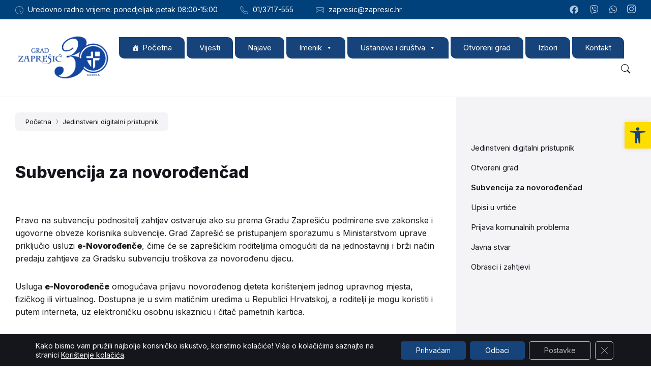

--- FILE ---
content_type: text/html; charset=UTF-8
request_url: https://zapresic.hr/jedinstveni-digitalni-pristupnik/subvencija-za-novorodencad/
body_size: 33808
content:

<!DOCTYPE html>
<html dir="ltr" lang="hr" prefix="og: https://ogp.me/ns#">
<head>
    <meta http-equiv="Content-Type" content="text/html; charset=UTF-8">
    <meta name="viewport" content="width=device-width, initial-scale=1.0">
    <link rel="pingback" href="https://zapresic.hr/xmlrpc.php">
    <title>Subvencija za novorođenčad - Grad Zaprešić</title>
	<style>img:is([sizes="auto" i], [sizes^="auto," i]) { contain-intrinsic-size: 3000px 1500px }</style>
	
		<!-- All in One SEO 4.8.9 - aioseo.com -->
	<meta name="robots" content="max-image-preview:large" />
	<link rel="canonical" href="https://zapresic.hr/jedinstveni-digitalni-pristupnik/subvencija-za-novorodencad/" />
	<meta name="generator" content="All in One SEO (AIOSEO) 4.8.9" />
		<meta property="og:locale" content="hr_HR" />
		<meta property="og:site_name" content="Grad Zaprešić - Službene stranice Grada Zaprešića" />
		<meta property="og:type" content="article" />
		<meta property="og:title" content="Subvencija za novorođenčad - Grad Zaprešić" />
		<meta property="og:url" content="https://zapresic.hr/jedinstveni-digitalni-pristupnik/subvencija-za-novorodencad/" />
		<meta property="og:image" content="https://zapresic.hr/wp-content/uploads/2025/09/cropped-Grad-Zapresic-logo-30-godina.png" />
		<meta property="og:image:secure_url" content="https://zapresic.hr/wp-content/uploads/2025/09/cropped-Grad-Zapresic-logo-30-godina.png" />
		<meta property="article:published_time" content="2023-06-30T08:13:21+00:00" />
		<meta property="article:modified_time" content="2024-01-03T11:16:54+00:00" />
		<meta property="article:publisher" content="https://www.facebook.com/zapresic.hr/" />
		<meta name="twitter:card" content="summary_large_image" />
		<meta name="twitter:title" content="Subvencija za novorođenčad - Grad Zaprešić" />
		<meta name="twitter:image" content="https://zapresic.hr/wp-content/uploads/2025/09/cropped-Grad-Zapresic-logo-30-godina.png" />
		<script type="application/ld+json" class="aioseo-schema">
			{"@context":"https:\/\/schema.org","@graph":[{"@type":"BreadcrumbList","@id":"https:\/\/zapresic.hr\/jedinstveni-digitalni-pristupnik\/subvencija-za-novorodencad\/#breadcrumblist","itemListElement":[{"@type":"ListItem","@id":"https:\/\/zapresic.hr#listItem","position":1,"name":"Home","item":"https:\/\/zapresic.hr","nextItem":{"@type":"ListItem","@id":"https:\/\/zapresic.hr\/jedinstveni-digitalni-pristupnik\/#listItem","name":"Jedinstveni digitalni pristupnik"}},{"@type":"ListItem","@id":"https:\/\/zapresic.hr\/jedinstveni-digitalni-pristupnik\/#listItem","position":2,"name":"Jedinstveni digitalni pristupnik","item":"https:\/\/zapresic.hr\/jedinstveni-digitalni-pristupnik\/","nextItem":{"@type":"ListItem","@id":"https:\/\/zapresic.hr\/jedinstveni-digitalni-pristupnik\/subvencija-za-novorodencad\/#listItem","name":"Subvencija za novoro\u0111en\u010dad"},"previousItem":{"@type":"ListItem","@id":"https:\/\/zapresic.hr#listItem","name":"Home"}},{"@type":"ListItem","@id":"https:\/\/zapresic.hr\/jedinstveni-digitalni-pristupnik\/subvencija-za-novorodencad\/#listItem","position":3,"name":"Subvencija za novoro\u0111en\u010dad","previousItem":{"@type":"ListItem","@id":"https:\/\/zapresic.hr\/jedinstveni-digitalni-pristupnik\/#listItem","name":"Jedinstveni digitalni pristupnik"}}]},{"@type":"Organization","@id":"https:\/\/zapresic.hr\/#organization","name":"Grad Zapre\u0161i\u0107","description":"Slu\u017ebene stranice Grada Zapre\u0161i\u0107a","url":"https:\/\/zapresic.hr\/","telephone":"+38513717555","logo":{"@type":"ImageObject","url":"https:\/\/zapresic.hr\/wp-content\/uploads\/2022\/04\/logo-slova-grad-web.png","@id":"https:\/\/zapresic.hr\/jedinstveni-digitalni-pristupnik\/subvencija-za-novorodencad\/#organizationLogo","width":657,"height":197},"image":{"@id":"https:\/\/zapresic.hr\/jedinstveni-digitalni-pristupnik\/subvencija-za-novorodencad\/#organizationLogo"},"sameAs":["https:\/\/www.facebook.com\/zapresic.hr\/","https:\/\/www.instagram.com\/grad.zapresic\/"]},{"@type":"WebPage","@id":"https:\/\/zapresic.hr\/jedinstveni-digitalni-pristupnik\/subvencija-za-novorodencad\/#webpage","url":"https:\/\/zapresic.hr\/jedinstveni-digitalni-pristupnik\/subvencija-za-novorodencad\/","name":"Subvencija za novoro\u0111en\u010dad - Grad Zapre\u0161i\u0107","inLanguage":"hr","isPartOf":{"@id":"https:\/\/zapresic.hr\/#website"},"breadcrumb":{"@id":"https:\/\/zapresic.hr\/jedinstveni-digitalni-pristupnik\/subvencija-za-novorodencad\/#breadcrumblist"},"datePublished":"2023-06-30T10:13:21+02:00","dateModified":"2024-01-03T12:16:54+01:00"},{"@type":"WebSite","@id":"https:\/\/zapresic.hr\/#website","url":"https:\/\/zapresic.hr\/","name":"Grad Zapre\u0161i\u0107","description":"Slu\u017ebene stranice Grada Zapre\u0161i\u0107a","inLanguage":"hr","publisher":{"@id":"https:\/\/zapresic.hr\/#organization"}}]}
		</script>
		<!-- All in One SEO -->

<link rel='dns-prefetch' href='//fonts.googleapis.com' />
<link rel='dns-prefetch' href='//use.fontawesome.com' />
<link rel="alternate" type="application/rss+xml" title="Grad Zaprešić &raquo; Kanal" href="https://zapresic.hr/feed/" />
		<!-- This site uses the Google Analytics by MonsterInsights plugin v9.9.0 - Using Analytics tracking - https://www.monsterinsights.com/ -->
							<script src="//www.googletagmanager.com/gtag/js?id=G-CEZ0FZLF5R"  data-cfasync="false" data-wpfc-render="false" type="text/javascript" async></script>
			<script data-cfasync="false" data-wpfc-render="false" type="text/javascript">
				var mi_version = '9.9.0';
				var mi_track_user = true;
				var mi_no_track_reason = '';
								var MonsterInsightsDefaultLocations = {"page_location":"https:\/\/zapresic.hr\/jedinstveni-digitalni-pristupnik\/subvencija-za-novorodencad\/"};
								if ( typeof MonsterInsightsPrivacyGuardFilter === 'function' ) {
					var MonsterInsightsLocations = (typeof MonsterInsightsExcludeQuery === 'object') ? MonsterInsightsPrivacyGuardFilter( MonsterInsightsExcludeQuery ) : MonsterInsightsPrivacyGuardFilter( MonsterInsightsDefaultLocations );
				} else {
					var MonsterInsightsLocations = (typeof MonsterInsightsExcludeQuery === 'object') ? MonsterInsightsExcludeQuery : MonsterInsightsDefaultLocations;
				}

								var disableStrs = [
										'ga-disable-G-CEZ0FZLF5R',
									];

				/* Function to detect opted out users */
				function __gtagTrackerIsOptedOut() {
					for (var index = 0; index < disableStrs.length; index++) {
						if (document.cookie.indexOf(disableStrs[index] + '=true') > -1) {
							return true;
						}
					}

					return false;
				}

				/* Disable tracking if the opt-out cookie exists. */
				if (__gtagTrackerIsOptedOut()) {
					for (var index = 0; index < disableStrs.length; index++) {
						window[disableStrs[index]] = true;
					}
				}

				/* Opt-out function */
				function __gtagTrackerOptout() {
					for (var index = 0; index < disableStrs.length; index++) {
						document.cookie = disableStrs[index] + '=true; expires=Thu, 31 Dec 2099 23:59:59 UTC; path=/';
						window[disableStrs[index]] = true;
					}
				}

				if ('undefined' === typeof gaOptout) {
					function gaOptout() {
						__gtagTrackerOptout();
					}
				}
								window.dataLayer = window.dataLayer || [];

				window.MonsterInsightsDualTracker = {
					helpers: {},
					trackers: {},
				};
				if (mi_track_user) {
					function __gtagDataLayer() {
						dataLayer.push(arguments);
					}

					function __gtagTracker(type, name, parameters) {
						if (!parameters) {
							parameters = {};
						}

						if (parameters.send_to) {
							__gtagDataLayer.apply(null, arguments);
							return;
						}

						if (type === 'event') {
														parameters.send_to = monsterinsights_frontend.v4_id;
							var hookName = name;
							if (typeof parameters['event_category'] !== 'undefined') {
								hookName = parameters['event_category'] + ':' + name;
							}

							if (typeof MonsterInsightsDualTracker.trackers[hookName] !== 'undefined') {
								MonsterInsightsDualTracker.trackers[hookName](parameters);
							} else {
								__gtagDataLayer('event', name, parameters);
							}
							
						} else {
							__gtagDataLayer.apply(null, arguments);
						}
					}

					__gtagTracker('js', new Date());
					__gtagTracker('set', {
						'developer_id.dZGIzZG': true,
											});
					if ( MonsterInsightsLocations.page_location ) {
						__gtagTracker('set', MonsterInsightsLocations);
					}
										__gtagTracker('config', 'G-CEZ0FZLF5R', {"forceSSL":"true","link_attribution":"true"} );
										window.gtag = __gtagTracker;										(function () {
						/* https://developers.google.com/analytics/devguides/collection/analyticsjs/ */
						/* ga and __gaTracker compatibility shim. */
						var noopfn = function () {
							return null;
						};
						var newtracker = function () {
							return new Tracker();
						};
						var Tracker = function () {
							return null;
						};
						var p = Tracker.prototype;
						p.get = noopfn;
						p.set = noopfn;
						p.send = function () {
							var args = Array.prototype.slice.call(arguments);
							args.unshift('send');
							__gaTracker.apply(null, args);
						};
						var __gaTracker = function () {
							var len = arguments.length;
							if (len === 0) {
								return;
							}
							var f = arguments[len - 1];
							if (typeof f !== 'object' || f === null || typeof f.hitCallback !== 'function') {
								if ('send' === arguments[0]) {
									var hitConverted, hitObject = false, action;
									if ('event' === arguments[1]) {
										if ('undefined' !== typeof arguments[3]) {
											hitObject = {
												'eventAction': arguments[3],
												'eventCategory': arguments[2],
												'eventLabel': arguments[4],
												'value': arguments[5] ? arguments[5] : 1,
											}
										}
									}
									if ('pageview' === arguments[1]) {
										if ('undefined' !== typeof arguments[2]) {
											hitObject = {
												'eventAction': 'page_view',
												'page_path': arguments[2],
											}
										}
									}
									if (typeof arguments[2] === 'object') {
										hitObject = arguments[2];
									}
									if (typeof arguments[5] === 'object') {
										Object.assign(hitObject, arguments[5]);
									}
									if ('undefined' !== typeof arguments[1].hitType) {
										hitObject = arguments[1];
										if ('pageview' === hitObject.hitType) {
											hitObject.eventAction = 'page_view';
										}
									}
									if (hitObject) {
										action = 'timing' === arguments[1].hitType ? 'timing_complete' : hitObject.eventAction;
										hitConverted = mapArgs(hitObject);
										__gtagTracker('event', action, hitConverted);
									}
								}
								return;
							}

							function mapArgs(args) {
								var arg, hit = {};
								var gaMap = {
									'eventCategory': 'event_category',
									'eventAction': 'event_action',
									'eventLabel': 'event_label',
									'eventValue': 'event_value',
									'nonInteraction': 'non_interaction',
									'timingCategory': 'event_category',
									'timingVar': 'name',
									'timingValue': 'value',
									'timingLabel': 'event_label',
									'page': 'page_path',
									'location': 'page_location',
									'title': 'page_title',
									'referrer' : 'page_referrer',
								};
								for (arg in args) {
																		if (!(!args.hasOwnProperty(arg) || !gaMap.hasOwnProperty(arg))) {
										hit[gaMap[arg]] = args[arg];
									} else {
										hit[arg] = args[arg];
									}
								}
								return hit;
							}

							try {
								f.hitCallback();
							} catch (ex) {
							}
						};
						__gaTracker.create = newtracker;
						__gaTracker.getByName = newtracker;
						__gaTracker.getAll = function () {
							return [];
						};
						__gaTracker.remove = noopfn;
						__gaTracker.loaded = true;
						window['__gaTracker'] = __gaTracker;
					})();
									} else {
										console.log("");
					(function () {
						function __gtagTracker() {
							return null;
						}

						window['__gtagTracker'] = __gtagTracker;
						window['gtag'] = __gtagTracker;
					})();
									}
			</script>
			
							<!-- / Google Analytics by MonsterInsights -->
		<script type="text/javascript">
/* <![CDATA[ */
window._wpemojiSettings = {"baseUrl":"https:\/\/s.w.org\/images\/core\/emoji\/16.0.1\/72x72\/","ext":".png","svgUrl":"https:\/\/s.w.org\/images\/core\/emoji\/16.0.1\/svg\/","svgExt":".svg","source":{"concatemoji":"https:\/\/zapresic.hr\/wp-includes\/js\/wp-emoji-release.min.js?ver=6.8.3"}};
/*! This file is auto-generated */
!function(s,n){var o,i,e;function c(e){try{var t={supportTests:e,timestamp:(new Date).valueOf()};sessionStorage.setItem(o,JSON.stringify(t))}catch(e){}}function p(e,t,n){e.clearRect(0,0,e.canvas.width,e.canvas.height),e.fillText(t,0,0);var t=new Uint32Array(e.getImageData(0,0,e.canvas.width,e.canvas.height).data),a=(e.clearRect(0,0,e.canvas.width,e.canvas.height),e.fillText(n,0,0),new Uint32Array(e.getImageData(0,0,e.canvas.width,e.canvas.height).data));return t.every(function(e,t){return e===a[t]})}function u(e,t){e.clearRect(0,0,e.canvas.width,e.canvas.height),e.fillText(t,0,0);for(var n=e.getImageData(16,16,1,1),a=0;a<n.data.length;a++)if(0!==n.data[a])return!1;return!0}function f(e,t,n,a){switch(t){case"flag":return n(e,"\ud83c\udff3\ufe0f\u200d\u26a7\ufe0f","\ud83c\udff3\ufe0f\u200b\u26a7\ufe0f")?!1:!n(e,"\ud83c\udde8\ud83c\uddf6","\ud83c\udde8\u200b\ud83c\uddf6")&&!n(e,"\ud83c\udff4\udb40\udc67\udb40\udc62\udb40\udc65\udb40\udc6e\udb40\udc67\udb40\udc7f","\ud83c\udff4\u200b\udb40\udc67\u200b\udb40\udc62\u200b\udb40\udc65\u200b\udb40\udc6e\u200b\udb40\udc67\u200b\udb40\udc7f");case"emoji":return!a(e,"\ud83e\udedf")}return!1}function g(e,t,n,a){var r="undefined"!=typeof WorkerGlobalScope&&self instanceof WorkerGlobalScope?new OffscreenCanvas(300,150):s.createElement("canvas"),o=r.getContext("2d",{willReadFrequently:!0}),i=(o.textBaseline="top",o.font="600 32px Arial",{});return e.forEach(function(e){i[e]=t(o,e,n,a)}),i}function t(e){var t=s.createElement("script");t.src=e,t.defer=!0,s.head.appendChild(t)}"undefined"!=typeof Promise&&(o="wpEmojiSettingsSupports",i=["flag","emoji"],n.supports={everything:!0,everythingExceptFlag:!0},e=new Promise(function(e){s.addEventListener("DOMContentLoaded",e,{once:!0})}),new Promise(function(t){var n=function(){try{var e=JSON.parse(sessionStorage.getItem(o));if("object"==typeof e&&"number"==typeof e.timestamp&&(new Date).valueOf()<e.timestamp+604800&&"object"==typeof e.supportTests)return e.supportTests}catch(e){}return null}();if(!n){if("undefined"!=typeof Worker&&"undefined"!=typeof OffscreenCanvas&&"undefined"!=typeof URL&&URL.createObjectURL&&"undefined"!=typeof Blob)try{var e="postMessage("+g.toString()+"("+[JSON.stringify(i),f.toString(),p.toString(),u.toString()].join(",")+"));",a=new Blob([e],{type:"text/javascript"}),r=new Worker(URL.createObjectURL(a),{name:"wpTestEmojiSupports"});return void(r.onmessage=function(e){c(n=e.data),r.terminate(),t(n)})}catch(e){}c(n=g(i,f,p,u))}t(n)}).then(function(e){for(var t in e)n.supports[t]=e[t],n.supports.everything=n.supports.everything&&n.supports[t],"flag"!==t&&(n.supports.everythingExceptFlag=n.supports.everythingExceptFlag&&n.supports[t]);n.supports.everythingExceptFlag=n.supports.everythingExceptFlag&&!n.supports.flag,n.DOMReady=!1,n.readyCallback=function(){n.DOMReady=!0}}).then(function(){return e}).then(function(){var e;n.supports.everything||(n.readyCallback(),(e=n.source||{}).concatemoji?t(e.concatemoji):e.wpemoji&&e.twemoji&&(t(e.twemoji),t(e.wpemoji)))}))}((window,document),window._wpemojiSettings);
/* ]]> */
</script>
<link rel='stylesheet' id='cnss_font_awesome_css-css' href='https://zapresic.hr/wp-content/plugins/easy-social-icons/css/font-awesome/css/all.min.css?ver=7.0.0' type='text/css' media='all' />
<link rel='stylesheet' id='cnss_font_awesome_v4_shims-css' href='https://zapresic.hr/wp-content/plugins/easy-social-icons/css/font-awesome/css/v4-shims.min.css?ver=7.0.0' type='text/css' media='all' />
<link rel='stylesheet' id='cnss_css-css' href='https://zapresic.hr/wp-content/plugins/easy-social-icons/css/cnss.css?ver=1.0' type='text/css' media='all' />
<link rel='stylesheet' id='cnss_share_css-css' href='https://zapresic.hr/wp-content/plugins/easy-social-icons/css/share.css?ver=1.0' type='text/css' media='all' />
<style id='wp-emoji-styles-inline-css' type='text/css'>

	img.wp-smiley, img.emoji {
		display: inline !important;
		border: none !important;
		box-shadow: none !important;
		height: 1em !important;
		width: 1em !important;
		margin: 0 0.07em !important;
		vertical-align: -0.1em !important;
		background: none !important;
		padding: 0 !important;
	}
</style>
<link rel='stylesheet' id='wp-block-library-css' href='https://zapresic.hr/wp-includes/css/dist/block-library/style.min.css?ver=6.8.3' type='text/css' media='all' />
<style id='classic-theme-styles-inline-css' type='text/css'>
/*! This file is auto-generated */
.wp-block-button__link{color:#fff;background-color:#32373c;border-radius:9999px;box-shadow:none;text-decoration:none;padding:calc(.667em + 2px) calc(1.333em + 2px);font-size:1.125em}.wp-block-file__button{background:#32373c;color:#fff;text-decoration:none}
</style>
<style id='font-awesome-svg-styles-default-inline-css' type='text/css'>
.svg-inline--fa {
  display: inline-block;
  height: 1em;
  overflow: visible;
  vertical-align: -.125em;
}
</style>
<link rel='stylesheet' id='font-awesome-svg-styles-css' href='https://zapresic.hr/wp-content/uploads/font-awesome/v6.1.1/css/svg-with-js.css' type='text/css' media='all' />
<style id='font-awesome-svg-styles-inline-css' type='text/css'>
   .wp-block-font-awesome-icon svg::before,
   .wp-rich-text-font-awesome-icon svg::before {content: unset;}
</style>
<style id='global-styles-inline-css' type='text/css'>
:root{--wp--preset--aspect-ratio--square: 1;--wp--preset--aspect-ratio--4-3: 4/3;--wp--preset--aspect-ratio--3-4: 3/4;--wp--preset--aspect-ratio--3-2: 3/2;--wp--preset--aspect-ratio--2-3: 2/3;--wp--preset--aspect-ratio--16-9: 16/9;--wp--preset--aspect-ratio--9-16: 9/16;--wp--preset--color--black: #000000;--wp--preset--color--cyan-bluish-gray: #abb8c3;--wp--preset--color--white: #ffffff;--wp--preset--color--pale-pink: #f78da7;--wp--preset--color--vivid-red: #cf2e2e;--wp--preset--color--luminous-vivid-orange: #ff6900;--wp--preset--color--luminous-vivid-amber: #fcb900;--wp--preset--color--light-green-cyan: #7bdcb5;--wp--preset--color--vivid-green-cyan: #00d084;--wp--preset--color--pale-cyan-blue: #8ed1fc;--wp--preset--color--vivid-cyan-blue: #0693e3;--wp--preset--color--vivid-purple: #9b51e0;--wp--preset--gradient--vivid-cyan-blue-to-vivid-purple: linear-gradient(135deg,rgba(6,147,227,1) 0%,rgb(155,81,224) 100%);--wp--preset--gradient--light-green-cyan-to-vivid-green-cyan: linear-gradient(135deg,rgb(122,220,180) 0%,rgb(0,208,130) 100%);--wp--preset--gradient--luminous-vivid-amber-to-luminous-vivid-orange: linear-gradient(135deg,rgba(252,185,0,1) 0%,rgba(255,105,0,1) 100%);--wp--preset--gradient--luminous-vivid-orange-to-vivid-red: linear-gradient(135deg,rgba(255,105,0,1) 0%,rgb(207,46,46) 100%);--wp--preset--gradient--very-light-gray-to-cyan-bluish-gray: linear-gradient(135deg,rgb(238,238,238) 0%,rgb(169,184,195) 100%);--wp--preset--gradient--cool-to-warm-spectrum: linear-gradient(135deg,rgb(74,234,220) 0%,rgb(151,120,209) 20%,rgb(207,42,186) 40%,rgb(238,44,130) 60%,rgb(251,105,98) 80%,rgb(254,248,76) 100%);--wp--preset--gradient--blush-light-purple: linear-gradient(135deg,rgb(255,206,236) 0%,rgb(152,150,240) 100%);--wp--preset--gradient--blush-bordeaux: linear-gradient(135deg,rgb(254,205,165) 0%,rgb(254,45,45) 50%,rgb(107,0,62) 100%);--wp--preset--gradient--luminous-dusk: linear-gradient(135deg,rgb(255,203,112) 0%,rgb(199,81,192) 50%,rgb(65,88,208) 100%);--wp--preset--gradient--pale-ocean: linear-gradient(135deg,rgb(255,245,203) 0%,rgb(182,227,212) 50%,rgb(51,167,181) 100%);--wp--preset--gradient--electric-grass: linear-gradient(135deg,rgb(202,248,128) 0%,rgb(113,206,126) 100%);--wp--preset--gradient--midnight: linear-gradient(135deg,rgb(2,3,129) 0%,rgb(40,116,252) 100%);--wp--preset--font-size--small: 13px;--wp--preset--font-size--medium: 20px;--wp--preset--font-size--large: 36px;--wp--preset--font-size--x-large: 42px;--wp--preset--spacing--20: 0.44rem;--wp--preset--spacing--30: 0.67rem;--wp--preset--spacing--40: 1rem;--wp--preset--spacing--50: 1.5rem;--wp--preset--spacing--60: 2.25rem;--wp--preset--spacing--70: 3.38rem;--wp--preset--spacing--80: 5.06rem;--wp--preset--shadow--natural: 6px 6px 9px rgba(0, 0, 0, 0.2);--wp--preset--shadow--deep: 12px 12px 50px rgba(0, 0, 0, 0.4);--wp--preset--shadow--sharp: 6px 6px 0px rgba(0, 0, 0, 0.2);--wp--preset--shadow--outlined: 6px 6px 0px -3px rgba(255, 255, 255, 1), 6px 6px rgba(0, 0, 0, 1);--wp--preset--shadow--crisp: 6px 6px 0px rgba(0, 0, 0, 1);}:where(.is-layout-flex){gap: 0.5em;}:where(.is-layout-grid){gap: 0.5em;}body .is-layout-flex{display: flex;}.is-layout-flex{flex-wrap: wrap;align-items: center;}.is-layout-flex > :is(*, div){margin: 0;}body .is-layout-grid{display: grid;}.is-layout-grid > :is(*, div){margin: 0;}:where(.wp-block-columns.is-layout-flex){gap: 2em;}:where(.wp-block-columns.is-layout-grid){gap: 2em;}:where(.wp-block-post-template.is-layout-flex){gap: 1.25em;}:where(.wp-block-post-template.is-layout-grid){gap: 1.25em;}.has-black-color{color: var(--wp--preset--color--black) !important;}.has-cyan-bluish-gray-color{color: var(--wp--preset--color--cyan-bluish-gray) !important;}.has-white-color{color: var(--wp--preset--color--white) !important;}.has-pale-pink-color{color: var(--wp--preset--color--pale-pink) !important;}.has-vivid-red-color{color: var(--wp--preset--color--vivid-red) !important;}.has-luminous-vivid-orange-color{color: var(--wp--preset--color--luminous-vivid-orange) !important;}.has-luminous-vivid-amber-color{color: var(--wp--preset--color--luminous-vivid-amber) !important;}.has-light-green-cyan-color{color: var(--wp--preset--color--light-green-cyan) !important;}.has-vivid-green-cyan-color{color: var(--wp--preset--color--vivid-green-cyan) !important;}.has-pale-cyan-blue-color{color: var(--wp--preset--color--pale-cyan-blue) !important;}.has-vivid-cyan-blue-color{color: var(--wp--preset--color--vivid-cyan-blue) !important;}.has-vivid-purple-color{color: var(--wp--preset--color--vivid-purple) !important;}.has-black-background-color{background-color: var(--wp--preset--color--black) !important;}.has-cyan-bluish-gray-background-color{background-color: var(--wp--preset--color--cyan-bluish-gray) !important;}.has-white-background-color{background-color: var(--wp--preset--color--white) !important;}.has-pale-pink-background-color{background-color: var(--wp--preset--color--pale-pink) !important;}.has-vivid-red-background-color{background-color: var(--wp--preset--color--vivid-red) !important;}.has-luminous-vivid-orange-background-color{background-color: var(--wp--preset--color--luminous-vivid-orange) !important;}.has-luminous-vivid-amber-background-color{background-color: var(--wp--preset--color--luminous-vivid-amber) !important;}.has-light-green-cyan-background-color{background-color: var(--wp--preset--color--light-green-cyan) !important;}.has-vivid-green-cyan-background-color{background-color: var(--wp--preset--color--vivid-green-cyan) !important;}.has-pale-cyan-blue-background-color{background-color: var(--wp--preset--color--pale-cyan-blue) !important;}.has-vivid-cyan-blue-background-color{background-color: var(--wp--preset--color--vivid-cyan-blue) !important;}.has-vivid-purple-background-color{background-color: var(--wp--preset--color--vivid-purple) !important;}.has-black-border-color{border-color: var(--wp--preset--color--black) !important;}.has-cyan-bluish-gray-border-color{border-color: var(--wp--preset--color--cyan-bluish-gray) !important;}.has-white-border-color{border-color: var(--wp--preset--color--white) !important;}.has-pale-pink-border-color{border-color: var(--wp--preset--color--pale-pink) !important;}.has-vivid-red-border-color{border-color: var(--wp--preset--color--vivid-red) !important;}.has-luminous-vivid-orange-border-color{border-color: var(--wp--preset--color--luminous-vivid-orange) !important;}.has-luminous-vivid-amber-border-color{border-color: var(--wp--preset--color--luminous-vivid-amber) !important;}.has-light-green-cyan-border-color{border-color: var(--wp--preset--color--light-green-cyan) !important;}.has-vivid-green-cyan-border-color{border-color: var(--wp--preset--color--vivid-green-cyan) !important;}.has-pale-cyan-blue-border-color{border-color: var(--wp--preset--color--pale-cyan-blue) !important;}.has-vivid-cyan-blue-border-color{border-color: var(--wp--preset--color--vivid-cyan-blue) !important;}.has-vivid-purple-border-color{border-color: var(--wp--preset--color--vivid-purple) !important;}.has-vivid-cyan-blue-to-vivid-purple-gradient-background{background: var(--wp--preset--gradient--vivid-cyan-blue-to-vivid-purple) !important;}.has-light-green-cyan-to-vivid-green-cyan-gradient-background{background: var(--wp--preset--gradient--light-green-cyan-to-vivid-green-cyan) !important;}.has-luminous-vivid-amber-to-luminous-vivid-orange-gradient-background{background: var(--wp--preset--gradient--luminous-vivid-amber-to-luminous-vivid-orange) !important;}.has-luminous-vivid-orange-to-vivid-red-gradient-background{background: var(--wp--preset--gradient--luminous-vivid-orange-to-vivid-red) !important;}.has-very-light-gray-to-cyan-bluish-gray-gradient-background{background: var(--wp--preset--gradient--very-light-gray-to-cyan-bluish-gray) !important;}.has-cool-to-warm-spectrum-gradient-background{background: var(--wp--preset--gradient--cool-to-warm-spectrum) !important;}.has-blush-light-purple-gradient-background{background: var(--wp--preset--gradient--blush-light-purple) !important;}.has-blush-bordeaux-gradient-background{background: var(--wp--preset--gradient--blush-bordeaux) !important;}.has-luminous-dusk-gradient-background{background: var(--wp--preset--gradient--luminous-dusk) !important;}.has-pale-ocean-gradient-background{background: var(--wp--preset--gradient--pale-ocean) !important;}.has-electric-grass-gradient-background{background: var(--wp--preset--gradient--electric-grass) !important;}.has-midnight-gradient-background{background: var(--wp--preset--gradient--midnight) !important;}.has-small-font-size{font-size: var(--wp--preset--font-size--small) !important;}.has-medium-font-size{font-size: var(--wp--preset--font-size--medium) !important;}.has-large-font-size{font-size: var(--wp--preset--font-size--large) !important;}.has-x-large-font-size{font-size: var(--wp--preset--font-size--x-large) !important;}
:where(.wp-block-post-template.is-layout-flex){gap: 1.25em;}:where(.wp-block-post-template.is-layout-grid){gap: 1.25em;}
:where(.wp-block-columns.is-layout-flex){gap: 2em;}:where(.wp-block-columns.is-layout-grid){gap: 2em;}
:root :where(.wp-block-pullquote){font-size: 1.5em;line-height: 1.6;}
</style>
<link rel='stylesheet' id='foobox-free-min-css' href='https://zapresic.hr/wp-content/plugins/foobox-image-lightbox/free/css/foobox.free.min.css?ver=2.7.35' type='text/css' media='all' />
<link rel='stylesheet' id='lws-public-css' href='https://zapresic.hr/wp-content/plugins/live-weather-station/public/css/live-weather-station-public.min.css?ver=3.8.13' type='text/css' media='all' />
<link rel='stylesheet' id='megamenu-css' href='https://zapresic.hr/wp-content/uploads/maxmegamenu/style.css?ver=ac67b3' type='text/css' media='all' />
<link rel='stylesheet' id='dashicons-css' href='https://zapresic.hr/wp-includes/css/dashicons.min.css?ver=6.8.3' type='text/css' media='all' />
<link rel='stylesheet' id='pojo-a11y-css' href='https://zapresic.hr/wp-content/plugins/pojo-accessibility/modules/legacy/assets/css/style.min.css?ver=1.0.0' type='text/css' media='all' />
<link rel='stylesheet' id='lsvr-wordbench-main-style-css' href='https://zapresic.hr/wp-content/themes/wordbench-child/style.css?ver=1.2.6' type='text/css' media='all' />
<link rel='stylesheet' id='lsvr-wordbench-general-style-css' href='https://zapresic.hr/wp-content/themes/wordbench/assets/css/general.css?ver=1.2.6' type='text/css' media='all' />
<style id='lsvr-wordbench-general-style-inline-css' type='text/css'>
body, input, textarea, select, button, #cancel-comment-reply-link, .is-primary-font, .gm-style, .leaflet-container { font-family: 'Inter', Arial, sans-serif; }
html, body { font-size: 16px; }
.header-logo__link { max-width: 200px; }
</style>
<link rel='stylesheet' id='lsvr-wordbench-google-fonts-css' href='//fonts.googleapis.com/css2?family=Inter%3Awght%40200%3B400%3B600%3B800&#038;display=swap&#038;ver=6.8.3' type='text/css' media='all' />
<link rel='stylesheet' id='lsvr-wordbench-color-scheme-css' href='https://zapresic.hr/wp-content/themes/wordbench/assets/css/color-schemes/default.css?ver=1.2.6' type='text/css' media='all' />
<style id='lsvr-wordbench-color-scheme-inline-css' type='text/css'>
body { color: #1a1a18; }a { color: #0070ad; }abbr { border-color: #1a1a18; }button { color: #1a1a18; }.lsvr-map__marker-inner { background-color: #00407b; border-color: #00407b; }.lsvr-map__marker-inner:before { border-top-color: #00407b; }.lsvr-search-form__submit:hover { color: #00407b; }.lsvr-search-form__submit:active { color: rgba( 0, 64, 123, 0.8 ); }#header:before { background-color: #00407b; background-image: linear-gradient( to right, #00407b, #00407b ); }.header__notice { background-color: #00407b; background-image: linear-gradient( to right, #00407b, #00407b ); }.header__topbar { background-color: #00407b; background-image: linear-gradient( to right, #00407b, #00407b ); }@media ( min-width: 992px ) {.header-menu-primary__item-link--level-0:hover { color: #00407b; }.header-menu-primary__item-link--level-0:active { color: rgba( 0, 64, 123, 0.85 ); }.header-menu-primary__item--dropdown .header-menu-primary__item--hover > .header-menu-primary__item-link,.header-menu-primary__item--dropdown .header-menu-primary__submenu--level-0 .header-menu-primary__item-link:hover { color: #00407b; background-color: rgba( 0, 64, 123, 0.07 ); }.header-menu-primary__item--dropdown .header-menu-primary__submenu--level-0 .header-menu-primary__item-link:active { background-color: rgba( 0, 64, 123, 0.09 ); }.header-menu-primary__item--megamenu .header-menu-primary__submenu--level-0 .header-menu-primary__item-link:hover { color: #00407b; }.header-menu-primary__item--megamenu .header-menu-primary__submenu--level-0 .header-menu-primary__item-link:active { color: rgba( 0, 64, 123, 0.85 ); }}.header-search__submit:hover { color: #00407b; }.header-search__submit:active { color: rgba( 0, 64, 123, 0.8 ); }.header-search__filter-label--active { background-color: #00407b; border-color: #00407b; }.header-search__filter-label:hover { border-color: rgba( 0, 64, 123, 0.5 ); }.header-search__filter-label:active { border-color: rgba( 0, 64, 123, 0.4 ); }.header-search__results-item-link { box-shadow: 0 0 0 0 transparent; }.header-search__results-item-link:hover { box-shadow: 0 1px 0 0 #00407b; }.header-search__results-item-link:active { box-shadow: 0 1px 0 0 rgba( 0, 64, 123, 0.5 ); }.header-search__results-more-link:hover { border-color: rgba( 0, 64, 123, 0.5 ); }.header-search__results-more-link:active { border-color: rgba( 0, 64, 123, 0.4 ); }.main-header .post-meta__item:after { background-color: #1a1a18; }.post-archive-categories__item-link--active { color: #00407b; box-shadow: 0 2px 0 0 #00407b; }.post-author__header:after { background-color: #accent2; background-image: linear-gradient( to right, #00407b, #00407b ); }.post-author__more-link:hover .post-author__more-link-label { box-shadow: 0 1px 0 0 #00407b; }.post-author__more-link:active .post-author__more-link-label { box-shadow: 0 1px 0 0 rgba( 0, 64, 123, 0.5 ); }.post-navigation__item-link:hover .post-navigation__item-link-title { box-shadow: 0 1px 0 0 #00407b; }.post-navigation__item-link:active .post-navigation__item-link-title { box-shadow: 0 1px 0 0 rgba( 0, 64, 123, 0.5 ); }.post-comments__list .comment-author .fn a { box-shadow: 0 0 0 0 transparent; }.post-comments__list .comment-author .fn a:hover { box-shadow: 0 1px 0 0 #00407b; }.post-comments__list .comment-author .fn a:active { box-shadow: 0 1px 0 0 rgba( 0, 64, 123, 0.5 ); }.post-comments__list .comment-reply-link { color: #00407b; }.post-comments__list .comment-reply-link:hover { border-color: #00407b; }.post-comments__list .comment-reply-link:active { border-color: rgba( 0, 64, 123, 0.5 ); }.comment-respond .submit { background-color: #00407b; }.comment-respond .submit:hover { background-color: rgba( 0, 64, 123, 0.9 ); }.comment-respond .submit:active { background-color: rgba( 0, 64, 123, 0.85 ); }.navigation.pagination .page-numbers.current { border-color: #00407b; }.navigation.pagination .page-numbers:not( .current ):not( .dots ):not( .prev ):not( .next ):hover { border-color: rgba( 0, 64, 123, 0.5 ); }.navigation.pagination .page-numbers:not( .current ):not( .dots ):not( .prev ):not( .next ):active { border-color: rgba( 0, 64, 123, 0.3 ); }.navigation.pagination .page-numbers.prev:before,.navigation.pagination .page-numbers.next:before { color: #00407b; }.post-pagination__item--number .post-pagination__item-link:hover { border-color: rgba( 0, 64, 123, 0.5 ); }.post-pagination__item--number .post-pagination__item-link:active { border-color: rgba( 0, 64, 123, 0.3 ); }.post-pagination__item--active .post-pagination__item-link { border-color: #00407b; }.post-pagination__item-link:before,.post-pagination__item-link:before { color: #00407b; }.general-post-archive .post__title-link { box-shadow: 0 0 0 0 transparent; }.general-post-archive .post__title-link:hover { box-shadow: 0 1px 0 0 #00407b; }.general-post-archive .post__title-link:active { box-shadow: 0 1px 0 0 rgba( 0, 64, 123, 0.5 ); }.post-archive--list .post__categories .post__term-link { color: #1a1a18; box-shadow: 0 0 0 0 transparent; }.post-archive--list .post__categories .post__term-link:hover { box-shadow: 0 1px 0 0 #1a1a18; }.post-archive--list .post__categories .post__term-link:active { box-shadow: 0 1px 0 0 rgba( #1a1a18, 0.5 ); }.post-archive--list .sticky .post__title:before { color: #00407b; }.post-archive--list .post-permalink__link:hover .post-permalink__link-label { box-shadow: 0 1px 0 0 #00407b; }.post-archive--list .post-permalink__link:active .post-permalink__link-label { box-shadow: 0 1px 0 0 rgba( 0, 64, 123, 0.5 ); }.post-archive--grid.post-archive--layout-style-light .post__container { color: #1a1a18; }.post-archive--grid.post-archive--layout-style-light .post__term-link { box-shadow: 0 0 0 0 transparent; }.post-archive--grid.post-archive--layout-style-light .post__term-link:hover { box-shadow: 0 1px 0 0 #1a1a18; }.post-archive--grid.post-archive--layout-style-light .post__term-link:active { box-shadow: 0 1px 0 0 rgba( #1a1a18, 0.5 ); }.post-archive--grid.post-archive--layout-style-light .sticky .post__title:before { color: #00407b; }.post-archive--grid.post-archive--layout-style-light .post-meta { color: #1a1a18; }.post-archive--grid.post-archive--layout-style-light .post__content { color: #1a1a18; }.post-archive--grid.post-archive--layout-style-light .post-permalink__link { color: #00407b; }.post-archive--grid.post-archive--layout-style-light .post-permalink__link:hover .post-permalink__link-label { box-shadow: 0 1px 0 0 #00407b; }.post-archive--grid.post-archive--layout-style-light .post-permalink__link:active .post-permalink__link-label { box-shadow: 0 1px 0 0 rgba( 0, 64, 123, 0.5 ); }.post-archive--grid.post-archive--layout-style-dark .sticky .post__title:before { color: #00407b; }.post-archive--grid.post-archive--layout-style-dark .post-permalink__link { color: #00407b; }.post-archive--grid.post-archive--layout-style-dark .post-permalink__link:hover .post-permalink__link-label { box-shadow: 0 1px 0 0 #00407b; }.post-archive--grid.post-archive--layout-style-dark .post-permalink__link:active .post-permalink__link-label { box-shadow: 0 1px 0 0 rgba( 0, 64, 123, 0.5 ); }.post-archive--photogrid .post__term-link { background-color: #00407b; }.post-archive--photogrid .post__term-link:hover { background-color: rgba( 0, 64, 123, 0.8 ); }.post-archive--photogrid .post__term-link:active { background-color: rgba( 0, 64, 123, 0.6 ); }.lsvr_listing-map__marker-cluster-inner { background-color: #00407b; box-shadow: 0 0 0 5px rgba( 0, 64, 123, 0.3 ); }.lsvr_listing-map__marker-cluster-inner:hover { box-shadow: 0 0 0 5px rgba( 0, 64, 123, 0.5 ); }.lsvr_listing-map__marker-inner { background-color: #00407b; border-color: #00407b; }.lsvr_listing-map__marker-inner:before { border-top-color: #00407b; }.lsvr_listing-map__infobox .lsvr_listing-map__infobox-title-link { box-shadow: 0 0 0 0 transparent; color: #00407b; }.lsvr_listing-map__infobox .lsvr_listing-map__infobox-title-link:hover { box-shadow: 0 1px 0 0 #00407b; }.lsvr_listing-map__infobox .lsvr_listing-map__infobox-title-link:active { box-shadow: 0 1px 0 0 rgba( 0, 64, 123, 0.5 ); }.lsvr_listing-map__infobox .lsvr_listing-map__infobox-more-link { color: #00407b; }.lsvr_listing-map__infobox-more-link:hover .lsvr_listing-map__infobox-more-link-label { box-shadow: 0 1px 0 0 #00407b; }.lsvr_listing-map__infobox-more-link:active .lsvr_listing-map__infobox-more-link-label { box-shadow: 0 1px 0 0 rgba( 0, 64, 123, 0.5 ); }.lsvr_listing-post-single .post-contact__item > a { box-shadow: 0 0 0 0 transparent; }.lsvr_listing-post-single .post-contact__item > a:hover { box-shadow: 0 1px 0 0 #00407b; }.lsvr_listing-post-single .post-contact__item > a:active { box-shadow: 0 1px 0 0 rgba( 0, 64, 123, 0.5 ); }.lsvr_listing-post-single .post-social__item-link:hover { color: #00407b; }.lsvr_listing-post-single .post-social__item-link:active { color: rgba( 0, 64, 123, 0.8 ); }.lsvr_document-post-page .post-attachments__item-link { box-shadow: 0 0 0 0 transparent; }.lsvr_document-post-page .post-attachments__item-link:hover { box-shadow: 0 1px 0 0 #00407b; }.lsvr_document-post-page .post-attachments__item-link:active { box-shadow: 0 1px 0 0 rgba( 0, 64, 123, 0.5 ); }.lsvr_document-attachments__item-icon--folder { color: #00407b; }.lsvr_document-attachments__item-link { box-shadow: 0 0 0 0 transparent; }.lsvr_document-attachments__item-link:hover { box-shadow: 0 1px 0 0 #00407b; }.lsvr_document-attachments__item-link:active { box-shadow: 0 1px 0 0 rgba( 0, 64, 123, 0.5 ); }.lsvr_document-attachments__item-toggle { color: #00407b; }.lsvr_document-attachments__item-toggle:hover { border-color: #00407b; }.lsvr_document-attachments__item-toggle:active { border-color: rgba( 0, 64, 123, 0.5 ); }.lsvr_event-post-archive .post-archive-filter__option:after { color: #00407b; }.lsvr_event-post-archive .post-archive-filter__submit-button { background-color: #00407b; }.lsvr_event-post-archive .post-archive-filter__reset-button { box-shadow: 0 0 0 0 transparent; color: #00407b; }.lsvr_event-post-archive .post-archive-filter__reset-button:hover { box-shadow: 0 1px 0 0 #00407b; }.lsvr_event-post-archive .post-archive-filter__reset-button:active { box-shadow: 0 1px 0 0 rgba( 0, 64, 123, 0.5 ); }.lsvr_event-post-archive--grid.lsvr_event-post-archive--layout-style-light .post__container { color: #1a1a18; }.lsvr_event-post-archive--grid.lsvr_event-post-archive--layout-style-light .post__term-link { box-shadow: 0 0 0 0 transparent; color: #1a1a18; }.lsvr_event-post-archive--grid.lsvr_event-post-archive--layout-style-light .post__term-link:hover { box-shadow: 0 1px 0 0 #1a1a18; }.lsvr_event-post-archive--grid.lsvr_event-post-archive--layout-style-light .post__term-link:active { box-shadow: 0 1px 0 0 rgba( #1a1a18, 0.5 ); }.lsvr_event-post-archive--grid.lsvr_event-post-archive--layout-style-light .post-info__time-location { color: #1a1a18; }.lsvr_event-post-archive--grid.lsvr_event-post-archive--layout-style-dark .post-info__date-month { color: #00407b; }.lsvr_event-post-single .post-info__list:before { background-color: #00407b; background-image: linear-gradient( to bottom, #00407b, #00407b ); }.lsvr_faq-post-archive--list .post__header-toggle { color: #00407b; }.lsvr_faq-post-archive--list .post__header-toggle:hover { border-color: #00407b; }.lsvr_faq-post-archive--list .post__header-toggle:active { border-color: rgba( 0, 64, 123, 0.5 ); }.lsvr_person-post-archive--grid.lsvr_person-post-archive--layout-style-light .post__container { color: #1a1a18; }.lsvr_person-post-archive--grid.lsvr_person-post-archive--layout-style-light .post__subtitle { color: #1a1a18; }.lsvr_person-post-archive--grid.lsvr_person-post-archive--layout-style-light .post__content { color: #1a1a18; }.lsvr_person-post-archive--grid.lsvr_person-post-archive--layout-style-light .post-social__item-link { color: #00407b; }.lsvr_person-post-archive--grid.lsvr_person-post-archive--layout-style-dark .post-social__item-link { color: #00407b; }.lsvr_person-post-single .post-contact__item > a { box-shadow: 0 0 0 0 transparent; }.lsvr_person-post-single .post-contact__item > a:hover { box-shadow: 0 1px 0 0 #00407b; }.lsvr_person-post-single .post-contact__item > a:active { box-shadow: 0 1px 0 0 rgba( 0, 64, 123, 0.5 ); }.lsvr_person-post-single .post-social__item-link:hover { color: #00407b; }.lsvr_person-post-single .post-social__item-link:active { color: rgba( 0, 64, 123, 0.8 ); }.lsvr_project-post-archive--photogrid .post-permalink__link { color: #00407b; }.lsvr_project-post-archive--photogrid .post-permalink__link:hover .post-permalink__link-label { box-shadow: 0 1px 0 0 #00407b; }.lsvr_project-post-archive--photogrid .post-permalink__link:active .post-permalink__link-label { box-shadow: 0 1px 0 0 rgba( 0, 64, 123, 0.5 ); }.lsvr_project-post-single .post-fields__item-title { color: #1a1a18; }.lsvr_service-post-archive--grid.lsvr_service-post-archive--layout-style-light .post__container { color: #1a1a18; }.lsvr_service-post-archive--grid.lsvr_service-post-archive--layout-style-light .post__icon { background-image: linear-gradient( to right, #00407b 0%, #00407b 100% ); }.lsvr_service-post-archive--grid.lsvr_service-post-archive--layout-style-light .post__icon-ico { background-image: linear-gradient( to right, #00407b 0%, #00407b 100% ); }.lsvr_service-post-archive--grid.lsvr_service-post-archive--layout-style-light .post__content { color: #1a1a18; }.lsvr_service-post-archive--grid.lsvr_service-post-archive--layout-style-light .post-permalink__link { color: #00407b; }.lsvr_service-post-archive--grid.lsvr_service-post-archive--layout-style-light .post-permalink__link:hover .post-permalink__link-label { box-shadow: 0 1px 0 0 #00407b; }.lsvr_service-post-archive--grid.lsvr_service-post-archive--layout-style-light .post-permalink__link:active .post-permalink__link-label { box-shadow: 0 1px 0 0 rgba( 0, 64, 123, 0.5 ); }.lsvr_service-post-archive--grid.lsvr_service-post-archive--layout-style-dark .post__icon { background-image: linear-gradient( to right, #00407b 0%, #00407b 100% ); }.lsvr_service-post-archive--grid.lsvr_service-post-archive--layout-style-dark .post__icon-ico { background-image: linear-gradient( to right, #00407b 0%, #00407b 100% ); }.lsvr_service-post-archive--grid.lsvr_service-post-archive--layout-style-dark .post-permalink__link { color: #00407b; }.lsvr_service-post-archive--grid.lsvr_service-post-archive--layout-style-dark .post-permalink__link:hover .post-permalink__link-label { box-shadow: 0 1px 0 0 #00407b; }.lsvr_service-post-archive--grid.lsvr_service-post-archive--layout-style-dark .post-permalink__link:active .post-permalink__link-label { box-shadow: 0 1px 0 0 rgba( 0, 64, 123, 0.5 ); }.lsvr_service-post-archive--photogrid .post__icon-inner:before { background-image: linear-gradient( to right, #00407b 0%, #00407b 100% ); }.lsvr_service-post-archive--photogrid .post__icon-ico { background-image: linear-gradient( to right, #00407b 0%, #00407b 100% ); }.lsvr_service-post-archive--photogrid .post-permalink__link { color: #00407b; }.lsvr_service-post-archive--photogrid .post-permalink__link:hover .post-permalink__link-label { box-shadow: 0 1px 0 0 #00407b; }.lsvr_service-post-archive--photogrid .post-permalink__link:active .post-permalink__link-label { box-shadow: 0 1px 0 0 rgba( 0, 64, 123, 0.5 ); }.lsvr_testimonial-post-single .post__quote-content:before { background-color: #00407b; background-image: linear-gradient( to bottom, #00407b, #00407b ); }.error-404-page__404 { color: #00407b; background-image: linear-gradient( to right, #00407b 0%, #00407b 100% ); }.error-404-page__back-link { background-color: #00407b; }.widget__more-link:hover .widget__more-link-label { box-shadow: 0 1px 0 0 #00407b; }.widget__more-link:active .widget__more-link-label { box-shadow: 0 1px 0 0 rgba( 0, 64, 123, 0.5 ); }.lsvr-post-featured-widget .widget__more-link { color: #00407b; }.lsvr-post-featured-widget .widget__more-link:hover .widget__more-link-label { box-shadow: 0 1px 0 0 #00407b; }.lsvr-post-featured-widget .widget__more-link:active .widget__more-link-label { box-shadow: 0 1px 0 0 rgba( 0, 64, 123, 0.5 ); }.lsvr-definition-list-widget__item-text-link { box-shadow: 0 0 0 0 transparent; color: #1a1a18; }.lsvr-definition-list-widget__item-text-link:hover { box-shadow: 0 1px 0 0 #1a1a18; }.lsvr-definition-list-widget__item-text-link:active { box-shadow: 0 1px 0 0 rgba( #1a1a18, 0.5 ); }.lsvr_listing-featured-widget .widget__more-link { color: #00407b; }.lsvr_listing-featured-widget .widget__more-link:hover .widget__more-link-label { box-shadow: 0 1px 0 0 #00407b; }.lsvr_listing-featured-widget .widget__more-link:active .widget__more-link-label { box-shadow: 0 1px 0 0 rgba( 0, 64, 123, 0.5 ); }.lsvr_document-featured-widget .widget__more-link { color: #00407b; }.lsvr_document-featured-widget .widget__more-link:hover .widget__more-link-label { box-shadow: 0 1px 0 0 #00407b; }.lsvr_document-featured-widget .widget__more-link:active .widget__more-link-label { box-shadow: 0 1px 0 0 rgba( 0, 64, 123, 0.5 ); }.lsvr_document-attachments-widget__item-icon { color: #00407b; }.lsvr_event-list-widget__content--has-bold-date .lsvr_event-list-widget__item-date-month { color: #00407b; }.lsvr_event-featured-widget .widget__more-link { color: #00407b; }.lsvr_event-featured-widget .widget__more-link:hover .widget__more-link-label { box-shadow: 0 1px 0 0 #00407b; }.lsvr_event-featured-widget .widget__more-link:active .widget__more-link-label { box-shadow: 0 1px 0 0 rgba( 0, 64, 123, 0.5 ); }.lsvr_event-filter-widget__option:after { color: #00407b; }.lsvr_event-filter-widget__submit-button { background-color: #00407b; }.lsvr_event-calendar-widget__day--previous-month > .lsvr_event-calendar-widget__day-cell,.lsvr_event-calendar-widget__day--next-month > .lsvr_event-calendar-widget__day-cell { color: rgba( #1a1a18, 0.5 ); }.lsvr_event-calendar-widget__day--has-events > .lsvr_event-calendar-widget__day-cell:after { background-color: #00407b; }a.lsvr_event-calendar-widget__day-cell { color: #00407b; }a.lsvr_event-calendar-widget__day-cell:hover { background-color: rgba( 0, 64, 123, 0.1 ); }a.lsvr_event-calendar-widget__day-cell:active { background-color: rgba( 0, 64, 123, 0.08 ); }.lsvr_faq-featured-widget .widget__more-link { color: #00407b; }.lsvr_faq-featured-widget .widget__more-link:hover .widget__more-link-label { box-shadow: 0 1px 0 0 #00407b; }.lsvr_faq-featured-widget .widget__more-link:active .widget__more-link-label { box-shadow: 0 1px 0 0 rgba( 0, 64, 123, 0.5 ); }.lsvr_person-list-widget__item-social-link:hover { color: #00407b; }.lsvr_person-list-widget__item-social-link:active { color: rgba( 0, 64, 123, 0.8 ); }.lsvr_person-featured-widget__social-link { color: #00407b; }.lsvr_person-featured-widget .widget__more-link { color: #00407b; }.lsvr_person-featured-widget .widget__more-link:hover .widget__more-link-label { box-shadow: 0 1px 0 0 #00407b; }.lsvr_person-featured-widget .widget__more-link:active .widget__more-link-label { box-shadow: 0 1px 0 0 rgba( 0, 64, 123, 0.5 ); }.lsvr_project-featured-widget .widget__more-link { color: #00407b; }.lsvr_project-featured-widget .widget__more-link:hover .widget__more-link-label { box-shadow: 0 1px 0 0 #00407b; }.lsvr_project-featured-widget .widget__more-link:active .widget__more-link-label { box-shadow: 0 1px 0 0 rgba( 0, 64, 123, 0.5 ); }.lsvr_service-list-widget__item-icon { background: linear-gradient( to right, #00407b 0%, #00407b 100% ); }.lsvr_service-list-widget__item-icon-image { background-image: linear-gradient( to right, #00407b 0%, #00407b 100% ); }.lsvr_service-featured-widget__icon { background: linear-gradient( to right, #00407b 0%, #00407b 100% ); }.lsvr_service-featured-widget__icon-image { background-image: linear-gradient( to right, #00407b 0%, #00407b 100% ); }.lsvr_service-featured-widget .widget__more-link { color: #00407b; }.lsvr_service-featured-widget .widget__more-link:hover .widget__more-link-label { box-shadow: 0 1px 0 0 #00407b; }.lsvr_service-featured-widget .widget__more-link:active .widget__more-link-label { box-shadow: 0 1px 0 0 rgba( 0, 64, 123, 0.5 ); }.lsvr_testimonial-featured-widget .widget__more-link { color: #00407b; }.lsvr_testimonial-featured-widget .widget__more-link:hover .widget__more-link-label { box-shadow: 0 1px 0 0 #00407b; }.lsvr_testimonial-featured-widget .widget__more-link:active .widget__more-link-label { box-shadow: 0 1px 0 0 rgba( 0, 64, 123, 0.5 ); }.lsvr-wordbench-contact__contact-item > a { box-shadow: 0 0 0 0 transparent; }.lsvr-wordbench-contact__contact-item > a:hover { box-shadow: 0 1px 0 0 #00407b; }.lsvr-wordbench-contact__contact-item > a:active { box-shadow: 0 1px 0 0 rgba( 0, 64, 123, 0.5 ); }.lsvr-wordbench-contact__social-item-link:hover { color: #00407b; }.lsvr-wordbench-contact__social-item-link:active { color: rgba( 0, 64, 123, 0.8 ); }.lsvr-wordbench-hero__header-inner { background-color: #00407b; }.lsvr-wordbench-hero__search-filter-toggle:hover { color: #00407b; }.lsvr-wordbench-hero__search-filter-toggle--active { color: #00407b; }.lsvr-wordbench-hero__search-submit:hover { color: #00407b; }.lsvr-wordbench-hero__search-submit:active { color: rgba( 0, 64, 123, 0.9 ); }.lsvr-wordbench-hero__search-panel { color: #1a1a18; }.lsvr-wordbench-hero__search-filter-label:hover { border-color: rgba( 0, 64, 123, 0.5 ); }.lsvr-wordbench-hero__search-filter-label:active { border-color: rgba( 0, 64, 123, 0.4 ); }.lsvr-wordbench-hero__search-filter-label--active { background-color: #00407b; border-color: #00407b; }.lsvr-wordbench-hero__search-results-item-link { box-shadow: 0 0 0 0 transparent; }.lsvr-wordbench-hero__search-results-item-link:hover { box-shadow: 0 1px 0 0 #00407b; }.lsvr-wordbench-hero__search-results-item-link:active { box-shadow: 0 1px 0 0 rgba( 0, 64, 123, 0.5 ); }.lsvr-wordbench-hero__search-results-more-link:hover .lsvr-wordbench-hero__search-results-more-link-label { box-shadow: 0 1px 0 0 #00407b; }.lsvr-wordbench-hero__search-results-more-link:active .lsvr-wordbench-hero__search-results-more-link-label { box-shadow: 0 1px 0 0 rgba( 0, 64, 123, 0.5 ); }.lsvr-wordbench-post-grid__post-container { color: #1a1a18; }.lsvr-wordbench-post-grid__post-meta { color: #1a1a18; }.lsvr-wordbench-post-grid__post-content { color: #1a1a18; }.lsvr-wordbench-post-grid__post-permalink-link { color: #00407b; }.lsvr-wordbench-post-grid__post-permalink-link:hover .lsvr-wordbench-post-grid__post-permalink-link-label { box-shadow: 0 1px 0 0 #00407b; }.lsvr-wordbench-post-grid__post-permalink-link:active .lsvr-wordbench-post-grid__post-permalink-link-label { box-shadow: 0 1px 0 0 rgba( 0, 64, 123, 0.5 ); }.lsvr-wordbench-post-grid--style1 .lsvr-wordbench-post-grid__subtitle { color: #1a1a18; }.lsvr-wordbench-post-grid--style1 .lsvr-wordbench-post-grid__categories-item-link--active { color: #00407b; box-shadow: 0 2px 0 0 #00407b; }.lsvr-wordbench-post-grid--style1 .lsvr-wordbench-post-grid__more-link { color: #00407b; }.lsvr-wordbench-post-grid--style1 .lsvr-wordbench-post-grid__more-link:hover { border-color: #00407b; }.lsvr-wordbench-post-grid--style1 .lsvr-wordbench-post-grid__more-link:active { border-color: rgba( 0, 64, 123, 0.5 ); }.lsvr-wordbench-post-grid--style4 .lsvr-wordbench-post-grid__bg { background-color: #00407b; }.lsvr-wordbench-post-grid--style5 .lsvr-wordbench-post-grid__bg { background-color: #00407b; }.lsvr-wordbench-post-grid--style6 .lsvr-wordbench-post-grid__bg { background-image: linear-gradient( 45deg, #00407b, #00407b ); }.lsvr-wordbench-post-grid--layout-grid .lsvr-wordbench-post-grid__post-categories .post__term-link { box-shadow: 0 0 0 0 transparent; color: #1a1a18; }.lsvr-wordbench-post-grid--layout-grid .lsvr-wordbench-post-grid__post-categories .post__term-link:hover { box-shadow: 0 1px 0 0 #1a1a18; }.lsvr-wordbench-post-grid--layout-grid .lsvr-wordbench-post-grid__post-categories .post__term-link:active { box-shadow: 0 1px 0 0 rgba( #1a1a18, 0.5 ); }.lsvr-wordbench-post-grid--layout-grid.lsvr-wordbench-post-grid--layout-style-dark .lsvr-wordbench-post-grid__post-permalink-link { color: #00407b; }.lsvr-wordbench-post-grid--layout-grid.lsvr-wordbench-post-grid--layout-style-dark .lsvr-wordbench-post-grid__post-permalink-link:hover .lsvr-wordbench-post-grid__post-permalink-link-label { box-shadow: 0 1px 0 0 #00407b; }.lsvr-wordbench-post-grid--layout-grid.lsvr-wordbench-post-grid--layout-style-dark .lsvr-wordbench-post-grid__post-permalink-link:active .lsvr-wordbench-post-grid__post-permalink-link-label { box-shadow: 0 1px 0 0 rgba( 0, 64, 123, 0.5 ); }.lsvr-wordbench-post-grid--layout-photogrid .lsvr-wordbench-post-grid__post-categories .post__term-link { background-color: #00407b; }.lsvr-wordbench-post-grid--layout-photogrid .lsvr-wordbench-post-grid__post-categories .post__term-link:hover { background-color: rgba( 0, 64, 123, 0.8 ); }.lsvr-wordbench-post-grid--layout-photogrid .lsvr-wordbench-post-grid__post-categories .post__term-link:active { background-color: rgba( 0, 64, 123, 0.6 ); }.lsvr-wordbench-post-grid--documents .lsvr-wordbench-post-grid__post-container { color: #1a1a18; }.lsvr-wordbench-post-grid--documents .lsvr-wordbench-post-grid__post-categories .post__term-link { box-shadow: 0 0 0 0 transparent; color: #1a1a18; }.lsvr-wordbench-post-grid--documents .lsvr-wordbench-post-grid__post-categories .post__term-link:hover { box-shadow: 0 1px 0 0 #1a1a18; }.lsvr-wordbench-post-grid--documents .lsvr-wordbench-post-grid__post-categories .post__term-link:active { box-shadow: 0 1px 0 0 rgba( #1a1a18, 0.5 ); }.lsvr-wordbench-post-grid--documents .lsvr-wordbench-post-grid__post-meta { color: #1a1a18; }.lsvr-wordbench-post-grid--documents .lsvr-wordbench-post-grid__post-content { color: #1a1a18; }.lsvr-wordbench-post-grid--documents .lsvr-wordbench-post-grid__post-permalink-link { color: #00407b; }.lsvr-wordbench-post-grid--documents .lsvr-wordbench-post-grid__post-permalink-link:hover .lsvr-wordbench-post-grid__post-permalink-link-label { box-shadow: 0 1px 0 0 #00407b; }.lsvr-wordbench-post-grid--documents .lsvr-wordbench-post-grid__post-permalink-link:active .lsvr-wordbench-post-grid__post-permalink-link-label { box-shadow: 0 1px 0 0 rgba( 0, 64, 123, 0.5 ); }.lsvr-wordbench-post-grid--events.lsvr-wordbench-post-grid--layout-grid .lsvr-wordbench-post-grid__post-info-time-location { color: #1a1a18; }.lsvr-wordbench-post-grid--events.lsvr-wordbench-post-grid--layout-grid.lsvr-wordbench-post-grid--layout-style-dark .lsvr-wordbench-post-grid__post-info-date-month { color: #00407b; }.lsvr-wordbench-post-grid--faq .lsvr-wordbench-post-grid__post-header-toggle { color: #00407b; }.lsvr-wordbench-post-grid--faq .lsvr-wordbench-post-grid__post-header-toggle:hover { border-color: #00407b; }.lsvr-wordbench-post-grid--faq .lsvr-wordbench-post-grid__post-header-toggle:active { border-color: rgba( 0, 64, 123, 0.5 ); }.lsvr-wordbench-post-grid--faq .lsvr-wordbench-post-grid__post-content { color: #1a1a18; }.lsvr-wordbench-post-grid--people.lsvr-wordbench-post-grid--layout-style-light .lsvr-wordbench-post-grid__post-subtitle { color: #1a1a18; }.lsvr-wordbench-post-grid--people.lsvr-wordbench-post-grid--layout-style-light .lsvr-wordbench-post-grid__post-social-item-link { color: #00407b; }.lsvr-wordbench-post-grid--people.lsvr-wordbench-post-grid--layout-style-dark .lsvr-wordbench-post-grid__post-social-item-link { color: #00407b; }.lsvr-wordbench-post-grid--portfolio.lsvr-wordbench-post-grid--layout-custom-photogrid .lsvr-wordbench-post-grid__post-permalink-link { color: #00407b; }.lsvr-wordbench-post-grid--portfolio.lsvr-wordbench-post-grid--layout-custom-photogrid .lsvr-wordbench-post-grid__post-permalink-link:hover .lsvr-wordbench-post-grid__post-permalink-link-label { box-shadow: 0 1px 0 0 #00407b; }.lsvr-wordbench-post-grid--portfolio.lsvr-wordbench-post-grid--layout-custom-photogrid .lsvr-wordbench-post-grid__post-permalink-link:active .lsvr-wordbench-post-grid__post-permalink-link-label { box-shadow: 0 1px 0 0 rgba( 0, 64, 123, 0.5 ); }.lsvr-wordbench-post-grid--services.lsvr-wordbench-post-grid--layout-grid .lsvr-wordbench-post-grid__post-icon { background: linear-gradient( to right, #00407b 0%, #00407b 100% ); }.lsvr-wordbench-post-grid--services.lsvr-wordbench-post-grid--layout-grid .lsvr-wordbench-post-grid__post-icon-ico { background-image: linear-gradient( to right, #00407b 0%, #00407b 100% ); }.lsvr-wordbench-post-grid--services.lsvr-wordbench-post-grid--layout-custom-photogrid .lsvr-wordbench-post-grid__post-icon-inner:before { background-image: linear-gradient( to right, #00407b 0%, #00407b 100% ); }.lsvr-wordbench-post-grid--services.lsvr-wordbench-post-grid--layout-custom-photogrid .lsvr-wordbench-post-grid__post-icon-ico { background-image: linear-gradient( to right, #00407b 0%, #00407b 100% ); }.lsvr-wordbench-post-grid--services.lsvr-wordbench-post-grid--layout-custom-photogrid .lsvr-wordbench-post-grid__post-permalink-link { color: #00407b; }.lsvr-wordbench-post-grid--services.lsvr-wordbench-post-grid--layout-custom-photogrid .lsvr-wordbench-post-grid__post-permalink-link:hover .lsvr-wordbench-post-grid__post-permalink-link-label { box-shadow: 0 1px 0 0 #00407b; }.lsvr-wordbench-post-grid--services.lsvr-wordbench-post-grid--layout-custom-photogrid .lsvr-wordbench-post-grid__post-permalink-link:active .lsvr-wordbench-post-grid__post-permalink-link-label { box-shadow: 0 1px 0 0 rgba( 0, 64, 123, 0.5 ); }.lsvr-wordbench-post-grid--testimonials .lsvr-wordbench-post-grid__post-container { color: #1a1a18; }.lsvr-wordbench-post-grid--testimonials .lsvr-wordbench-post-grid__post-quote-content:before { background-color: #00407b; background-image: linear-gradient( to bottom, #00407b, #00407b ); }.lsvr-wordbench-sidebar--style1 .lsvr-wordbench-sidebar__subtitle { color: #1a1a18; }.lsvr-wordbench-sidebar--style3 .lsvr-wordbench-sidebar__header { background-color: #00407b; }.lsvr-wordbench-sidebar--style4 .lsvr-wordbench-sidebar__header { background-color: #00407b; }.lsvr-wordbench-sidebar--style5 .lsvr-wordbench-sidebar__header { background-image: linear-gradient( 45deg, #00407b, #00407b ); }.lsvr-wordbench-sitemap__header-inner { background-color: #00407b; }.lsvr-wordbench-sitemap__search-filter-toggle:hover { color: #00407b; }.lsvr-wordbench-sitemap__search-filter-toggle--active { color: #00407b; }.lsvr-wordbench-sitemap__search-submit:hover { color: #00407b; }.lsvr-wordbench-sitemap__search-submit:active { color: rgba( 0, 64, 123, 0.9 ); }.lsvr-wordbench-sitemap__search-filter-label:hover { border-color: rgba( 0, 64, 123, 0.5 ); }.lsvr-wordbench-sitemap__search-filter-label:active { border-color: rgba( 0, 64, 123, 0.4 ); }.lsvr-wordbench-sitemap__search-filter-label--active { background-color: #00407b; border-color: #00407b; }.lsvr-wordbench-sitemap__search-results-item-link { box-shadow: 0 0 0 0 transparent; }.lsvr-wordbench-sitemap__search-results-item-link:hover { box-shadow: 0 1px 0 0 #00407b; }.lsvr-wordbench-sitemap__search-results-item-link:active { box-shadow: 0 1px 0 0 rgba( 0, 64, 123, 0.5 ); }.lsvr-wordbench-sitemap__search-results-more-link:hover .lsvr-wordbench-sitemap__search-results-more-link-label { box-shadow: 0 1px 0 0 #00407b; }.lsvr-wordbench-sitemap__search-results-more-link:active .lsvr-wordbench-sitemap__search-results-more-link-label { box-shadow: 0 1px 0 0 rgba( 0, 64, 123, 0.5 ); }.lsvr-wordbench-sitemap__item-title-icon { background-image: linear-gradient( to right, #00407b 0%, #00407b 100% ); }.lsvr-wordbench-slider--active-item-style-style4 { background-color: #00407b; }.lsvr-wordbench-slider--active-item-style-style5 { background-color: #00407b; }.lsvr-wordbench-slider--active-item-style-style6 { background-image: linear-gradient( 45deg, #00407b, #00407b ); }.lsvr-wordbench-slider__item-text { color: #1a1a18; }.lsvr-wordbench-slider__nav-button { color: #1a1a18; }.lsvr-wordbench-slider__nav-item-button { background-color: #1a1a18; }.lsvr-wordbench-slider__nav-item-button:hover { background-color: rgba( #1a1a18, 0.8 ); }.lsvr-wordbench-slider__nav-item-button:active { background-color: rgba( #1a1a18, 0.6 ); }.lsvr-wordbench-slider__nav-item-button--active:before { border-color: #1a1a18 }.lsvr-wordbench-slider__item--style4 .lsvr-wordbench-slider__item-inner { background-color: #00407b; }.lsvr-wordbench-slider__item--style5 .lsvr-wordbench-slider__item-inner { background-color: #00407b; }.lsvr-wordbench-slider__item--style6 .lsvr-wordbench-slider__item-inner { background-image: linear-gradient( 45deg, #00407b, #00407b ); }.lsvr-wordbench-slider__item--style3 .lsvr-wordbench-slider__item-button-link { background-color: #00407b; }.lsvr-wordbench-slider__item--style3 .lsvr-wordbench-slider__item-button-link:hover { background-color: rgba( 0, 64, 123, 0.9 ); }.lsvr-wordbench-slider__item--style3 .lsvr-wordbench-slider__item-button-link:active { background-color: rgba( 0, 64, 123, 0.85 ); }.lsvr-wordbench-splitscreen__subtitle { color: #1a1a18; }.lsvr-wordbench-splitscreen--style4 { background-color: #00407b; }.lsvr-wordbench-splitscreen--style5 { background-color: #00407b; }.lsvr-wordbench-splitscreen--style6 { background-image: linear-gradient( 45deg, #00407b, #00407b ); }.lsvr-wordbench-splitscreen--style3 .lsvr-wordbench-splitscreen__more-link { background-color: #00407b; }.lsvr-wordbench-splitscreen--style3 .lsvr-wordbench-splitscreen__more-link:hover { background-color: rgba( 0, 64, 123, 0.9 ); }.lsvr-wordbench-splitscreen--style3 .lsvr-wordbench-splitscreen__more-link:active { background-color: rgba( 0, 64, 123, 0.85 ); }.lsvr-button { background-color: #00407b; }.lsvr-button:hover { background-color: rgba( 0, 64, 123, 0.9 ); }.lsvr-button:active { background-color: rgba( 0, 64, 123, 0.85 ); }.lsvr-cta:after { background-image: linear-gradient( to right, #00407b, #00407b ); }.lsvr-cta__button-link { color: #FFF; background-color: #00407b; }.lsvr-cta__button-link:hover { background-color: rgba( 0, 64, 123, 0.9 ); }.lsvr-cta__button-link:active { background-color: rgba( 0, 64, 123, 0.85 ); }.lsvr-feature__icon-wrapper { background-image: linear-gradient( to right, #00407b, #00407b ); }.lsvr-feature__icon { color: #00407b; background: linear-gradient( to right, #00407b, #00407b ); }.lsvr-feature__more-link { box-shadow: 0 0 0 0 transparent; }.lsvr-feature__more-link:hover { box-shadow: 0 1px 0 0 #00407b; }.lsvr-feature__more-link:active { box-shadow: 0 1px 0 0 rgba( 0, 64, 123, 0.5 ); }.lsvr-pricing-table__title { color: #00407b; }.lsvr-pricing-table__button-link { background-color: #00407b; }.lsvr-pricing-table__button-link:hover { background-color: rgba( 0, 64, 123, 0.9 ); }.lsvr-pricing-table__button-link:active { background-color: rgba( 0, 64, 123, 0.85 ); }.lsvr-progress-bar__bar-inner { background-image: linear-gradient( to right, #00407b, #00407b ); }.lsvr-datepicker .ui-datepicker-prev,.lsvr-datepicker .ui-datepicker-next { color: #00407b; }.lsvr-datepicker td a { box-shadow: 0 0 0 0 transparent; color: #1a1a18; }.lsvr-datepicker td a:hover { box-shadow: 0 1px 0 0 #1a1a18; }.lsvr-datepicker td a:active { box-shadow: 0 1px 0 0 rgba( #1a1a18, 0.5 ); }.lsvr-datepicker .ui-state-active { color: #00407b; }.leaflet-popup-content-wrapper, .leaflet-popup-tip { color: #1a1a18; }@media ( max-width: 1199px ) {.lsvr-wordbench-slider--active-item-style-style1.lsvr-wordbench-slider--layout-text-left .lsvr-wordbench-slider__nav-button--prev,.lsvr-wordbench-slider--active-item-style-style1.lsvr-wordbench-slider--layout-text-right .lsvr-wordbench-slider__nav-button--prev,.lsvr-wordbench-slider--active-item-style-style1.lsvr-wordbench-slider--layout-text-left .lsvr-wordbench-slider__nav-button--next,.lsvr-wordbench-slider--active-item-style-style1.lsvr-wordbench-slider--layout-text-right .lsvr-wordbench-slider__nav-button--next.lsvr-wordbench-slider--active-item-style-style2.lsvr-wordbench-slider--layout-text-left .lsvr-wordbench-slider__nav-button--prev,.lsvr-wordbench-slider--active-item-style-style2.lsvr-wordbench-slider--layout-text-right .lsvr-wordbench-slider__nav-button--prev,.lsvr-wordbench-slider--active-item-style-style2.lsvr-wordbench-slider--layout-text-left .lsvr-wordbench-slider__nav-button--next,.lsvr-wordbench-slider--active-item-style-style2.lsvr-wordbench-slider--layout-text-right .lsvr-wordbench-slider__nav-button--next { color: #1a1a18; border-color: #1a1a18; }}@media ( max-width: 991px ) {.header-search__results-more-link:hover .header-search__results-more-link-label { box-shadow: 0 1px 0 0 #00407b; }.header-search__results-more-link:active .header-search__results-more-link-label { box-shadow: 0 1px 0 0 rgba( 0, 64, 123, 0.5 ); }.current-menu-item > .header-menu-primary__item-link,.header-menu-primary__item-link:hover { color: #00407b; background-color: rgba( 0, 64, 123, 0.07 ); }.header-menu-primary__item-link:active { background-color: rgba( 0, 64, 123, 0.08 ); }.header-menu-primary__item--active > .header-menu-primary__submenu-toggle { color: #00407b; }.header-menu-languages__item-link:hover { color: #00407b; }.header-menu-languages__item-link:active { color: rgba( 0, 64, 123, 0.8 ); }.header-menu-languages__item--active .header-menu-languages__item-link { color: #00407b; }.header-social__item-link:hover { color: #00407b; }.header-social__item-link:active { color: rgba( 0, 64, 123, 0.8 ); }}
</style>
<link rel='stylesheet' id='font-awesome-official-css' href='https://use.fontawesome.com/releases/v6.1.1/css/all.css' type='text/css' media='all' integrity="sha384-/frq1SRXYH/bSyou/HUp/hib7RVN1TawQYja658FEOodR/FQBKVqT9Ol+Oz3Olq5" crossorigin="anonymous" />
<link rel='stylesheet' id='dflip-style-css' href='https://zapresic.hr/wp-content/plugins/3d-flipbook-dflip-lite/assets/css/dflip.min.css?ver=2.4.20' type='text/css' media='all' />
<link rel='stylesheet' id='simple-social-icons-font-css' href='https://zapresic.hr/wp-content/plugins/simple-social-icons/css/style.css?ver=3.0.2' type='text/css' media='all' />
<link rel='stylesheet' id='bb-css-css' href='https://zapresic.hr/wp-content/plugins/bb_footer_builder/bestbugcore//assets/css/style.css?ver=1.4.6' type='text/css' media='all' />
<link rel='stylesheet' id='bbfb-css' href='https://zapresic.hr/wp-content/plugins/bb_footer_builder//assets/css/bbfb.css?ver=2.0.6' type='text/css' media='all' />
<style id='bbfb-inline-css' type='text/css'>
.vc_custom_1650960194327{background-color: #ecedef !important;}.vc_custom_1650960140750{background-color: #164379 !important;}.vc_custom_1661519967968{background-color: #164379 !important;}.vc_custom_1649764468591{background-color: #164379 !important;}.vc_custom_1662541077645{margin-top: -10px !important;}.vc_custom_1662540934235{margin-top: -10px !important;}.vc_custom_1662542102534{background-color: #ecedef !important;}.vc_custom_1662541671551{margin-top: -20px !important;}.vc_custom_1736421071948{margin-bottom: 50px !important;} { max-width: 1920px; }
</style>
<link rel='stylesheet' id='heateor_sss_frontend_css-css' href='https://zapresic.hr/wp-content/plugins/sassy-social-share/public/css/sassy-social-share-public.css?ver=3.3.79' type='text/css' media='all' />
<style id='heateor_sss_frontend_css-inline-css' type='text/css'>
.heateor_sss_button_instagram span.heateor_sss_svg,a.heateor_sss_instagram span.heateor_sss_svg{background:radial-gradient(circle at 30% 107%,#fdf497 0,#fdf497 5%,#fd5949 45%,#d6249f 60%,#285aeb 90%)}div.heateor_sss_horizontal_sharing a.heateor_sss_button_instagram span{background:#f4f3f6!important;}div.heateor_sss_standard_follow_icons_container a.heateor_sss_button_instagram span{background:#f4f3f6}div.heateor_sss_horizontal_sharing a.heateor_sss_button_instagram span:hover{background:#164379!important;}div.heateor_sss_standard_follow_icons_container a.heateor_sss_button_instagram span:hover{background:#164379}div.heateor_sss_vertical_sharing  a.heateor_sss_button_instagram span{background:#f4f3f6!important;}div.heateor_sss_floating_follow_icons_container a.heateor_sss_button_instagram span{background:#f4f3f6}div.heateor_sss_vertical_sharing a.heateor_sss_button_instagram span:hover{background:#164379!important;}div.heateor_sss_floating_follow_icons_container a.heateor_sss_button_instagram span:hover{background:#164379}.heateor_sss_horizontal_sharing .heateor_sss_svg,.heateor_sss_standard_follow_icons_container .heateor_sss_svg{background-color:#f4f3f6!important;background:#f4f3f6!important;color:#164379;border-width:0px;border-style:solid;border-color:transparent}div.heateor_sss_horizontal_sharing span.heateor_sss_svg svg:hover path:not(.heateor_sss_no_fill),div.heateor_sss_horizontal_sharing span.heateor_sss_svg svg:hover ellipse, div.heateor_sss_horizontal_sharing span.heateor_sss_svg svg:hover circle, div.heateor_sss_horizontal_sharing span.heateor_sss_svg svg:hover polygon, div.heateor_sss_horizontal_sharing span.heateor_sss_svg svg:hover rect:not(.heateor_sss_no_fill){fill:#FFFFFF}div.heateor_sss_horizontal_sharing span.heateor_sss_svg svg:hover path.heateor_sss_svg_stroke, div.heateor_sss_horizontal_sharing span.heateor_sss_svg svg:hover rect.heateor_sss_svg_stroke{stroke:#FFFFFF}.heateor_sss_horizontal_sharing span.heateor_sss_svg:hover,.heateor_sss_standard_follow_icons_container span.heateor_sss_svg:hover{background-color:#164379!important;background:#164379!importantcolor:#FFFFFF;border-color:transparent;}.heateor_sss_vertical_sharing span.heateor_sss_svg,.heateor_sss_floating_follow_icons_container span.heateor_sss_svg{background-color:#f4f3f6!important;background:#f4f3f6!important;color:#164379;border-width:0px;border-style:solid;border-color:transparent;}div.heateor_sss_vertical_sharing span.heateor_sss_svg svg:hover path:not(.heateor_sss_no_fill),div.heateor_sss_vertical_sharing span.heateor_sss_svg svg:hover ellipse, div.heateor_sss_vertical_sharing span.heateor_sss_svg svg:hover circle, div.heateor_sss_vertical_sharing span.heateor_sss_svg svg:hover polygon{fill:#FFFFFF}div.heateor_sss_vertical_sharing span.heateor_sss_svg svg:hover path.heateor_sss_svg_stroke{stroke:#FFFFFF}.heateor_sss_vertical_sharing span.heateor_sss_svg:hover,.heateor_sss_floating_follow_icons_container span.heateor_sss_svg:hover{background-color:#164379!important;background:#164379!important;color:#FFFFFF;border-color:transparent;}@media screen and (max-width:783px) {.heateor_sss_vertical_sharing{display:none!important}}
</style>
<link rel='stylesheet' id='js_composer_front-css' href='https://zapresic.hr/wp-content/plugins/js_composer/assets/css/js_composer.min.css?ver=6.10.0' type='text/css' media='all' />
<link rel='stylesheet' id='lsvr-wordbench-child-style-css' href='https://zapresic.hr/wp-content/themes/wordbench-child/style.css?ver=1.2.1' type='text/css' media='all' />
<link rel='stylesheet' id='moove_gdpr_frontend-css' href='https://zapresic.hr/wp-content/plugins/gdpr-cookie-compliance/dist/styles/gdpr-main-nf.css?ver=5.0.9' type='text/css' media='all' />
<style id='moove_gdpr_frontend-inline-css' type='text/css'>
				#moove_gdpr_cookie_modal .moove-gdpr-modal-content .moove-gdpr-tab-main h3.tab-title, 
				#moove_gdpr_cookie_modal .moove-gdpr-modal-content .moove-gdpr-tab-main span.tab-title,
				#moove_gdpr_cookie_modal .moove-gdpr-modal-content .moove-gdpr-modal-left-content #moove-gdpr-menu li a, 
				#moove_gdpr_cookie_modal .moove-gdpr-modal-content .moove-gdpr-modal-left-content #moove-gdpr-menu li button,
				#moove_gdpr_cookie_modal .moove-gdpr-modal-content .moove-gdpr-modal-left-content .moove-gdpr-branding-cnt a,
				#moove_gdpr_cookie_modal .moove-gdpr-modal-content .moove-gdpr-modal-footer-content .moove-gdpr-button-holder a.mgbutton, 
				#moove_gdpr_cookie_modal .moove-gdpr-modal-content .moove-gdpr-modal-footer-content .moove-gdpr-button-holder button.mgbutton,
				#moove_gdpr_cookie_modal .cookie-switch .cookie-slider:after, 
				#moove_gdpr_cookie_modal .cookie-switch .slider:after, 
				#moove_gdpr_cookie_modal .switch .cookie-slider:after, 
				#moove_gdpr_cookie_modal .switch .slider:after,
				#moove_gdpr_cookie_info_bar .moove-gdpr-info-bar-container .moove-gdpr-info-bar-content p, 
				#moove_gdpr_cookie_info_bar .moove-gdpr-info-bar-container .moove-gdpr-info-bar-content p a,
				#moove_gdpr_cookie_info_bar .moove-gdpr-info-bar-container .moove-gdpr-info-bar-content a.mgbutton, 
				#moove_gdpr_cookie_info_bar .moove-gdpr-info-bar-container .moove-gdpr-info-bar-content button.mgbutton,
				#moove_gdpr_cookie_modal .moove-gdpr-modal-content .moove-gdpr-tab-main .moove-gdpr-tab-main-content h1, 
				#moove_gdpr_cookie_modal .moove-gdpr-modal-content .moove-gdpr-tab-main .moove-gdpr-tab-main-content h2, 
				#moove_gdpr_cookie_modal .moove-gdpr-modal-content .moove-gdpr-tab-main .moove-gdpr-tab-main-content h3, 
				#moove_gdpr_cookie_modal .moove-gdpr-modal-content .moove-gdpr-tab-main .moove-gdpr-tab-main-content h4, 
				#moove_gdpr_cookie_modal .moove-gdpr-modal-content .moove-gdpr-tab-main .moove-gdpr-tab-main-content h5, 
				#moove_gdpr_cookie_modal .moove-gdpr-modal-content .moove-gdpr-tab-main .moove-gdpr-tab-main-content h6,
				#moove_gdpr_cookie_modal .moove-gdpr-modal-content.moove_gdpr_modal_theme_v2 .moove-gdpr-modal-title .tab-title,
				#moove_gdpr_cookie_modal .moove-gdpr-modal-content.moove_gdpr_modal_theme_v2 .moove-gdpr-tab-main h3.tab-title, 
				#moove_gdpr_cookie_modal .moove-gdpr-modal-content.moove_gdpr_modal_theme_v2 .moove-gdpr-tab-main span.tab-title,
				#moove_gdpr_cookie_modal .moove-gdpr-modal-content.moove_gdpr_modal_theme_v2 .moove-gdpr-branding-cnt a {
					font-weight: inherit				}
			#moove_gdpr_cookie_modal,#moove_gdpr_cookie_info_bar,.gdpr_cookie_settings_shortcode_content{font-family:inherit}#moove_gdpr_save_popup_settings_button{background-color:#373737;color:#fff}#moove_gdpr_save_popup_settings_button:hover{background-color:#000}#moove_gdpr_cookie_info_bar .moove-gdpr-info-bar-container .moove-gdpr-info-bar-content a.mgbutton,#moove_gdpr_cookie_info_bar .moove-gdpr-info-bar-container .moove-gdpr-info-bar-content button.mgbutton{background-color:#164379}#moove_gdpr_cookie_modal .moove-gdpr-modal-content .moove-gdpr-modal-footer-content .moove-gdpr-button-holder a.mgbutton,#moove_gdpr_cookie_modal .moove-gdpr-modal-content .moove-gdpr-modal-footer-content .moove-gdpr-button-holder button.mgbutton,.gdpr_cookie_settings_shortcode_content .gdpr-shr-button.button-green{background-color:#164379;border-color:#164379}#moove_gdpr_cookie_modal .moove-gdpr-modal-content .moove-gdpr-modal-footer-content .moove-gdpr-button-holder a.mgbutton:hover,#moove_gdpr_cookie_modal .moove-gdpr-modal-content .moove-gdpr-modal-footer-content .moove-gdpr-button-holder button.mgbutton:hover,.gdpr_cookie_settings_shortcode_content .gdpr-shr-button.button-green:hover{background-color:#fff;color:#164379}#moove_gdpr_cookie_modal .moove-gdpr-modal-content .moove-gdpr-modal-close i,#moove_gdpr_cookie_modal .moove-gdpr-modal-content .moove-gdpr-modal-close span.gdpr-icon{background-color:#164379;border:1px solid #164379}#moove_gdpr_cookie_info_bar span.moove-gdpr-infobar-allow-all.focus-g,#moove_gdpr_cookie_info_bar span.moove-gdpr-infobar-allow-all:focus,#moove_gdpr_cookie_info_bar button.moove-gdpr-infobar-allow-all.focus-g,#moove_gdpr_cookie_info_bar button.moove-gdpr-infobar-allow-all:focus,#moove_gdpr_cookie_info_bar span.moove-gdpr-infobar-reject-btn.focus-g,#moove_gdpr_cookie_info_bar span.moove-gdpr-infobar-reject-btn:focus,#moove_gdpr_cookie_info_bar button.moove-gdpr-infobar-reject-btn.focus-g,#moove_gdpr_cookie_info_bar button.moove-gdpr-infobar-reject-btn:focus,#moove_gdpr_cookie_info_bar span.change-settings-button.focus-g,#moove_gdpr_cookie_info_bar span.change-settings-button:focus,#moove_gdpr_cookie_info_bar button.change-settings-button.focus-g,#moove_gdpr_cookie_info_bar button.change-settings-button:focus{-webkit-box-shadow:0 0 1px 3px #164379;-moz-box-shadow:0 0 1px 3px #164379;box-shadow:0 0 1px 3px #164379}#moove_gdpr_cookie_modal .moove-gdpr-modal-content .moove-gdpr-modal-close i:hover,#moove_gdpr_cookie_modal .moove-gdpr-modal-content .moove-gdpr-modal-close span.gdpr-icon:hover,#moove_gdpr_cookie_info_bar span[data-href]>u.change-settings-button{color:#164379}#moove_gdpr_cookie_modal .moove-gdpr-modal-content .moove-gdpr-modal-left-content #moove-gdpr-menu li.menu-item-selected a span.gdpr-icon,#moove_gdpr_cookie_modal .moove-gdpr-modal-content .moove-gdpr-modal-left-content #moove-gdpr-menu li.menu-item-selected button span.gdpr-icon{color:inherit}#moove_gdpr_cookie_modal .moove-gdpr-modal-content .moove-gdpr-modal-left-content #moove-gdpr-menu li a span.gdpr-icon,#moove_gdpr_cookie_modal .moove-gdpr-modal-content .moove-gdpr-modal-left-content #moove-gdpr-menu li button span.gdpr-icon{color:inherit}#moove_gdpr_cookie_modal .gdpr-acc-link{line-height:0;font-size:0;color:transparent;position:absolute}#moove_gdpr_cookie_modal .moove-gdpr-modal-content .moove-gdpr-modal-close:hover i,#moove_gdpr_cookie_modal .moove-gdpr-modal-content .moove-gdpr-modal-left-content #moove-gdpr-menu li a,#moove_gdpr_cookie_modal .moove-gdpr-modal-content .moove-gdpr-modal-left-content #moove-gdpr-menu li button,#moove_gdpr_cookie_modal .moove-gdpr-modal-content .moove-gdpr-modal-left-content #moove-gdpr-menu li button i,#moove_gdpr_cookie_modal .moove-gdpr-modal-content .moove-gdpr-modal-left-content #moove-gdpr-menu li a i,#moove_gdpr_cookie_modal .moove-gdpr-modal-content .moove-gdpr-tab-main .moove-gdpr-tab-main-content a:hover,#moove_gdpr_cookie_info_bar.moove-gdpr-dark-scheme .moove-gdpr-info-bar-container .moove-gdpr-info-bar-content a.mgbutton:hover,#moove_gdpr_cookie_info_bar.moove-gdpr-dark-scheme .moove-gdpr-info-bar-container .moove-gdpr-info-bar-content button.mgbutton:hover,#moove_gdpr_cookie_info_bar.moove-gdpr-dark-scheme .moove-gdpr-info-bar-container .moove-gdpr-info-bar-content a:hover,#moove_gdpr_cookie_info_bar.moove-gdpr-dark-scheme .moove-gdpr-info-bar-container .moove-gdpr-info-bar-content button:hover,#moove_gdpr_cookie_info_bar.moove-gdpr-dark-scheme .moove-gdpr-info-bar-container .moove-gdpr-info-bar-content span.change-settings-button:hover,#moove_gdpr_cookie_info_bar.moove-gdpr-dark-scheme .moove-gdpr-info-bar-container .moove-gdpr-info-bar-content button.change-settings-button:hover,#moove_gdpr_cookie_info_bar.moove-gdpr-dark-scheme .moove-gdpr-info-bar-container .moove-gdpr-info-bar-content u.change-settings-button:hover,#moove_gdpr_cookie_info_bar span[data-href]>u.change-settings-button,#moove_gdpr_cookie_info_bar.moove-gdpr-dark-scheme .moove-gdpr-info-bar-container .moove-gdpr-info-bar-content a.mgbutton.focus-g,#moove_gdpr_cookie_info_bar.moove-gdpr-dark-scheme .moove-gdpr-info-bar-container .moove-gdpr-info-bar-content button.mgbutton.focus-g,#moove_gdpr_cookie_info_bar.moove-gdpr-dark-scheme .moove-gdpr-info-bar-container .moove-gdpr-info-bar-content a.focus-g,#moove_gdpr_cookie_info_bar.moove-gdpr-dark-scheme .moove-gdpr-info-bar-container .moove-gdpr-info-bar-content button.focus-g,#moove_gdpr_cookie_info_bar.moove-gdpr-dark-scheme .moove-gdpr-info-bar-container .moove-gdpr-info-bar-content a.mgbutton:focus,#moove_gdpr_cookie_info_bar.moove-gdpr-dark-scheme .moove-gdpr-info-bar-container .moove-gdpr-info-bar-content button.mgbutton:focus,#moove_gdpr_cookie_info_bar.moove-gdpr-dark-scheme .moove-gdpr-info-bar-container .moove-gdpr-info-bar-content a:focus,#moove_gdpr_cookie_info_bar.moove-gdpr-dark-scheme .moove-gdpr-info-bar-container .moove-gdpr-info-bar-content button:focus,#moove_gdpr_cookie_info_bar.moove-gdpr-dark-scheme .moove-gdpr-info-bar-container .moove-gdpr-info-bar-content span.change-settings-button.focus-g,span.change-settings-button:focus,button.change-settings-button.focus-g,button.change-settings-button:focus,#moove_gdpr_cookie_info_bar.moove-gdpr-dark-scheme .moove-gdpr-info-bar-container .moove-gdpr-info-bar-content u.change-settings-button.focus-g,#moove_gdpr_cookie_info_bar.moove-gdpr-dark-scheme .moove-gdpr-info-bar-container .moove-gdpr-info-bar-content u.change-settings-button:focus{color:#164379}#moove_gdpr_cookie_modal .moove-gdpr-branding.focus-g span,#moove_gdpr_cookie_modal .moove-gdpr-modal-content .moove-gdpr-tab-main a.focus-g,#moove_gdpr_cookie_modal .moove-gdpr-modal-content .moove-gdpr-tab-main .gdpr-cd-details-toggle.focus-g{color:#164379}#moove_gdpr_cookie_modal.gdpr_lightbox-hide{display:none}#moove_gdpr_cookie_info_bar .moove-gdpr-info-bar-container .moove-gdpr-info-bar-content a.mgbutton,#moove_gdpr_cookie_info_bar .moove-gdpr-info-bar-container .moove-gdpr-info-bar-content button.mgbutton,#moove_gdpr_cookie_modal .moove-gdpr-modal-content .moove-gdpr-modal-footer-content .moove-gdpr-button-holder a.mgbutton,#moove_gdpr_cookie_modal .moove-gdpr-modal-content .moove-gdpr-modal-footer-content .moove-gdpr-button-holder button.mgbutton,.gdpr-shr-button,#moove_gdpr_cookie_info_bar .moove-gdpr-infobar-close-btn{border-radius:0}
</style>
<link rel='stylesheet' id='font-awesome-official-v4shim-css' href='https://use.fontawesome.com/releases/v6.1.1/css/v4-shims.css' type='text/css' media='all' integrity="sha384-4Jczmr1SlicmtiAiHGxwWtSzLJAS97HzJsKGqfC0JtZktLrPXIux1u6GJNVRRqiN" crossorigin="anonymous" />
<link rel='stylesheet' id='csshero-main-stylesheet-css' href='https://zapresic.hr/wp-content/uploads/2022/10/csshero-static-style-wordbench-child.css?ver=47' type='text/css' media='all' />
<script type="text/javascript" src="https://zapresic.hr/wp-includes/js/jquery/jquery.min.js?ver=3.7.1" id="jquery-core-js"></script>
<script type="text/javascript" src="https://zapresic.hr/wp-includes/js/jquery/jquery-migrate.min.js?ver=3.4.1" id="jquery-migrate-js"></script>
<script type="text/javascript" src="https://zapresic.hr/wp-content/plugins/easy-social-icons/js/cnss.js?ver=1.0" id="cnss_js-js"></script>
<script type="text/javascript" src="https://zapresic.hr/wp-content/plugins/easy-social-icons/js/share.js?ver=1.0" id="cnss_share_js-js"></script>
<script type="text/javascript" src="https://zapresic.hr/wp-content/plugins/google-analytics-for-wordpress/assets/js/frontend-gtag.min.js?ver=9.9.0" id="monsterinsights-frontend-script-js" async="async" data-wp-strategy="async"></script>
<script data-cfasync="false" data-wpfc-render="false" type="text/javascript" id='monsterinsights-frontend-script-js-extra'>/* <![CDATA[ */
var monsterinsights_frontend = {"js_events_tracking":"true","download_extensions":"doc,pdf,ppt,zip,xls,docx,pptx,xlsx","inbound_paths":"[{\"path\":\"\\\/go\\\/\",\"label\":\"affiliate\"},{\"path\":\"\\\/recommend\\\/\",\"label\":\"affiliate\"}]","home_url":"https:\/\/zapresic.hr","hash_tracking":"false","v4_id":"G-CEZ0FZLF5R"};/* ]]> */
</script>
<script type="text/javascript" id="lsvr-events-scripts-js-extra">
/* <![CDATA[ */
var lsvr_events_ajax_var = {"url":"https:\/\/zapresic.hr\/wp-admin\/admin-ajax.php","nonce":"ffa2a0e983"};
/* ]]> */
</script>
<script type="text/javascript" src="https://zapresic.hr/wp-content/plugins/lsvr-events/assets/js/lsvr-events.min.js?ver=1.9.6" id="lsvr-events-scripts-js"></script>
<script type="text/javascript" id="foobox-free-min-js-before">
/* <![CDATA[ */
/* Run FooBox FREE (v2.7.35) */
var FOOBOX = window.FOOBOX = {
	ready: true,
	disableOthers: false,
	o: {wordpress: { enabled: true }, countMessage:'image %index of %total', captions: { dataTitle: ["captionTitle","title"], dataDesc: ["captionDesc","description"] }, rel: '', excludes:'.fbx-link,.nofoobox,.nolightbox,a[href*="pinterest.com/pin/create/button/"]', affiliate : { enabled: false }},
	selectors: [
		".foogallery-container.foogallery-lightbox-foobox", ".foogallery-container.foogallery-lightbox-foobox-free", ".gallery", ".wp-block-gallery", ".wp-caption", ".wp-block-image", "a:has(img[class*=wp-image-])", ".foobox"
	],
	pre: function( $ ){
		// Custom JavaScript (Pre)
		
	},
	post: function( $ ){
		// Custom JavaScript (Post)
		
		// Custom Captions Code
		
	},
	custom: function( $ ){
		// Custom Extra JS
		
	}
};
/* ]]> */
</script>
<script type="text/javascript" src="https://zapresic.hr/wp-content/plugins/foobox-image-lightbox/free/js/foobox.free.min.js?ver=2.7.35" id="foobox-free-min-js"></script>
<link rel="https://api.w.org/" href="https://zapresic.hr/wp-json/" /><link rel="alternate" title="JSON" type="application/json" href="https://zapresic.hr/wp-json/wp/v2/pages/11214" /><link rel="EditURI" type="application/rsd+xml" title="RSD" href="https://zapresic.hr/xmlrpc.php?rsd" />
<meta name="generator" content="WordPress 6.8.3" />
<link rel='shortlink' href='https://zapresic.hr/?p=11214' />
<link rel="alternate" title="oEmbed (JSON)" type="application/json+oembed" href="https://zapresic.hr/wp-json/oembed/1.0/embed?url=https%3A%2F%2Fzapresic.hr%2Fjedinstveni-digitalni-pristupnik%2Fsubvencija-za-novorodencad%2F" />
<link rel="alternate" title="oEmbed (XML)" type="text/xml+oembed" href="https://zapresic.hr/wp-json/oembed/1.0/embed?url=https%3A%2F%2Fzapresic.hr%2Fjedinstveni-digitalni-pristupnik%2Fsubvencija-za-novorodencad%2F&#038;format=xml" />
<style type="text/css">
		ul.cnss-social-icon li.cn-fa-icon a{background-color:#164379!important;}
		ul.cnss-social-icon li.cn-fa-icon a:hover{background-color:#164379!important;color:#fedd00!important;}
		</style><style type="text/css">
#pojo-a11y-toolbar .pojo-a11y-toolbar-toggle a{ background-color: #fedd00;	color: #164379;}
#pojo-a11y-toolbar .pojo-a11y-toolbar-overlay, #pojo-a11y-toolbar .pojo-a11y-toolbar-overlay ul.pojo-a11y-toolbar-items.pojo-a11y-links{ border-color: #fedd00;}
body.pojo-a11y-focusable a:focus{ outline-style: solid !important;	outline-width: 1px !important;	outline-color: #FF0000 !important;}
#pojo-a11y-toolbar{ top: 240px !important;}
#pojo-a11y-toolbar .pojo-a11y-toolbar-overlay{ background-color: #ffffff;}
#pojo-a11y-toolbar .pojo-a11y-toolbar-overlay ul.pojo-a11y-toolbar-items li.pojo-a11y-toolbar-item a, #pojo-a11y-toolbar .pojo-a11y-toolbar-overlay p.pojo-a11y-toolbar-title{ color: #333333;}
#pojo-a11y-toolbar .pojo-a11y-toolbar-overlay ul.pojo-a11y-toolbar-items li.pojo-a11y-toolbar-item a.active{ background-color: #4054b2;	color: #ffffff;}
@media (max-width: 767px) { #pojo-a11y-toolbar { top: 140px !important; } }</style><meta name="generator" content="Powered by WPBakery Page Builder - drag and drop page builder for WordPress."/>
<link rel="icon" href="https://zapresic.hr/wp-content/uploads/2022/07/cropped-GRAD-ZAPRESIC-FAVICON-32x32.png" sizes="32x32" />
<link rel="icon" href="https://zapresic.hr/wp-content/uploads/2022/07/cropped-GRAD-ZAPRESIC-FAVICON-192x192.png" sizes="192x192" />
<link rel="apple-touch-icon" href="https://zapresic.hr/wp-content/uploads/2022/07/cropped-GRAD-ZAPRESIC-FAVICON-180x180.png" />
<meta name="msapplication-TileImage" content="https://zapresic.hr/wp-content/uploads/2022/07/cropped-GRAD-ZAPRESIC-FAVICON-270x270.png" />
		<style type="text/css" id="wp-custom-css">
			.footer-social__list {
  display: none
}
.footer-bottom {
  display: none
}

h1 {
  font-size: 2.00em;
  font-weight: bold;
}

.lsvr_document-featured-widget__content-inner {
  color: #FFF;
  background-color: #164379;
}
h2 {
  font-size: 1.50em;
}
.lsvr-cta__title {
  margin: 0;
  font-size: 1.5em;
}
.lsvr_person-featured-widget__content-inner {
  color: #FFF;
  background-color: #164379;
}
.lsvr-wordbench-post-grid__title {
  font-size: 2.00em;
  font-weight: bold;
}
.lsvr-post-featured-widget__content-inner {
  color: #FFF;
  background-color: #164379;
}

.lsvr-post-featured-widget .widget__more-link {
  color: #f4f3f6;
}
.lsvr_document-featured-widget__attachment-link {
  display: none;
}
.lsvr_document-featured-widget__attachment-icon {
  display: none;
}
.lsvr_document-featured-widget__attachment-filesize-wrapper {
  display: none;
}
.lsvr_document-featured-widget__category-link {
  display: none;
}
html, body
 {
		width: 100%;
		height: 100%;
		margin: 0px;
		padding: 0px;
		overflow-x: hidden;
	}

.lsvr-wordbench-sitemap__item-inner--level-0 > .lsvr-wordbench-sitemap__item-title {
    letter-spacing: 0.03em;
}

.lsvr-wordbench-sitemap__submenu .lsvr-wordbench-sitemap__item {
  margin-top: 12px;
}

.lsvr-wordbench-post-grid__post-meta-item-link {
  display: none;
}
.heateor_sss_sharing_title {
  padding-top: 30px;
}

.vc_tta.vc_general .vc_tta-panel-title {
	font-size: 1.125em;
  font-weight: 300;
}
.vc_tta-color-white.vc_tta-style-outline .vc_tta-panel .vc_tta-panel-title>a {
    color: #fff;
    line-height: 1.2;
}
.vc_tta-color-blue.vc_tta-style-classic .vc_tta-panel .vc_tta-panel-title > a {
  color: #fff;
  background: #164379; 
}
.vc_tta-color-blue.vc_tta-style-classic .vc_tta-panel.vc_active .vc_tta-panel-title>a {
    color: #fff;
}
.vc_icon_element:hover {
  color: #FEDD00
}

.vc_general.vc_pagination .vc_pagination-trigger {

    height: 20px;
    width: 20px;
}
.vc_general.vc_cta3 h2, .vc_general.vc_cta3 h4 {
   font-size: 1.30em;
}
.uc_icon_hover_effect_set_5 .uc-icon-set-hi-icon {
  display: inline-block;
  font-size: 0px;
  cursor: pointer;
  margin: opx;
  width: 90px;
  height: 90px;
  border-radius: 10%;
  text-align: center;
  position: relative;
  z-index: 1;
  color: #fff;
  text-decoration: none;
}

#moove_gdpr_cookie_modal .cookie-switch input:checked + .cookie-slider, #moove_gdpr_cookie_modal .cookie-switch input:checked + .slider, #moove_gdpr_cookie_modal .switch input:checked + .cookie-slider, #moove_gdpr_cookie_modal .switch input:checked + .slider {
  background-color: #fedd00;
}

#moove_gdpr_cookie_modal .cookie-switch input:checked+.cookie-slider:after, #moove_gdpr_cookie_modal .cookie-switch input:checked+.slider:after, #moove_gdpr_cookie_modal .switch input:checked+.cookie-slider:after, #moove_gdpr_cookie_modal .switch input:checked+.slider:after {
    content: attr(data-text-enable);
    color: #164379;
    white-space: nowrap;
}

  @media (min-width: 1000px) and (max-width: 1300px)
#moove_gdpr_cookie_modal .moove-gdpr-modal-content .moove-gdpr-modal-footer-content .moove-gdpr-button-holder {
  padding: 0 10px;
    padding-top: 0px;
    padding-right: 10px;
    padding-bottom: 0px;
    padding-left: 10px;
}

#moove_gdpr_cookie_info_bar .moove-gdpr-info-bar-container .moove-gdpr-info-bar-content a.mgbutton, #moove_gdpr_cookie_info_bar .moove-gdpr-info-bar-container .moove-gdpr-info-bar-content button.mgbutton, #moove_gdpr_cookie_modal .moove-gdpr-modal-content .moove-gdpr-modal-footer-content .moove-gdpr-button-holder a.mgbutton, #moove_gdpr_cookie_modal .moove-gdpr-modal-content .moove-gdpr-modal-footer-content .moove-gdpr-button-holder button.mgbutton, .gdpr-shr-button, #moove_gdpr_cookie_info_bar .moove-gdpr-infobar-close-btn {
  border-radius: 5;
    border-top-left-radius: 5px;
    border-top-right-radius: 5px;
    border-bottom-right-radius: 5px;
    border-bottom-left-radius: 5px;
}

#moove_gdpr_cookie_info_bar.moove-gdpr-dark-scheme {
  background-color: #14161c;
  border-top: 1px solid #14161c;
}
#moove_gdpr_save_popup_settings_button:not(.gdpr-floating-button-custom-position) {
  bottom: 14px;
  left: 0px;
}
#moove_gdpr_save_popup_settings_button {
  background-color: #164379;
  color: #fff;
}
#moove_gdpr_save_popup_settings_button span.moove_gdpr_text {
  background-color: #164379;
}
#moove_gdpr_save_popup_settings_button span.moove_gdpr_icon {
  border-radius: 0px;
}
#moove_gdpr_save_popup_settings_button span.moove_gdpr_icon {
  border-radius: 0px;
  background-color: #164379;
}
.lsvr-post-list-widget__item-thumb-link {
    height: 220px;
}		</style>
		<style type="text/css" data-type="vc_shortcodes-custom-css">.vc_custom_1657719344030{padding-left: 50px !important;}.vc_custom_1704280612073{margin-top: -65px !important;}</style><noscript><style> .wpb_animate_when_almost_visible { opacity: 1; }</style></noscript><style type="text/css">/** Mega Menu CSS: fs **/</style>
</head>

<body class="wp-singular page-template page-template-page-templates page-template-sidebar-right page-template-page-templatessidebar-right-php page page-id-11214 page-child parent-pageid-11195 wp-custom-logo wp-theme-wordbench wp-child-theme-wordbench-child mega-menu-lsvr-wordbench-header-menu-primary lsvr-has-header-topbar wpb-js-composer js-comp-ver-6.10.0 vc_responsive">

	
	<!-- WRAPPER : begin -->
	<div id="wrapper">

		
		
		
		<!-- HEADER : begin -->
		<header id="header" class="header--has-logo header--has-search header--has-social-links header--has-topbar">
			<div class="header__inner">

				
				
				
	
	<!-- HEADER TOPBAR : begin -->
	<div class="header__topbar">
		<div class="header__topbar-inner">

			
			
			
	
	<!-- HEADER SOCIAL LINKS : begin -->
	<div class="header-social">
		<ul class="header-social__list" title="Social Media Links">

			
				
					<li class="header-social__item header-social__item--custom1">

						<a class="header-social__item-link header-social__item-link--custom1" target="_blank"

							
								href="https://www.facebook.com/zapresic.hr/"

							
							>

							<span class="header-social__icon fa-brands fa-facebook" aria-hidden="true"></span>

						</a>
					</li>

				
			
				
					<li class="header-social__item header-social__item--custom2">

						<a class="header-social__item-link header-social__item-link--custom2" target="_blank"

							
								href="https://invite.viber.com/?g2=AQAhEWod%2FhsvnktfSnF9rm5omZi0rAwfKqo7MjoeyInhGV7z8xmK73kyEWbT2gju"

							
							>

							<span class="header-social__icon fa-brands fa-viber" aria-hidden="true"></span>

						</a>
					</li>

				
			
				
					<li class="header-social__item header-social__item--custom3">

						<a class="header-social__item-link header-social__item-link--custom3" target="_blank"

							
								href="https://www.whatsapp.com/channel/0029VaDKOg59RZAaS0mkTt0S"

							
							>

							<span class="header-social__icon fa-brands fa-whatsapp" aria-hidden="true"></span>

						</a>
					</li>

				
			
				
					<li class="header-social__item header-social__item--instagram">

						<a class="header-social__item-link header-social__item-link--instagram" target="_blank"

							
								href="https://www.instagram.com/grad.zapresic/"

							
							 title="Instagram">

							<span class="header-social__icon lsvr-icon-instagram" aria-hidden="true"></span>

						</a>
					</li>

				
			
		</ul>
	</div>
	<!-- HEADER SOCIAL LINKS : end -->

	

			
	
	<!-- SECONDARY HEADER MENU : begin -->
	<nav class="header-menu-secondary"

					aria-label="Secondary Header Menu"
		>

	    <ul id="menu-secondary-header-menu" class="header-menu-secondary__list" role="menu">
        	<li class="header-menu-secondary__item header-menu-secondary__item--level-0 menu-item menu-item-type-post_type menu-item-object-page header-menu-secondary__item--has-icon"
                role="presentation">

                
                    <span class="header-menu-secondary__item-icon lsvr-icon-clock" aria-hidden="true"></span>

                
                <a href="https://zapresic.hr/kontakt/"
                	class="header-menu-secondary__item-link header-menu-secondary__item-link--level-0"
                    role="menuitem"

                                    	>

                    Uredovno radno vrijeme: ponedjeljak-petak 08:00-15:00</a>

            
            </li>

            
        	<li class="header-menu-secondary__item header-menu-secondary__item--level-0 menu-item menu-item-type-custom menu-item-object-custom header-menu-secondary__item--has-icon"
                role="presentation">

                
                    <span class="header-menu-secondary__item-icon lsvr-icon-telephone" aria-hidden="true"></span>

                
                <a href="tel:013717555"
                	class="header-menu-secondary__item-link header-menu-secondary__item-link--level-0"
                    role="menuitem"

                                    	>

                    01/3717-555</a>

            
            </li>

            
        	<li class="header-menu-secondary__item header-menu-secondary__item--level-0 menu-item menu-item-type-custom menu-item-object-custom header-menu-secondary__item--has-icon"
                role="presentation">

                
                    <span class="header-menu-secondary__item-icon lsvr-icon-envelope" aria-hidden="true"></span>

                
                <a href="mailto:zapresic@zapresic.hr"
                	class="header-menu-secondary__item-link header-menu-secondary__item-link--level-0"
                    role="menuitem"

                                    	>

                    zapresic@zapresic.hr</a>

            
            </li>

            </ul>
	</nav>
	<!-- SECONDARY HEADER MENU : end -->

	

			
		</div>
	</div>
	<!-- HEADER TOPBAR : end -->

	

				
	<!-- HEADER SEARCH : begin -->
	<div id="header-search"
		class="header-search header-search--ajax"
		role="group"
		aria-expanded="false">
		<div class="header-search__inner">

			<!-- SEARCH FORM : begin -->
			<form class="header-search__form"
				action="https://zapresic.hr/"
				method="get"
			 	role="search"
			 	data-results-title="Rezultati pretrage"
			 	data-results-limit="4"
			 	data-css-class-prefix="header-search__">

				
				<!-- INPUT WRAPPER : begin -->
				<div class="header-search__input-wrapper">

					<label for="header-search-input" class="header-search__input-label screen-reader-text">Pretraga</label>

					<input id="header-search-input" type="text" name="s" autocomplete="off"
						class="header-search__input"
						value=""
						placeholder="Pretražite stranicu"
						aria-label="Polje pretrage">

					<button class="header-search__submit" type="submit" title="Potvrdi pretragu">
						<span class="header-search__submit-icon" aria-hidden="true"></span>
					</button>

					
						<span class="lsvr-spinner header-search__spinner" aria-hidden="true"></span>

					
				</div>
				<!-- INPUT WRAPPER : end -->

				<!-- SEARCH PANEL : begin -->
				<div class="header-search__panel">

					
	<!-- SEARCH FILTER : begin -->
	<div class="header-search__filter">

		<label for="header-search-filter-type-any" class="header-search__filter-label">
			<input type="checkbox" class="header-search__filter-checkbox"
				id="header-search-filter-type-any"
				name="search-filter[]" value="any"
				 checked="checked">
				Pretraži sve		</label>

		
			<label for="header-search-filter-type-post" class="header-search__filter-label">
				<input type="checkbox" class="header-search__filter-checkbox"
					id="header-search-filter-type-post"
					name="search-filter[]" value="post"
					>
					Najnovije vijesti			</label>

		
			<label for="header-search-filter-type-page" class="header-search__filter-label">
				<input type="checkbox" class="header-search__filter-checkbox"
					id="header-search-filter-type-page"
					name="search-filter[]" value="page"
					>
					Stranice			</label>

		
			<label for="header-search-filter-type-lsvr_listing" class="header-search__filter-label">
				<input type="checkbox" class="header-search__filter-checkbox"
					id="header-search-filter-type-lsvr_listing"
					name="search-filter[]" value="lsvr_listing"
					>
					Ustanove i društva			</label>

		
			<label for="header-search-filter-type-lsvr_document" class="header-search__filter-label">
				<input type="checkbox" class="header-search__filter-checkbox"
					id="header-search-filter-type-lsvr_document"
					name="search-filter[]" value="lsvr_document"
					>
					Dokumenti			</label>

		
			<label for="header-search-filter-type-lsvr_event" class="header-search__filter-label">
				<input type="checkbox" class="header-search__filter-checkbox"
					id="header-search-filter-type-lsvr_event"
					name="search-filter[]" value="lsvr_event"
					>
					Najave događanja			</label>

		
			<label for="header-search-filter-type-lsvr_faq" class="header-search__filter-label">
				<input type="checkbox" class="header-search__filter-checkbox"
					id="header-search-filter-type-lsvr_faq"
					name="search-filter[]" value="lsvr_faq"
					>
					Često postavljana pitanja			</label>

		
			<label for="header-search-filter-type-lsvr_notice" class="header-search__filter-label">
				<input type="checkbox" class="header-search__filter-checkbox"
					id="header-search-filter-type-lsvr_notice"
					name="search-filter[]" value="lsvr_notice"
					>
					Obavijesti			</label>

		
			<label for="header-search-filter-type-lsvr_person" class="header-search__filter-label">
				<input type="checkbox" class="header-search__filter-checkbox"
					id="header-search-filter-type-lsvr_person"
					name="search-filter[]" value="lsvr_person"
					>
					Imenik			</label>

		
			<label for="header-search-filter-type-lsvr_service" class="header-search__filter-label">
				<input type="checkbox" class="header-search__filter-checkbox"
					id="header-search-filter-type-lsvr_service"
					name="search-filter[]" value="lsvr_service"
					>
					Usluge			</label>

		
	</div>
	<!-- SEARCH FILTER : end -->


				</div>
				<!-- SEARCH PANEL : end -->

			</form>
			<!-- SEARCH FORM : end -->

			<button class="header-search__close-button" type="button" title="Collapse search">
				<span class="header-search__close-button-icon" aria-hidden="true"></span>
			</button>

		</div>
	</div>
	<!-- HEADER SEARCH : end -->


				
<!-- HEADER NAVBAR : begin -->
<div class="header__navbar">
	<div class="header__navbar-inner">

			
			<!-- HEADER NAVBAR CONTAINER : begin -->
			<div class="header__navbar-container">

				
	
	<!-- HEADER BRANDING : begin -->
	<div class="header-branding">
		<div class="header-branding__inner">

			
				<!-- HEADER LOGO : begin -->
				<div class="header-logo">
					<a href="https://zapresic.hr/" class="header-logo__link">

						<img src="https://zapresic.hr/wp-content/uploads/2025/09/cropped-Grad-Zapresic-logo-30-godina.png"
							class="header-logo__image"
							alt="Grad Zaprešić">

					</a>
				</div>
				<!-- HEADER LOGO : end -->

			
			
		</div>
	</div>
	<!-- HEADER BRANDING : end -->

	

				
					<!-- HEADER MOBILE SEARCH TOGGLE : begin -->
					<button type="button" class="header-mobile-search-toggle"
						title="Proširi pretragu"
						data-label-collapse-popup="Collapse search"
						data-label-expand-popup="Proširi pretragu"
						aria-controls="header-search"
		                aria-haspopup="true"
		                aria-expanded="false">
						<span class="header-mobile-search-toggle__icon"></span>
					</button>
					<!-- HEADER MOBILE SEARCH TOGGLE : end -->

				
				
					<!-- HEADER MOBILE MENU TOGGLE : begin -->
					<button type="button" class="header-mobile-menu-toggle"
						title="Expand menu"
						data-label-collapse-popup="Collapse menu"
						data-label-expand-popup="Expand menu"
						aria-controls="header__navbar-menu"
		                aria-haspopup="true"
		                aria-expanded="false">
						<span class="header-mobile-menu-toggle__icon"></span>
					</button>
					<!-- HEADER MOBILE MENU TOGGLE : end -->

				
			</div>
			<!-- HEADER NAVBAR CONTAINER : end -->

			<!-- HEADER NAVBAR MENU : begin -->
			<div id="header__navbar-menu" class="header__navbar-menu">

				
	
	<!-- PRIMARY HEADER MENU : begin -->
	<nav id="header-menu-primary" class="header-menu-primary"
        data-label-expand-popup="Expand submenu"
        data-label-collapse-popup="Collapse submenu"

					aria-label="Primary Header Menu"
		>

	    <div id="mega-menu-wrap-lsvr-wordbench-header-menu-primary" class="mega-menu-wrap"><div class="mega-menu-toggle"><div class="mega-toggle-blocks-left"></div><div class="mega-toggle-blocks-center"></div><div class="mega-toggle-blocks-right"><div class='mega-toggle-block mega-menu-toggle-block mega-toggle-block-1' id='mega-toggle-block-1' tabindex='0'><span class='mega-toggle-label' role='button' aria-expanded='false'><span class='mega-toggle-label-closed'>MENU</span><span class='mega-toggle-label-open'>MENU</span></span></div></div></div><ul id="mega-menu-lsvr-wordbench-header-menu-primary" class="mega-menu max-mega-menu mega-menu-horizontal mega-no-js" data-event="hover_intent" data-effect="fade_up" data-effect-speed="200" data-effect-mobile="slide" data-effect-speed-mobile="200" data-mobile-force-width="body" data-second-click="go" data-document-click="collapse" data-vertical-behaviour="standard" data-breakpoint="768" data-unbind="true" data-mobile-state="collapse_all" data-mobile-direction="vertical" data-hover-intent-timeout="300" data-hover-intent-interval="100"><li class="mega-menu-item mega-menu-item-type-custom mega-menu-item-object-custom mega-menu-item-home mega-align-bottom-left mega-menu-flyout mega-has-icon mega-icon-left mega-menu-item-1547" id="mega-menu-item-1547"><a class="dashicons-admin-home mega-menu-link" href="https://zapresic.hr" tabindex="0">Početna</a></li><li class="mega-menu-item mega-menu-item-type-post_type mega-menu-item-object-page mega-align-bottom-left mega-menu-flyout mega-menu-item-115" id="mega-menu-item-115"><a class="mega-menu-link" href="https://zapresic.hr/vijesti/" tabindex="0">Vijesti</a></li><li class="mega-menu-item mega-menu-item-type-post_type_archive mega-menu-item-object-lsvr_event mega-align-bottom-left mega-menu-flyout mega-menu-item-2641" id="mega-menu-item-2641"><a class="mega-menu-link" href="https://zapresic.hr/eventi/" tabindex="0">Najave</a></li><li class="mega-menu-item mega-menu-item-type-post_type_archive mega-menu-item-object-lsvr_person mega-menu-item-has-children mega-menu-megamenu mega-menu-grid mega-align-bottom-left mega-menu-grid mega-close-after-click mega-menu-item-2640" id="mega-menu-item-2640"><a class="mega-menu-link" href="https://zapresic.hr/imenik/" aria-expanded="false" tabindex="0">Imenik<span class="mega-indicator" aria-hidden="true"></span></a>
<ul class="mega-sub-menu" role='presentation'>
<li class="mega-menu-row" id="mega-menu-2640-0">
	<ul class="mega-sub-menu" style='--columns:12' role='presentation'>
<li class="mega-menu-column mega-menu-columns-1-of-12" style="--columns:12; --span:1" id="mega-menu-2640-0-0"></li><li class="mega-menu-column mega-menu-columns-8-of-12" style="--columns:12; --span:8" id="mega-menu-2640-0-1">
		<ul class="mega-sub-menu">
<li class="mega-menu-item mega-menu-item-type-widget lsvr_person-categories-widget mega-menu-item-lsvr_people_person_categories-2" id="mega-menu-item-lsvr_people_person_categories-2">
<div class="widget__content">

	<ul class="root">

    		<li class="cat-item cat-item-183"><a href="https://zapresic.hr/osoba-kategorija/gradonacelnik/">Gradonačelnik</a>
</li>
	<li class="cat-item cat-item-185"><a href="https://zapresic.hr/osoba-kategorija/zamjenik-gradonacelnika/">Zamjenik gradonačelnika</a>
</li>
	<li class="cat-item cat-item-108"><a href="https://zapresic.hr/osoba-kategorija/sluzba-grada/">Služba grada</a>
</li>
	<li class="cat-item cat-item-94"><a href="https://zapresic.hr/osoba-kategorija/odsjek-za-poslove-gradonacelnika/">Odsjek za poslove gradonačelnika</a>
</li>
	<li class="cat-item cat-item-188"><a href="https://zapresic.hr/osoba-kategorija/pisarnica/">Pisarnica</a>
</li>
	<li class="cat-item cat-item-247"><a href="https://zapresic.hr/osoba-kategorija/odsjek-za-poslove-namjestenika/">Odsjek za poslove namještenika</a>
</li>
	<li class="cat-item cat-item-158"><a href="https://zapresic.hr/osoba-kategorija/uo-za-financije-i-gospodarski-razvoj/">UO za financije i gospodarski razvoj</a>
</li>
	<li class="cat-item cat-item-160"><a href="https://zapresic.hr/osoba-kategorija/odsjek-za-investicije-i-eu-fondove/">Odsjek za investicije i EU fondove</a>
</li>
	<li class="cat-item cat-item-110"><a href="https://zapresic.hr/osoba-kategorija/upravni-odjel-za-drustvene-djelatnosti/">UO za društvene djelatnosti</a>
</li>
	<li class="cat-item cat-item-112"><a href="https://zapresic.hr/osoba-kategorija/upravni-odjel-za-graditeljstvo-zastitu-okolisa-stambene-i-komunalne-poslove/">UO za graditeljstvo, zaštitu okoliša, stambene i komunalne poslove</a>
</li>
	<li class="cat-item cat-item-114"><a href="https://zapresic.hr/osoba-kategorija/referada-za-komunalno-prometno-redarstvo/">Odsjek za komunalno-prometno redarstvo</a>
</li>
	<li class="cat-item cat-item-117"><a href="https://zapresic.hr/osoba-kategorija/odsjek-za-javnu-nabavu-i-naplatu-potrazivanja/">Odsjek za javnu nabavu i naplatu potraživanja</a>
</li>
	<li class="cat-item cat-item-115"><a href="https://zapresic.hr/osoba-kategorija/odsjek-za-imovinsko-pravne-poslove-i-upravljanje-gradskom-imovinom/">Odsjek za imovinsko pravne poslove i upravljanje gradskom imovinom</a>
</li>
	<li class="cat-item cat-item-116"><a href="https://zapresic.hr/osoba-kategorija/odsjek-za-prostorno-uredenje-i-zastitu-okolisa/">Odsjek za prostorno uređenje i zaštitu okoliša</a>
</li>
	<li class="cat-item cat-item-184"><a href="https://zapresic.hr/osoba-kategorija/sluzba-za-unutarnju-reviziju/">Služba za unutarnju reviziju</a>
</li>

	</ul>

</div>

</li>		</ul>
</li>	</ul>
</li></ul>
</li><li class="mega-lsvr-megamenu mega-menu-item mega-menu-item-type-custom mega-menu-item-object-custom mega-menu-item-has-children mega-menu-megamenu mega-menu-grid mega-align-bottom-left mega-menu-grid mega-menu-item-470 lsvr-megamenu" id="mega-menu-item-470"><a class="mega-menu-link" href="https://zapresic.hr/direktorij/" aria-expanded="false" tabindex="0">Ustanove i društva<span class="mega-indicator" aria-hidden="true"></span></a>
<ul class="mega-sub-menu" role='presentation'>
<li class="mega-menu-row" id="mega-menu-470-0">
	<ul class="mega-sub-menu" style='--columns:12' role='presentation'>
<li class="mega-menu-column mega-menu-columns-2-of-12 mega-hide-on-desktop" style="--columns:12; --span:2" id="mega-menu-470-0-0">
		<ul class="mega-sub-menu">
<li class="mega-menu-item mega-menu-item-type-widget widget_nav_menu mega-menu-item-nav_menu-11" id="mega-menu-item-nav_menu-11"><div class="menu-ustanove-i-td-mm-container"><ul id="menu-ustanove-i-td-mm" class="menu"><li id="menu-item-4738" class="menu-item menu-item-type-taxonomy menu-item-object-lsvr_listing_cat menu-item-4738"><a href="https://zapresic.hr/direktorij-kategorija/komunalne-djelatnosti/">Komunalne djelatnosti</a></li>
<li id="menu-item-4741" class="menu-item menu-item-type-taxonomy menu-item-object-lsvr_listing_cat menu-item-4741"><a href="https://zapresic.hr/direktorij-kategorija/osnovnoskolsko-obrazovanje/">Osnovnoškolsko obrazovanje</a></li>
<li id="menu-item-4742" class="menu-item menu-item-type-taxonomy menu-item-object-lsvr_listing_cat menu-item-4742"><a href="https://zapresic.hr/direktorij-kategorija/predskolski-odgoj-i-obrazovanje/">Predškolski odgoj i obrazovanje</a></li>
<li id="menu-item-4743" class="menu-item menu-item-type-taxonomy menu-item-object-lsvr_listing_cat menu-item-4743"><a href="https://zapresic.hr/direktorij-kategorija/srednjoskolsko-obrazovanje/">Srednjoškolsko obrazovanje</a></li>
<li id="menu-item-4744" class="menu-item menu-item-type-taxonomy menu-item-object-lsvr_listing_cat menu-item-4744"><a href="https://zapresic.hr/direktorij-kategorija/visokoskolsko-obrazovanje/">Visokoškolsko obrazovanje</a></li>
<li id="menu-item-4739" class="menu-item menu-item-type-taxonomy menu-item-object-lsvr_listing_cat menu-item-4739"><a href="https://zapresic.hr/direktorij-kategorija/maticni-uredi/">Matični uredi</a></li>
<li id="menu-item-4746" class="menu-item menu-item-type-post_type menu-item-object-lsvr_listing menu-item-4746"><a href="https://zapresic.hr/direktorij/knjiznice-grada-zagreba-gradska-knjiznica-ante-kovacic-zapresic/">Gradska knjižnica “Ante Kovačić”</a></li>
<li id="menu-item-4747" class="menu-item menu-item-type-post_type menu-item-object-lsvr_listing menu-item-4747"><a href="https://zapresic.hr/direktorij/muzej-matija-skurjeni/">Muzej Matije Skurjenija</a></li>
<li id="menu-item-4748" class="menu-item menu-item-type-post_type menu-item-object-lsvr_listing menu-item-4748"><a href="https://zapresic.hr/direktorij/opcinski-sud-u-zapresicu/">Općinski sud u Zaprešiću</a></li>
<li id="menu-item-4749" class="menu-item menu-item-type-post_type menu-item-object-lsvr_listing menu-item-4749"><a href="https://zapresic.hr/direktorij/dom-zdravlja-zapresic/">Dom zdravlja Zaprešić</a></li>
<li id="menu-item-4750" class="menu-item menu-item-type-post_type menu-item-object-lsvr_listing menu-item-4750"><a href="https://zapresic.hr/direktorij/dom-zdravlja-sjever/">Dom zdravlja Sjever</a></li>
<li id="menu-item-4751" class="menu-item menu-item-type-post_type menu-item-object-lsvr_listing menu-item-4751"><a href="https://zapresic.hr/direktorij/turisticka-zajednica/">Turistička zajednica grada Zaprešića</a></li>
</ul></div></li>		</ul>
</li><li class="mega-menu-column mega-menu-columns-5-of-12 mega-hide-on-mobile mega-hide-on-desktop" style="--columns:12; --span:5" id="mega-menu-470-0-1"></li><li class="mega-menu-column mega-menu-columns-5-of-12 mega-hide-on-mobile mega-hide-on-desktop" style="--columns:12; --span:5" id="mega-menu-470-0-2"></li>	</ul>
</li><li class="mega-menu-row" id="mega-menu-470-1">
	<ul class="mega-sub-menu" style='--columns:12' role='presentation'>
<li class="mega-menu-column mega-menu-columns-4-of-12 mega-hide-on-mobile" style="--columns:12; --span:4" id="mega-menu-470-1-0">
		<ul class="mega-sub-menu">
<li class="mega-menu-item mega-menu-item-type-widget lsvr_listing-list-widget mega-menu-item-lsvr_directory_listing_list-2" id="mega-menu-item-lsvr_directory_listing_list-2">
<div class="widget__content lsvr_listing-list-widget__content">

	
		<ul class="lsvr_listing-list-widget__list">

    		
    			<li class="lsvr_listing-list-widget__item">

        			
        			<div class="lsvr_listing-list-widget__item-content">

						
							<p class="lsvr_listing-list-widget__item-category" title="Kategorija">
								<a href="https://zapresic.hr/direktorij-kategorija/komunalne-djelatnosti/" class="lsvr_listing-list-widget__item-category-link">Komunalne djelatnosti</a>							</p>

						
	        			<h4 class="lsvr_listing-list-widget__item-title">
	        				<a href="https://zapresic.hr/direktorij/zapresic-d-o-o-za-obavljanje-komunalnih-djelatnosti/" class="lsvr_listing-list-widget__item-title-link">
	        					Zaprešić d.o.o. za obavljanje komunalnih djelatnosti	        				</a>
	        			</h4>

	        			
					</div>

    			</li>

    		
		</ul>

		
			<p class="widget__more">

				
                    <a href="https://zapresic.hr/direktorij-kategorija/komunalne-djelatnosti/" class="widget__more-link">
                        <span class="widget__more-link-label">Više informacija</span>
                        <span class="widget__more-link-icon" aria-hidden="true"></span>
                    </a>

				
			</p>

		
	
</div>

</li><li class="mega-menu-item mega-menu-item-type-widget lsvr_listing-list-widget mega-menu-item-lsvr_directory_listing_list-11" id="mega-menu-item-lsvr_directory_listing_list-11">
<div class="widget__content lsvr_listing-list-widget__content">

	
		<ul class="lsvr_listing-list-widget__list">

    		
    			<li class="lsvr_listing-list-widget__item">

        			
        			<div class="lsvr_listing-list-widget__item-content">

						
							<p class="lsvr_listing-list-widget__item-category" title="Kategorija">
								<a href="https://zapresic.hr/direktorij-kategorija/osnovnoskolsko-obrazovanje/" class="lsvr_listing-list-widget__item-category-link">Osnovnoškolsko obrazovanje</a>							</p>

						
	        			<h4 class="lsvr_listing-list-widget__item-title">
	        				<a href="https://zapresic.hr/direktorij/osnovna-glazbena-skola-zapresic/" class="lsvr_listing-list-widget__item-title-link">
	        					Osnovna glazbena škola Zaprešić	        				</a>
	        			</h4>

	        			
					</div>

    			</li>

    		
		</ul>

		
			<p class="widget__more">

				
                    <a href="https://zapresic.hr/direktorij-kategorija/osnovnoskolsko-obrazovanje/" class="widget__more-link">
                        <span class="widget__more-link-label">Sve škole</span>
                        <span class="widget__more-link-icon" aria-hidden="true"></span>
                    </a>

				
			</p>

		
	
</div>

</li><li class="mega-menu-item mega-menu-item-type-widget lsvr_listing-list-widget mega-menu-item-lsvr_directory_listing_list-13" id="mega-menu-item-lsvr_directory_listing_list-13">
<div class="widget__content lsvr_listing-list-widget__content">

	
		<ul class="lsvr_listing-list-widget__list">

    		
    			<li class="lsvr_listing-list-widget__item">

        			
        			<div class="lsvr_listing-list-widget__item-content">

						
	        			<h4 class="lsvr_listing-list-widget__item-title">
	        				<a href="https://zapresic.hr/direktorij/pucko-otvoreno-uciliste/" class="lsvr_listing-list-widget__item-title-link">
	        					Pučko otvoreno učilište Zaprešić	        				</a>
	        			</h4>

	        			
	        				<p class="lsvr_listing-list-widget__item-address" title="Adresa">
	        					Trg žrtava fašizma 11, 10290 Zaprešić	        				</p>

	        			
					</div>

    			</li>

    		
		</ul>

		
	
</div>

</li><li class="mega-menu-item mega-menu-item-type-widget lsvr_listing-list-widget mega-menu-item-lsvr_directory_listing_list-5" id="mega-menu-item-lsvr_directory_listing_list-5">
<div class="widget__content lsvr_listing-list-widget__content">

	
		<ul class="lsvr_listing-list-widget__list">

    		
    			<li class="lsvr_listing-list-widget__item">

        			
        			<div class="lsvr_listing-list-widget__item-content">

						
	        			<h4 class="lsvr_listing-list-widget__item-title">
	        				<a href="https://zapresic.hr/direktorij/muzej-matija-skurjeni/" class="lsvr_listing-list-widget__item-title-link">
	        					Muzej Matije Skurjenija	        				</a>
	        			</h4>

	        			
	        				<p class="lsvr_listing-list-widget__item-address" title="Adresa">
	        					Aleja Đure Jelačića 8., 10290 Zaprešić	        				</p>

	        			
					</div>

    			</li>

    		
		</ul>

		
	
</div>

</li>		</ul>
</li><li class="mega-menu-column mega-menu-columns-4-of-12 mega-hide-on-mobile" style="--columns:12; --span:4" id="mega-menu-470-1-1">
		<ul class="mega-sub-menu">
<li class="mega-menu-item mega-menu-item-type-widget lsvr_listing-list-widget mega-menu-item-lsvr_directory_listing_list-8" id="mega-menu-item-lsvr_directory_listing_list-8">
<div class="widget__content lsvr_listing-list-widget__content">

	
		<ul class="lsvr_listing-list-widget__list">

    		
    			<li class="lsvr_listing-list-widget__item">

        			
        			<div class="lsvr_listing-list-widget__item-content">

						
							<p class="lsvr_listing-list-widget__item-category" title="Kategorija">
								<a href="https://zapresic.hr/direktorij-kategorija/zdravlje/" class="lsvr_listing-list-widget__item-category-link">Zdravlje</a>							</p>

						
	        			<h4 class="lsvr_listing-list-widget__item-title">
	        				<a href="https://zapresic.hr/direktorij/dom-zdravlja-zapresic/" class="lsvr_listing-list-widget__item-title-link">
	        					Dom zdravlja Zaprešić	        				</a>
	        			</h4>

	        			
					</div>

    			</li>

    		
		</ul>

		
			<p class="widget__more">

				
                    <a href="https://zapresic.hr/direktorij-kategorija/zdravlje/" class="widget__more-link">
                        <span class="widget__more-link-label">Više informacija</span>
                        <span class="widget__more-link-icon" aria-hidden="true"></span>
                    </a>

				
			</p>

		
	
</div>

</li><li class="mega-menu-item mega-menu-item-type-widget lsvr_listing-list-widget mega-menu-item-lsvr_directory_listing_list-12" id="mega-menu-item-lsvr_directory_listing_list-12">
<div class="widget__content lsvr_listing-list-widget__content">

	
		<ul class="lsvr_listing-list-widget__list">

    		
    			<li class="lsvr_listing-list-widget__item">

        			
        			<div class="lsvr_listing-list-widget__item-content">

						
							<p class="lsvr_listing-list-widget__item-category" title="Kategorija">
								<a href="https://zapresic.hr/direktorij-kategorija/srednjoskolsko-obrazovanje/" class="lsvr_listing-list-widget__item-category-link">Srednjoškolsko obrazovanje</a>							</p>

						
	        			<h4 class="lsvr_listing-list-widget__item-title">
	        				<a href="https://zapresic.hr/direktorij/srednja-skola-ban-josip-jelacic/" class="lsvr_listing-list-widget__item-title-link">
	        					Srednja škola &#8220;Ban Josip Jelačić&#8221;	        				</a>
	        			</h4>

	        			
					</div>

    			</li>

    		
		</ul>

		
			<p class="widget__more">

				
                    <a href="https://zapresic.hr/direktorij-kategorija/srednjoskolsko-obrazovanje/" class="widget__more-link">
                        <span class="widget__more-link-label">Više informacija</span>
                        <span class="widget__more-link-icon" aria-hidden="true"></span>
                    </a>

				
			</p>

		
	
</div>

</li><li class="mega-menu-item mega-menu-item-type-widget lsvr_listing-list-widget mega-menu-item-lsvr_directory_listing_list-3" id="mega-menu-item-lsvr_directory_listing_list-3">
<div class="widget__content lsvr_listing-list-widget__content">

	
		<ul class="lsvr_listing-list-widget__list">

    		
    			<li class="lsvr_listing-list-widget__item">

        			
        			<div class="lsvr_listing-list-widget__item-content">

						
	        			<h4 class="lsvr_listing-list-widget__item-title">
	        				<a href="https://zapresic.hr/direktorij/turisticka-zajednica/" class="lsvr_listing-list-widget__item-title-link">
	        					Turistička zajednica grada Zaprešića	        				</a>
	        			</h4>

	        			
	        				<p class="lsvr_listing-list-widget__item-address" title="Adresa">
	        					Ulica kardinala Alojzija Stepinca 22, Zaprešić	        				</p>

	        			
					</div>

    			</li>

    		
		</ul>

		
	
</div>

</li><li class="mega-menu-item mega-menu-item-type-widget lsvr_listing-list-widget mega-menu-item-lsvr_directory_listing_list-4" id="mega-menu-item-lsvr_directory_listing_list-4">
<div class="widget__content lsvr_listing-list-widget__content">

	
		<ul class="lsvr_listing-list-widget__list">

    		
    			<li class="lsvr_listing-list-widget__item">

        			
        			<div class="lsvr_listing-list-widget__item-content">

						
	        			<h4 class="lsvr_listing-list-widget__item-title">
	        				<a href="https://zapresic.hr/direktorij/opcinski-sud-u-zapresicu/" class="lsvr_listing-list-widget__item-title-link">
	        					Općinski sud u Zaprešiću	        				</a>
	        			</h4>

	        			
	        				<p class="lsvr_listing-list-widget__item-address" title="Adresa">
	        					Ulica Pavla Lončara 2, 10290 Zaprešić 	        				</p>

	        			
					</div>

    			</li>

    		
		</ul>

		
	
</div>

</li>		</ul>
</li><li class="mega-menu-column mega-menu-columns-4-of-12 mega-hide-on-mobile" style="--columns:12; --span:4" id="mega-menu-470-1-2">
		<ul class="mega-sub-menu">
<li class="mega-menu-item mega-menu-item-type-widget lsvr_listing-list-widget mega-menu-item-lsvr_directory_listing_list-10" id="mega-menu-item-lsvr_directory_listing_list-10">
<div class="widget__content lsvr_listing-list-widget__content">

	
		<ul class="lsvr_listing-list-widget__list">

    		
    			<li class="lsvr_listing-list-widget__item">

        			
        			<div class="lsvr_listing-list-widget__item-content">

						
							<p class="lsvr_listing-list-widget__item-category" title="Kategorija">
								<a href="https://zapresic.hr/direktorij-kategorija/predskolski-odgoj-i-obrazovanje/" class="lsvr_listing-list-widget__item-category-link">Predškolski odgoj i obrazovanje</a>							</p>

						
	        			<h4 class="lsvr_listing-list-widget__item-title">
	        				<a href="https://zapresic.hr/direktorij/djecji-vrtic-maslacak/" class="lsvr_listing-list-widget__item-title-link">
	        					Dječji vrtić &#8220;Maslačak&#8221;	        				</a>
	        			</h4>

	        			
					</div>

    			</li>

    		
		</ul>

		
			<p class="widget__more">

				
                    <a href="https://zapresic.hr/direktorij-kategorija/predskolski-odgoj-i-obrazovanje/" class="widget__more-link">
                        <span class="widget__more-link-label">Svi vrtići</span>
                        <span class="widget__more-link-icon" aria-hidden="true"></span>
                    </a>

				
			</p>

		
	
</div>

</li><li class="mega-menu-item mega-menu-item-type-widget lsvr_listing-list-widget mega-menu-item-lsvr_directory_listing_list-7" id="mega-menu-item-lsvr_directory_listing_list-7">
<div class="widget__content lsvr_listing-list-widget__content">

	
		<ul class="lsvr_listing-list-widget__list">

    		
    			<li class="lsvr_listing-list-widget__item">

        			
        			<div class="lsvr_listing-list-widget__item-content">

						
							<p class="lsvr_listing-list-widget__item-category" title="Kategorija">
								<a href="https://zapresic.hr/direktorij-kategorija/visokoskolsko-obrazovanje/" class="lsvr_listing-list-widget__item-category-link">Visokoškolsko obrazovanje</a>							</p>

						
	        			<h4 class="lsvr_listing-list-widget__item-title">
	        				<a href="https://zapresic.hr/direktorij/veleuciliste-baltazar/" class="lsvr_listing-list-widget__item-title-link">
	        					Veleučilište &#8220;Baltazar&#8221;	        				</a>
	        			</h4>

	        			
					</div>

    			</li>

    		
		</ul>

		
			<p class="widget__more">

				
                    <a href="https://zapresic.hr/direktorij-kategorija/visokoskolsko-obrazovanje/" class="widget__more-link">
                        <span class="widget__more-link-label">VIše informacija</span>
                        <span class="widget__more-link-icon" aria-hidden="true"></span>
                    </a>

				
			</p>

		
	
</div>

</li><li class="mega-menu-item mega-menu-item-type-widget lsvr_listing-list-widget mega-menu-item-lsvr_directory_listing_list-9" id="mega-menu-item-lsvr_directory_listing_list-9">
<div class="widget__content lsvr_listing-list-widget__content">

	
		<ul class="lsvr_listing-list-widget__list">

    		
    			<li class="lsvr_listing-list-widget__item">

        			
        			<div class="lsvr_listing-list-widget__item-content">

						
	        			<h4 class="lsvr_listing-list-widget__item-title">
	        				<a href="https://zapresic.hr/direktorij/knjiznice-grada-zagreba-gradska-knjiznica-ante-kovacic-zapresic/" class="lsvr_listing-list-widget__item-title-link">
	        					Gradska knjižnica &#8220;Ante Kovačić&#8221; Zaprešić	        				</a>
	        			</h4>

	        			
	        				<p class="lsvr_listing-list-widget__item-address" title="Adresa">
	        					Trg žrtava fašizma 6, 10290 Zaprešić	        				</p>

	        			
					</div>

    			</li>

    		
		</ul>

		
	
</div>

</li><li class="mega-menu-item mega-menu-item-type-widget lsvr_listing-list-widget mega-menu-item-lsvr_directory_listing_list-14" id="mega-menu-item-lsvr_directory_listing_list-14">
<div class="widget__content lsvr_listing-list-widget__content">

	
		<ul class="lsvr_listing-list-widget__list">

    		
    			<li class="lsvr_listing-list-widget__item">

        			
        			<div class="lsvr_listing-list-widget__item-content">

						
	        			<h4 class="lsvr_listing-list-widget__item-title">
	        				<a href="https://zapresic.hr/direktorij/opcinski-sud-u-zapresicu/" class="lsvr_listing-list-widget__item-title-link">
	        					Općinski sud u Zaprešiću	        				</a>
	        			</h4>

	        			
	        				<p class="lsvr_listing-list-widget__item-address" title="Adresa">
	        					Ulica Pavla Lončara 2, 10290 Zaprešić 	        				</p>

	        			
					</div>

    			</li>

    		
		</ul>

		
	
</div>

</li>		</ul>
</li>	</ul>
</li></ul>
</li><li class="mega-menu-item mega-menu-item-type-custom mega-menu-item-object-custom mega-align-bottom-left mega-menu-flyout mega-menu-item-211" id="mega-menu-item-211"><a class="mega-menu-link" href="https://zapresic.otvorenigrad.hr/" tabindex="0">Otvoreni grad</a></li><li class="mega-menu-item mega-menu-item-type-post_type mega-menu-item-object-page mega-align-bottom-left mega-menu-flyout mega-menu-item-14632" id="mega-menu-item-14632"><a class="mega-menu-link" href="https://zapresic.hr/izbori/" tabindex="0">Izbori</a></li><li class="mega-menu-item mega-menu-item-type-post_type mega-menu-item-object-page mega-align-bottom-left mega-menu-flyout mega-menu-item-1632" id="mega-menu-item-1632"><a class="mega-menu-link" href="https://zapresic.hr/kontakt/" tabindex="0">Kontakt</a></li></ul></div>
	</nav>
	<!-- PRIMARY HEADER MENU : end -->

	

				
				
	
	<!-- HEADER SEARCH TOGGLE : begin -->
	<div class="header-search-toggle">
		<button id="header-search-toggle-button"
			class="header-search-toggle__button"
			type="button"
			title="Proširi pretragu"
			data-label-expand-popup="Proširi pretragu"
			data-label-collapse-popup="Collapse search"
			aria-controls="header-search"
	        aria-haspopup="true"
	        aria-expanded="false">
			<span class="header-search-toggle__icon" aria-hidden="true"></span>
		</button>
	</div>
	<!-- HEADER SEARCH TOGGLE : end -->

	

			</div>
			<!-- HEADER NAVBAR MENU : end -->

			
	</div>
</div>
<!-- HEADER NAVBAR : end -->


				
			</div>
		</header>
		<!-- HEADER : end -->

		
		<!-- CORE : begin -->
		<div id="core">
			<div class="core__inner">
<!-- CORE COLUMNS : begin -->
<div class="core__columns">
	<div class="core__columns-col core__columns-col--left core__columns-col--main">

		<!-- MAIN : begin -->
		<main id="main">
			<div class="main__inner">

				
				<!-- MAIN CONTENT : begin -->
				<div class="main__content">
					<div class="main__content-wrapper">
						<div class="main__content-inner">

							
								
								<!-- MAIN HEADER : begin -->
								<header class="main-header">
									<div class="main-header__inner">

										
										
	
	<!-- BREADCRUMBS : begin -->
	<div class="breadcrumbs">
		<div class="breadcrumbs__inner">

			
			<nav class="breadcrumbs__nav" aria-label="Breadcrumbs">
				<ul class="breadcrumbs__list">

					
						<li class="breadcrumbs__item">
							<span class="breadcrumbs__item-decor" aria-hidden="true"></span>
							<a href="https://zapresic.hr/" class="breadcrumbs__link">Početna</a>
						</li>

					
						<li class="breadcrumbs__item">
							<span class="breadcrumbs__item-decor" aria-hidden="true"></span>
							<a href="https://zapresic.hr/jedinstveni-digitalni-pristupnik/" class="breadcrumbs__link">Jedinstveni digitalni pristupnik</a>
						</li>

					
				</ul>
			</nav>

			
			<!-- BREADCRUMBS META DATA : begin -->
			<script type="application/ld+json">
			{
				"@context": "http://schema.org",
				"@type": "BreadcrumbList",
				"itemListElement" : [
										{
						"@type": "ListItem",
						"position": 1,
						"item": {
							"@id": "https://zapresic.hr/",
							"name": "Početna"
						}
					},										{
						"@type": "ListItem",
						"position": 2,
						"item": {
							"@id": "https://zapresic.hr/jedinstveni-digitalni-pristupnik/",
							"name": "Jedinstveni digitalni pristupnik"
						}
					}									]
			}
			</script>
			<!-- BREADCRUMBS META DATA : end -->

		

		</div>
	</div>
	<!-- BREADCRUMBS : end -->

	

										<h1 class="main-header__title">
											Subvencija za novorođenčad										</h1>

										
										
									</div>
								</header>
								<!-- MAIN HEADER : end -->

								
								<!-- POST CONTENT : begin -->
<div class="post__content">
	<section class="wpb-content-wrapper"><div class="vc_row wpb_row vc_row-fluid"><div class="wpb_column vc_column_container vc_col-sm-12"><div class="vc_column-inner"><div class="wpb_wrapper">
	<div class="wpb_text_column wpb_content_element " >
		<div class="wpb_wrapper">
			<p>Pravo na subvenciju podnositelj zahtjev ostvaruje ako su prema Gradu Zaprešiću podmirene sve zakonske i ugovorne obveze korisnika subvencije. Grad Zaprešić se pristupanjem sporazumu s Ministarstvom uprave priključio usluzi <strong>e-Novorođenče</strong>, čime će se zaprešićkim roditeljima omogućiti da na jednostavniji i brži način predaju zahtjeve za Gradsku subvenciju troškova za novorođenu djecu.</p>
<p>Usluga <strong>e-Novorođenče</strong> omogućava prijavu novorođenog djeteta korištenjem jednog upravnog mjesta, fizičkog ili virtualnog. Dostupna je u svim matičnim uredima u Republici Hrvatskoj, a roditelji je mogu koristiti i putem interneta, uz elektroničku osobnu iskaznicu i čitač pametnih kartica.</p>
<p>Više informacija je dostupno na poveznici: <a href="https://uprava.gov.hr/e-novorodjence/14881.">https://uprava.gov.hr/e-novorodjence/14881.</a></p>

		</div>
	</div>
</div></div></div></div><div class="vc_row wpb_row vc_row-fluid"><div class="wpb_column vc_column_container vc_col-sm-12"><div class="vc_column-inner"><div class="wpb_wrapper"><div class="vc_icon_element vc_icon_element-outer vc_custom_1657719344030 vc_icon_element-align-left vc_icon_element-have-style"><div class="vc_icon_element-inner vc_icon_element-color-custom vc_icon_element-have-style-inner vc_icon_element-size-md vc_icon_element-style-boxed vc_icon_element-background vc_icon_element-background-color-white" ><span class="vc_icon_element-icon far fa-credit-card" style="color:#164379 !important"></span></div></div><section class="vc_cta3-container"><div class="vc_general vc_cta3 vc_cta3-style-outline vc_cta3-shape-rounded vc_cta3-align-left vc_cta3-color-classic vc_cta3-icon-size-md vc_cta3-actions-bottom vc_custom_1704280612073"><div class="vc_cta3_content-container"><div class="vc_cta3-content"><header class="vc_cta3-content-header"><h2>Zahtjev za isplatu jednokratne subvencije troškova za novorođenče</h2></header></div><div class="vc_cta3-actions"><div class="vc_btn3-container vc_btn3-inline" ><a style="background-color:#164379; color:#ffffff;" class="vc_general vc_btn3 vc_btn3-size-sm vc_btn3-shape-rounded vc_btn3-style-custom vc_btn3-icon-left" href="https://zapresic.hr/wp-content/uploads/2024/01/Zahtjev-za-subvenciju-za-novorodence-2024.xls" title=""><i class="vc_btn3-icon far fa-caret-square-right"></i> Preuzmite zahtjev</a></div></div></div></div></section></div></div></div></div>
</section>	</div>
<!-- POST CONTENT : end -->
								
							
						</div>
					</div>
				</div>
				<!-- MAIN CONTENT : begin -->

			</div>
		</main>
		<!-- MAIN : end -->

	</div>
	<div class="core__columns-col core__columns-col--right core__columns-col--sidebar">

		
	<!-- SIDEBAR : begin -->
	<aside id="sidebar">
		<div class="sidebar__wrapper">
			<div class="sidebar__inner">

			<div id="nav_menu-12" class="widget widget_nav_menu"><div class="widget__inner"><div class="menu-jedinstveni-digitalni-pristupnik-container"><ul id="menu-jedinstveni-digitalni-pristupnik" class="menu"><li id="menu-item-11202" class="menu-item menu-item-type-post_type menu-item-object-page current-page-ancestor current-page-parent menu-item-11202"><a href="https://zapresic.hr/jedinstveni-digitalni-pristupnik/">Jedinstveni digitalni pristupnik</a></li>
<li id="menu-item-11203" class="menu-item menu-item-type-post_type menu-item-object-page menu-item-11203"><a href="https://zapresic.hr/jedinstveni-digitalni-pristupnik/otvoreni-grad/">Otvoreni grad</a></li>
<li id="menu-item-11222" class="menu-item menu-item-type-post_type menu-item-object-page current-menu-item page_item page-item-11214 current_page_item menu-item-11222"><a href="https://zapresic.hr/jedinstveni-digitalni-pristupnik/subvencija-za-novorodencad/" aria-current="page">Subvencija za novorođenčad</a></li>
<li id="menu-item-11206" class="menu-item menu-item-type-post_type menu-item-object-page menu-item-11206"><a href="https://zapresic.hr/jedinstveni-digitalni-pristupnik/upisi-u-vrtice/">Upisi u vrtiće</a></li>
<li id="menu-item-11213" class="menu-item menu-item-type-post_type menu-item-object-page menu-item-11213"><a href="https://zapresic.hr/jedinstveni-digitalni-pristupnik/prijava-komunalnih-problema/">Prijava komunalnih problema</a></li>
<li id="menu-item-11226" class="menu-item menu-item-type-post_type menu-item-object-page menu-item-11226"><a href="https://zapresic.hr/jedinstveni-digitalni-pristupnik/javna-stvar/">Javna stvar</a></li>
<li id="menu-item-11242" class="menu-item menu-item-type-post_type menu-item-object-page menu-item-11242"><a href="https://zapresic.hr/jedinstveni-digitalni-pristupnik/obrasci-i-zahtjevi/">Obrasci i zahtjevi</a></li>
</ul></div></div></div>
			</div>
		</div>
	</aside>
	<!-- SIDEBAR : end -->


	</div>
</div>
<!-- CORE COLUMNS : end -->

		</div>
	</div>
	<!-- CORE : end -->

	
	<!-- FOOTER : begin -->
	<footer id="footer" class="footer--has-widgets footer--has-back-to-top">
		<div class="footer__inner">

			
			
			
<!-- FOOTER BOTTOM : begin -->
<div class="footer-bottom">
	<div class="lsvr-container">
		<div class="footer-bottom__inner">

			
			
			
			
	
	<!-- FOOTER BACK TO TOP : begin -->
	<div class="back-to-top">

		<a class="back-to-top__link" href="#wrapper" title="Back to top">
			<span class="back-to-top__icon" aria-hidden="true"></span>
		</a>

	</div>
	<!-- FOOTER BACK TO TOP : end -->

	

		</div>
	</div>
</div>
<!-- FOOTER BOTTOM : end -->


			
		</div>
	</footer>
	<!-- FOOTER : end -->

	
</div>
<!-- WRAPPER : end -->

<script type="speculationrules">
{"prefetch":[{"source":"document","where":{"and":[{"href_matches":"\/*"},{"not":{"href_matches":["\/wp-*.php","\/wp-admin\/*","\/wp-content\/uploads\/*","\/wp-content\/*","\/wp-content\/plugins\/*","\/wp-content\/themes\/wordbench-child\/*","\/wp-content\/themes\/wordbench\/*","\/*\\?(.+)"]}},{"not":{"selector_matches":"a[rel~=\"nofollow\"]"}},{"not":{"selector_matches":".no-prefetch, .no-prefetch a"}}]},"eagerness":"conservative"}]}
</script>
	<!--copyscapeskip-->
	<aside id="moove_gdpr_cookie_info_bar" class="moove-gdpr-info-bar-hidden moove-gdpr-align-center moove-gdpr-dark-scheme gdpr_infobar_postion_bottom" aria-label="GDPR Cookie Banner" style="display: none;">
	<div class="moove-gdpr-info-bar-container">
		<div class="moove-gdpr-info-bar-content">
		
<div class="moove-gdpr-cookie-notice">
  <p>Kako bismo vam pružili najbolje korisničko iskustvo, koristimo kolačiće! Više o kolačićima saznajte na stranici <a href="https://zapresic.hr/koristenje-kolacica/">Korištenje kolačića</a>.</p>
				<button class="moove-gdpr-infobar-close-btn gdpr-content-close-btn" aria-label="Close GDPR Cookie Banner">
					<span class="gdpr-sr-only">Close GDPR Cookie Banner</span>
					<i class="moovegdpr-arrow-close"></i>
				</button>
			</div>
<!--  .moove-gdpr-cookie-notice -->
		
<div class="moove-gdpr-button-holder">
			<button class="mgbutton moove-gdpr-infobar-allow-all gdpr-fbo-0" aria-label="Prihvaćam" >Prihvaćam</button>
						<button class="mgbutton moove-gdpr-infobar-reject-btn gdpr-fbo-1 "  aria-label="Odbaci">Odbaci</button>
							<button class="mgbutton moove-gdpr-infobar-settings-btn change-settings-button gdpr-fbo-2" aria-haspopup="true" data-href="#moove_gdpr_cookie_modal"  aria-label="Postavke">Postavke</button>
							<button class="moove-gdpr-infobar-close-btn gdpr-fbo-3" aria-label="Close GDPR Cookie Banner" >
					<span class="gdpr-sr-only">Close GDPR Cookie Banner</span>
					<i class="moovegdpr-arrow-close"></i>
				</button>
			</div>
<!--  .button-container -->
		</div>
		<!-- moove-gdpr-info-bar-content -->
	</div>
	<!-- moove-gdpr-info-bar-container -->
	</aside>
	<!-- #moove_gdpr_cookie_info_bar -->
	<!--/copyscapeskip-->
<!-- Root element of PhotoSwipe. Must have class pswp. -->
<div class="pswp" tabindex="-1" role="dialog" aria-hidden="true">

    <!-- Background of PhotoSwipe.
         It's a separate element as animating opacity is faster than rgba(). -->
    <div class="pswp__bg"></div>

    <!-- Slides wrapper with overflow:hidden. -->
    <div class="pswp__scroll-wrap">

        <!-- Container that holds slides.
            PhotoSwipe keeps only 3 of them in the DOM to save memory.
            Don't modify these 3 pswp__item elements, data is added later on. -->
        <div class="pswp__container">
            <div class="pswp__item"></div>
            <div class="pswp__item"></div>
            <div class="pswp__item"></div>
        </div>

        <!-- Default (PhotoSwipeUI_Default) interface on top of sliding area. Can be changed. -->
        <div class="pswp__ui pswp__ui--hidden">

            <div class="pswp__top-bar">

                <!--  Controls are self-explanatory. Order can be changed. -->

                <div class="pswp__counter"></div>

                <button class="pswp__button pswp__button--close" title="Close (Esc)"></button>

                <button class="pswp__button pswp__button--fs" title="Toggle fullscreen"></button>

                <button class="pswp__button pswp__button--zoom" title="Zoom in/out"></button>

                <!-- Preloader demo https://codepen.io/dimsemenov/pen/yyBWoR -->
                <!-- element will get class pswp__preloader--active when preloader is running -->
                <div class="pswp__preloader">
                    <div class="pswp__preloader__icn">
                      <div class="pswp__preloader__cut">
                        <div class="pswp__preloader__donut"></div>
                      </div>
                    </div>
                </div>
            </div>

            <div class="pswp__share-modal pswp__share-modal--hidden pswp__single-tap">
                <div class="pswp__share-tooltip"></div>
            </div>

            <button class="pswp__button pswp__button--arrow--left" title="Previous (arrow left)">
            </button>

            <button class="pswp__button pswp__button--arrow--right" title="Next (arrow right)">
            </button>

            <div class="pswp__caption">
                <div class="pswp__caption__center"></div>
            </div>

        </div>

    </div>

</div>
			
			<script type="application/ld+json">
			{
				"@context" : "http://schema.org",
				"@type" : "WebSite",
				"name" : "Grad Zaprešić",
				"url" : "https://zapresic.hr",
				"description" : "Službene stranice Grada Zaprešića",
			 	"publisher" : {

			 		"@id" : "https://zapresic.hr#WebSitePublisher",
			 		"@type" : "Organization",
			 		"name" : "Grad Zaprešić",
			 		"url" : "https://zapresic.hr"

					
			 					 		,"logo" : {
			 			"@type" : "ImageObject",
			 			"url" : "https://zapresic.hr/wp-content/uploads/2025/09/cropped-Grad-Zapresic-logo-30-godina.png",
						"width" : "425",
						"height" : "196"
			 		}
			 		
										,"sameAs" : [
										  	]
				  	
			 	},
			 	"potentialAction": {
			    	"@type" : "SearchAction",
			    	"target" : "https://zapresic.hr/?s={search_term}",
			    	"query-input": "required name=search_term"
			    }
			}
			</script>

		<style type="text/css" media="screen"></style>				<footer id="bb-footer-container-zapresic-footer-1" class="bb-footer-container">
					<div id="bb-footer-inside-zapresic-footer-1" class="bb-footer-inside">
						<section data-vc-full-width="true" data-vc-full-width-init="false" class="vc_section"><div data-vc-full-width="true" data-vc-full-width-init="false" data-vc-stretch-content="true" class="vc_row wpb_row vc_row-fluid vc_custom_1650960194327 vc_row-has-fill"><div class="wpb_column vc_column_container vc_col-sm-12"><div class="vc_column-inner"><div class="wpb_wrapper"><div class="vc_empty_space"   style="height: 32px"><span class="vc_empty_space_inner"></span></div></div></div></div></div><div class="vc_row-full-width vc_clearfix"></div></section><div class="vc_row-full-width vc_clearfix"></div><section data-vc-full-width="true" data-vc-full-width-init="false" class="vc_section"><div data-vc-full-width="true" data-vc-full-width-init="false" data-vc-stretch-content="true" class="vc_row wpb_row vc_row-fluid vc_custom_1650960140750 vc_row-has-fill"><div class="wpb_column vc_column_container vc_col-sm-12"><div class="vc_column-inner"><div class="wpb_wrapper"><div class="vc_empty_space"   style="height: 32px"><span class="vc_empty_space_inner"></span></div></div></div></div></div><div class="vc_row-full-width vc_clearfix"></div><div data-vc-full-width="true" data-vc-full-width-init="false" data-vc-stretch-content="true" class="vc_row wpb_row vc_row-fluid vc_custom_1661519967968 vc_row-has-fill"><div class="wpb_column vc_column_container vc_col-sm-3"><div class="vc_column-inner"><div class="wpb_wrapper">
	<div class="wpb_text_column wpb_content_element " >
		<div class="wpb_wrapper">
			<p><img class="alignnone wp-image-20146 " src="https://zapresic.hr/wp-content/uploads/2025/04/Grad-Zapresic-logo-30-godina-B.png" alt="" width="600" height="288" /></p>

		</div>
	</div>
</div></div></div><div class="wpb_column vc_column_container vc_col-sm-3"><div class="vc_column-inner"><div class="wpb_wrapper"><h2 style="font-size: 18px;color: #ffffff;text-align: left" class="vc_custom_heading" >Zaprešić Info</h2><div class="vc_separator wpb_content_element vc_separator_align_center vc_sep_width_60 vc_sep_border_width_2 vc_sep_pos_align_left vc_separator_no_text" ><span class="vc_sep_holder vc_sep_holder_l"><span style="border-color:#fedd00;" class="vc_sep_line"></span></span><span class="vc_sep_holder vc_sep_holder_r"><span style="border-color:#fedd00;" class="vc_sep_line"></span></span>
</div>
	<div class="wpb_text_column wpb_content_element  vc_custom_1662541077645" >
		<div class="wpb_wrapper">
			<p><span style="color: #ffffff;">Adresa: Nova ulica 10, 10290 Zaprešić</span><br />
<span style="color: #ffffff;">IBAN: <a style="color: #ffffff;" href="https://zapresic.hr">HR21 23600001854300007</a></span><br />
<span style="color: #ffffff;">OIB: <a style="color: #ffffff;" href="https://zapresic.hr">92840587889</a></span><br />
<span style="color: #ffffff;">MB: <a style="color: #ffffff;" href="https://zapresic.hr">02540517</a></span><br />
<span style="color: #000000;"><br />
</span></p>

		</div>
	</div>
</div></div></div><div class="wpb_column vc_column_container vc_col-sm-3"><div class="vc_column-inner"><div class="wpb_wrapper"><h2 style="font-size: 18px;color: #ffffff;text-align: left" class="vc_custom_heading" >Kontaktirajte nas!</h2><div class="vc_separator wpb_content_element vc_separator_align_center vc_sep_width_60 vc_sep_border_width_2 vc_sep_pos_align_left vc_separator_no_text" ><span class="vc_sep_holder vc_sep_holder_l"><span style="border-color:#fedd00;" class="vc_sep_line"></span></span><span class="vc_sep_holder vc_sep_holder_r"><span style="border-color:#fedd00;" class="vc_sep_line"></span></span>
</div>
	<div class="wpb_text_column wpb_content_element  vc_custom_1662540934235" >
		<div class="wpb_wrapper">
			<p><span style="color: #ffffff;">Centrala: <a style="color: #ffffff;" href="tel:01/3717-555">01/3717-555</a></span><br />
<span style="color: #ffffff;">Uredovno radno vrijeme: 8:00 - 15:00</span><br />
<span style="color: #ffffff;">Email: <a style="color: #ffffff;" href="mailto:zapresic@zapresic.hr">zapresic@zapresic.hr</a></span><br />
<span style="color: #ffffff;">Blagajna: 8:00 - 13:00</span><br />
<span style="color: #ffffff;">Pauza: 11:30 - 12:00</span></p>

		</div>
	</div>
</div></div></div><div class="wpb_column vc_column_container vc_col-sm-3"><div class="vc_column-inner"><div class="wpb_wrapper"><h2 style="font-size: 18px;color: #ffffff;text-align: left" class="vc_custom_heading" >Pratite nas!</h2><div class="vc_separator wpb_content_element vc_separator_align_center vc_sep_width_40 vc_sep_border_width_2 vc_sep_pos_align_left vc_separator_no_text" ><span class="vc_sep_holder vc_sep_holder_l"><span style="border-color:#fedd00;" class="vc_sep_line"></span></span><span class="vc_sep_holder vc_sep_holder_r"><span style="border-color:#fedd00;" class="vc_sep_line"></span></span>
</div>
	<div class="wpb_text_column wpb_content_element " >
		<div class="wpb_wrapper">
			<ul id="" class="cnss-social-icon " style="text-align:left; text-align:-webkit-left; align-self:start; margin: 0 auto;">		<li class="cn-fa-facebook cn-fa-icon " style="display:inline-block;"><a class="" target="_blank" href="https://www.facebook.com/zapresic.hr/" title="Facebook" style="width:46px;height:46px;padding:8px 0;margin:2px;color: #ffffff;border-radius: 50%;"><i title="Facebook" style="font-size:30px;" class="fab fa-facebook"></i></a></li>		<li class="cn-fa-viber cn-fa-icon " style="display:inline-block;"><a class="" target="_blank" href="https://invite.viber.com/?g2=AQAhEWod%2FhsvnktfSnF9rm5omZi0rAwfKqo7MjoeyInhGV7z8xmK73kyEWbT2gju" title="Viber" style="width:46px;height:46px;padding:8px 0;margin:2px;color: #ffffff;border-radius: 50%;"><i title="Viber" style="font-size:30px;" class="fab fa-viber"></i></a></li>		<li class="cn-fa-whatsapp cn-fa-icon " style="display:inline-block;"><a class="" target="_blank" href="https://www.whatsapp.com/channel/0029VaDKOg59RZAaS0mkTt0S" title="Whatsapp" style="width:46px;height:46px;padding:8px 0;margin:2px;color: #ffffff;border-radius: 50%;"><i title="Whatsapp" style="font-size:30px;" class="fab fa-whatsapp"></i></a></li>		<li class="cn-fa-instagram cn-fa-icon " style="display:inline-block;"><a class="" target="_blank" href="https://www.instagram.com/grad.zapresic/" title="Instagram" style="width:46px;height:46px;padding:8px 0;margin:2px;color: #ffffff;border-radius: 50%;"><i title="Instagram" style="font-size:30px;" class="fab fa-instagram"></i></a></li></ul>
	
	

		</div>
	</div>
</div></div></div></div><div class="vc_row-full-width vc_clearfix"></div><div data-vc-full-width="true" data-vc-full-width-init="false" data-vc-stretch-content="true" class="vc_row wpb_row vc_row-fluid vc_custom_1649764468591 vc_row-has-fill"><div class="wpb_column vc_column_container vc_col-sm-12"><div class="vc_column-inner"><div class="wpb_wrapper"><div class="vc_empty_space"   style="height: 48px"><span class="vc_empty_space_inner"></span></div></div></div></div></div><div class="vc_row-full-width vc_clearfix"></div></section><div class="vc_row-full-width vc_clearfix"></div><section class="vc_section"><div data-vc-full-width="true" data-vc-full-width-init="false" data-vc-stretch-content="true" class="vc_row wpb_row vc_row-fluid vc_custom_1662542102534 vc_row-has-fill vc_row-no-padding vc_row-o-content-middle vc_row-flex"><div class="wpb_column vc_column_container vc_col-sm-3"><div class="vc_column-inner"><div class="wpb_wrapper"></div></div></div><div class="wpb_column vc_column_container vc_col-sm-6"><div class="vc_column-inner vc_custom_1662541671551"><div class="wpb_wrapper">
	<div class="wpb_text_column wpb_content_element  vc_custom_1736421071948" >
		<div class="wpb_wrapper">
			<div class="footer-text">
<p style="text-align: center;"><span style="color: #164379;"><strong>Grad Zaprešić</strong> © Sva prava pridržana 2025. <span style="color: #000000;"><a style="color: #000000;" href="https://www.peperit.hr/" target="_blank" rel="noopener"><span style="color: #333333;"><span style="color: #fedd00;"><span style="color: #164379;">Web <strong>Peperit</strong></span></span></span></a></span> <i class="fa-solid fa-code"></i></span></p>
</div>

		</div>
	</div>
</div></div></div><div class="wpb_column vc_column_container vc_col-sm-3 vc_hidden-sm vc_hidden-xs"><div class="vc_column-inner"><div class="wpb_wrapper"></div></div></div></div><div class="vc_row-full-width vc_clearfix"></div></section>					</div>
				</footer>
			<link rel='stylesheet' id='vc_font_awesome_5_shims-css' href='https://zapresic.hr/wp-content/plugins/js_composer/assets/lib/bower/font-awesome/css/v4-shims.min.css?ver=6.10.0' type='text/css' media='all' />
<link rel='stylesheet' id='vc_font_awesome_5-css' href='https://zapresic.hr/wp-content/plugins/js_composer/assets/lib/bower/font-awesome/css/all.min.css?ver=6.10.0' type='text/css' media='all' />
<script type="text/javascript" src="https://zapresic.hr/wp-includes/js/jquery/ui/core.min.js?ver=1.13.3" id="jquery-ui-core-js"></script>
<script type="text/javascript" src="https://zapresic.hr/wp-includes/js/jquery/ui/mouse.min.js?ver=1.13.3" id="jquery-ui-mouse-js"></script>
<script type="text/javascript" src="https://zapresic.hr/wp-includes/js/jquery/ui/sortable.min.js?ver=1.13.3" id="jquery-ui-sortable-js"></script>
<script type="text/javascript" src="https://zapresic.hr/wp-includes/js/jquery/ui/datepicker.min.js?ver=1.13.3" id="jquery-ui-datepicker-js"></script>
<script type="text/javascript" id="jquery-ui-datepicker-js-after">
/* <![CDATA[ */
jQuery(function(jQuery){jQuery.datepicker.setDefaults({"closeText":"Zatvori","currentText":"Danas","monthNames":["sije\u010danj","velja\u010da","o\u017eujak","travanj","svibanj","lipanj","srpanj","kolovoz","rujan","listopad","studeni","prosinac"],"monthNamesShort":["sij","velj","o\u017eu","tra","svi","lip","srp","kol","ruj","lis","stu","pro"],"nextText":"Sljede\u0107e","prevText":"Prethodno","dayNames":["Nedjelja","Ponedjeljak","Utorak","Srijeda","\u010cetvrtak","Petak","Subota"],"dayNamesShort":["Ned","Pon","Uto","Sri","\u010cet","Pet","Sub"],"dayNamesMin":["N","P","U","S","\u010c","P","S"],"dateFormat":"d. MM yy.","firstDay":1,"isRTL":false});});
/* ]]> */
</script>
<script type="text/javascript" id="pojo-a11y-js-extra">
/* <![CDATA[ */
var PojoA11yOptions = {"focusable":"","remove_link_target":"","add_role_links":"","enable_save":"","save_expiration":""};
/* ]]> */
</script>
<script type="text/javascript" src="https://zapresic.hr/wp-content/plugins/pojo-accessibility/modules/legacy/assets/js/app.min.js?ver=1.0.0" id="pojo-a11y-js"></script>
<script type="text/javascript" src="https://zapresic.hr/wp-includes/js/imagesloaded.min.js?ver=5.0.0" id="imagesloaded-js"></script>
<script type="text/javascript" src="https://zapresic.hr/wp-includes/js/masonry.min.js?ver=4.2.2" id="masonry-js"></script>
<script type="text/javascript" src="https://zapresic.hr/wp-content/themes/wordbench/assets/js/wordbench-third-party-scripts.min.js?ver=1.2.6" id="lsvr-wordbench-third-party-scripts-js"></script>
<script type="text/javascript" src="https://zapresic.hr/wp-content/themes/wordbench/assets/js/wordbench-scripts.min.js?ver=1.2.6" id="lsvr-wordbench-main-scripts-js"></script>
<script type="text/javascript" id="lsvr-wordbench-main-scripts-js-after">
/* <![CDATA[ */
var lsvr_wordbench_google_api_key = "AIzaSyCf2y6W-ERqMpP3aYB-hTboQOein8vQMZk";
var lsvr_wordbench_js_labels = {"photoswipe":{"loading_error":"The image could not be loaded."}}
/* ]]> */
</script>
<script type="text/javascript" id="lsvr-wordbench-ajax-search-js-extra">
/* <![CDATA[ */
var lsvr_wordbench_ajax_search_var = {"url":"https:\/\/zapresic.hr\/wp-admin\/admin-ajax.php","nonce":"8f909452a0"};
/* ]]> */
</script>
<script type="text/javascript" src="https://zapresic.hr/wp-content/themes/wordbench/assets/js/wordbench-ajax-search.min.js?ver=1.2.6" id="lsvr-wordbench-ajax-search-js"></script>
<script type="text/javascript" src="https://zapresic.hr/wp-content/plugins/3d-flipbook-dflip-lite/assets/js/dflip.min.js?ver=2.4.20" id="dflip-script-js"></script>
<script type="text/javascript" src="https://zapresic.hr/wp-content/plugins/bb_footer_builder//assets/js/script.js?ver=2.0.6" id="bbfb-builder-js"></script>
<script type="text/javascript" id="heateor_sss_sharing_js-js-before">
/* <![CDATA[ */
function heateorSssLoadEvent(e) {var t=window.onload;if (typeof window.onload!="function") {window.onload=e}else{window.onload=function() {t();e()}}};	var heateorSssSharingAjaxUrl = 'https://zapresic.hr/wp-admin/admin-ajax.php', heateorSssCloseIconPath = 'https://zapresic.hr/wp-content/plugins/sassy-social-share/public/../images/close.png', heateorSssPluginIconPath = 'https://zapresic.hr/wp-content/plugins/sassy-social-share/public/../images/logo.png', heateorSssHorizontalSharingCountEnable = 0, heateorSssVerticalSharingCountEnable = 0, heateorSssSharingOffset = -10; var heateorSssMobileStickySharingEnabled = 0;var heateorSssCopyLinkMessage = "Link copied.";var heateorSssUrlCountFetched = [], heateorSssSharesText = 'Shares', heateorSssShareText = 'Share';function heateorSssPopup(e) {window.open(e,"popUpWindow","height=400,width=600,left=400,top=100,resizable,scrollbars,toolbar=0,personalbar=0,menubar=no,location=no,directories=no,status")}
/* ]]> */
</script>
<script type="text/javascript" src="https://zapresic.hr/wp-content/plugins/sassy-social-share/public/js/sassy-social-share-public.js?ver=3.3.79" id="heateor_sss_sharing_js-js"></script>
<script type="text/javascript" id="moove_gdpr_frontend-js-extra">
/* <![CDATA[ */
var moove_frontend_gdpr_scripts = {"ajaxurl":"https:\/\/zapresic.hr\/wp-admin\/admin-ajax.php","post_id":"11214","plugin_dir":"https:\/\/zapresic.hr\/wp-content\/plugins\/gdpr-cookie-compliance","show_icons":"all","is_page":"1","ajax_cookie_removal":"false","strict_init":"2","enabled_default":{"strict":1,"third_party":1,"advanced":0,"performance":0,"preference":0},"geo_location":"false","force_reload":"true","is_single":"","hide_save_btn":"false","current_user":"0","cookie_expiration":"365","script_delay":"2000","close_btn_action":"1","close_btn_rdr":"","scripts_defined":"{\"cache\":true,\"header\":\"\",\"body\":\"\",\"footer\":\"\",\"thirdparty\":{\"header\":\"\\t\\t\\t\\t\\t\\t\\t\\t<!-- Google tag (gtag.js) - Google Analytics 4 -->\\n\\t\\t\\t\\t<script data-gdpr src=\\\"https:\\\/\\\/www.googletagmanager.com\\\/gtag\\\/js?id=G-CEZ0FZLF5R\\\" data-type=\\\"gdpr-integration\\\"><\\\/script>\\n\\t\\t\\t\\t<script data-gdpr data-type=\\\"gdpr-integration\\\">\\n\\t\\t\\t\\t\\twindow.dataLayer = window.dataLayer || [];\\n\\t\\t\\t\\t\\tfunction gtag(){dataLayer.push(arguments);}\\n\\t\\t\\t\\t\\tgtag('js', new Date());\\n\\n\\t\\t\\t\\t\\tgtag('config', 'G-CEZ0FZLF5R');\\n\\t\\t\\t\\t<\\\/script>\\n\\t\\t\\t\\t\\t\\t\\t\\t\",\"body\":\"\",\"footer\":\"\"},\"strict\":{\"header\":\"\",\"body\":\"\",\"footer\":\"\"},\"advanced\":{\"header\":\"\",\"body\":\"\",\"footer\":\"\"}}","gdpr_scor":"true","wp_lang":"","wp_consent_api":"false","gdpr_nonce":"c974b077b8"};
/* ]]> */
</script>
<script type="text/javascript" src="https://zapresic.hr/wp-content/plugins/gdpr-cookie-compliance/dist/scripts/main.js?ver=5.0.9" id="moove_gdpr_frontend-js"></script>
<script type="text/javascript" id="moove_gdpr_frontend-js-after">
/* <![CDATA[ */
var gdpr_consent__strict = "true"
var gdpr_consent__thirdparty = "true"
var gdpr_consent__advanced = "false"
var gdpr_consent__performance = "false"
var gdpr_consent__preference = "false"
var gdpr_consent__cookies = "strict|thirdparty"
/* ]]> */
</script>
<script type="text/javascript" src="https://zapresic.hr/wp-includes/js/hoverIntent.min.js?ver=1.10.2" id="hoverIntent-js"></script>
<script type="text/javascript" src="https://zapresic.hr/wp-content/plugins/megamenu/js/maxmegamenu.js?ver=3.6.2" id="megamenu-js"></script>
<script type="text/javascript" src="https://zapresic.hr/wp-content/plugins/js_composer/assets/js/dist/js_composer_front.min.js?ver=6.10.0" id="wpb_composer_front_js-js"></script>
        <script data-cfasync="false">
            window.dFlipLocation = 'https://zapresic.hr/wp-content/plugins/3d-flipbook-dflip-lite/assets/';
            window.dFlipWPGlobal = {"text":{"toggleSound":"Turn on\/off Sound","toggleThumbnails":"Toggle Thumbnails","toggleOutline":"Toggle Outline\/Bookmark","previousPage":"Previous Page","nextPage":"Next Page","toggleFullscreen":"Toggle Fullscreen","zoomIn":"Zoom In","zoomOut":"Zoom Out","toggleHelp":"Toggle Help","singlePageMode":"Single Page Mode","doublePageMode":"Double Page Mode","downloadPDFFile":"Download PDF File","gotoFirstPage":"Goto First Page","gotoLastPage":"Goto Last Page","share":"Share","mailSubject":"I wanted you to see this FlipBook","mailBody":"Check out this site {{url}}","loading":"DearFlip: Loading "},"viewerType":"flipbook","moreControls":"download,pageMode,startPage,endPage,sound","hideControls":"","scrollWheel":"false","backgroundColor":"#777","backgroundImage":"","height":"auto","paddingLeft":"20","paddingRight":"20","controlsPosition":"bottom","duration":800,"soundEnable":"true","enableDownload":"true","showSearchControl":"false","showPrintControl":"false","enableAnnotation":false,"enableAnalytics":"false","webgl":"true","hard":"none","maxTextureSize":"1600","rangeChunkSize":"524288","zoomRatio":1.5,"stiffness":3,"pageMode":"0","singlePageMode":"0","pageSize":"0","autoPlay":"false","autoPlayDuration":5000,"autoPlayStart":"false","linkTarget":"2","sharePrefix":"flipbook-"};
        </script>
      		<a id="pojo-a11y-skip-content" class="pojo-skip-link pojo-skip-content" tabindex="1" accesskey="s" href="#content">Skip to content</a>
				<nav id="pojo-a11y-toolbar" class="pojo-a11y-toolbar-right" role="navigation">
			<div class="pojo-a11y-toolbar-toggle">
				<a class="pojo-a11y-toolbar-link pojo-a11y-toolbar-toggle-link" href="javascript:void(0);" title="Pristupačnost" role="button">
					<span class="pojo-sr-only sr-only">Open toolbar</span>
					<svg xmlns="http://www.w3.org/2000/svg" viewBox="0 0 100 100" fill="currentColor" width="1em">
						<title>Pristupačnost</title>
						<path d="M50 .8c5.7 0 10.4 4.7 10.4 10.4S55.7 21.6 50 21.6s-10.4-4.7-10.4-10.4S44.3.8 50 .8zM92.2 32l-21.9 2.3c-2.6.3-4.6 2.5-4.6 5.2V94c0 2.9-2.3 5.2-5.2 5.2H60c-2.7 0-4.9-2.1-5.2-4.7l-2.2-24.7c-.1-1.5-1.4-2.5-2.8-2.4-1.3.1-2.2 1.1-2.4 2.4l-2.2 24.7c-.2 2.7-2.5 4.7-5.2 4.7h-.5c-2.9 0-5.2-2.3-5.2-5.2V39.4c0-2.7-2-4.9-4.6-5.2L7.8 32c-2.6-.3-4.6-2.5-4.6-5.2v-.5c0-2.6 2.1-4.7 4.7-4.7h.5c19.3 1.8 33.2 2.8 41.7 2.8s22.4-.9 41.7-2.8c2.6-.2 4.9 1.6 5.2 4.3v1c-.1 2.6-2.1 4.8-4.8 5.1z"/>					</svg>
				</a>
			</div>
			<div class="pojo-a11y-toolbar-overlay">
				<div class="pojo-a11y-toolbar-inner">
					<p class="pojo-a11y-toolbar-title">Pristupačnost</p>

					<ul class="pojo-a11y-toolbar-items pojo-a11y-tools">
																			<li class="pojo-a11y-toolbar-item">
								<a href="#" class="pojo-a11y-toolbar-link pojo-a11y-btn-resize-font pojo-a11y-btn-resize-plus" data-action="resize-plus" data-action-group="resize" tabindex="-1" role="button">
									<span class="pojo-a11y-toolbar-icon"><svg version="1.1" xmlns="http://www.w3.org/2000/svg" width="1em" viewBox="0 0 448 448"><title>Povećaj tekst</title><path fill="currentColor" d="M256 200v16c0 4.25-3.75 8-8 8h-56v56c0 4.25-3.75 8-8 8h-16c-4.25 0-8-3.75-8-8v-56h-56c-4.25 0-8-3.75-8-8v-16c0-4.25 3.75-8 8-8h56v-56c0-4.25 3.75-8 8-8h16c4.25 0 8 3.75 8 8v56h56c4.25 0 8 3.75 8 8zM288 208c0-61.75-50.25-112-112-112s-112 50.25-112 112 50.25 112 112 112 112-50.25 112-112zM416 416c0 17.75-14.25 32-32 32-8.5 0-16.75-3.5-22.5-9.5l-85.75-85.5c-29.25 20.25-64.25 31-99.75 31-97.25 0-176-78.75-176-176s78.75-176 176-176 176 78.75 176 176c0 35.5-10.75 70.5-31 99.75l85.75 85.75c5.75 5.75 9.25 14 9.25 22.5z"></path></svg></span><span class="pojo-a11y-toolbar-text">Povećaj tekst</span>								</a>
							</li>

							<li class="pojo-a11y-toolbar-item">
								<a href="#" class="pojo-a11y-toolbar-link pojo-a11y-btn-resize-font pojo-a11y-btn-resize-minus" data-action="resize-minus" data-action-group="resize" tabindex="-1" role="button">
									<span class="pojo-a11y-toolbar-icon"><svg version="1.1" xmlns="http://www.w3.org/2000/svg" width="1em" viewBox="0 0 448 448"><title>Smanji tekst</title><path fill="currentColor" d="M256 200v16c0 4.25-3.75 8-8 8h-144c-4.25 0-8-3.75-8-8v-16c0-4.25 3.75-8 8-8h144c4.25 0 8 3.75 8 8zM288 208c0-61.75-50.25-112-112-112s-112 50.25-112 112 50.25 112 112 112 112-50.25 112-112zM416 416c0 17.75-14.25 32-32 32-8.5 0-16.75-3.5-22.5-9.5l-85.75-85.5c-29.25 20.25-64.25 31-99.75 31-97.25 0-176-78.75-176-176s78.75-176 176-176 176 78.75 176 176c0 35.5-10.75 70.5-31 99.75l85.75 85.75c5.75 5.75 9.25 14 9.25 22.5z"></path></svg></span><span class="pojo-a11y-toolbar-text">Smanji tekst</span>								</a>
							</li>
						
													<li class="pojo-a11y-toolbar-item">
								<a href="#" class="pojo-a11y-toolbar-link pojo-a11y-btn-background-group pojo-a11y-btn-grayscale" data-action="grayscale" data-action-group="schema" tabindex="-1" role="button">
									<span class="pojo-a11y-toolbar-icon"><svg version="1.1" xmlns="http://www.w3.org/2000/svg" width="1em" viewBox="0 0 448 448"><title>Sive nijanse</title><path fill="currentColor" d="M15.75 384h-15.75v-352h15.75v352zM31.5 383.75h-8v-351.75h8v351.75zM55 383.75h-7.75v-351.75h7.75v351.75zM94.25 383.75h-7.75v-351.75h7.75v351.75zM133.5 383.75h-15.5v-351.75h15.5v351.75zM165 383.75h-7.75v-351.75h7.75v351.75zM180.75 383.75h-7.75v-351.75h7.75v351.75zM196.5 383.75h-7.75v-351.75h7.75v351.75zM235.75 383.75h-15.75v-351.75h15.75v351.75zM275 383.75h-15.75v-351.75h15.75v351.75zM306.5 383.75h-15.75v-351.75h15.75v351.75zM338 383.75h-15.75v-351.75h15.75v351.75zM361.5 383.75h-15.75v-351.75h15.75v351.75zM408.75 383.75h-23.5v-351.75h23.5v351.75zM424.5 383.75h-8v-351.75h8v351.75zM448 384h-15.75v-352h15.75v352z"></path></svg></span><span class="pojo-a11y-toolbar-text">Sive nijanse</span>								</a>
							</li>
						
													<li class="pojo-a11y-toolbar-item">
								<a href="#" class="pojo-a11y-toolbar-link pojo-a11y-btn-background-group pojo-a11y-btn-high-contrast" data-action="high-contrast" data-action-group="schema" tabindex="-1" role="button">
									<span class="pojo-a11y-toolbar-icon"><svg version="1.1" xmlns="http://www.w3.org/2000/svg" width="1em" viewBox="0 0 448 448"><title>Visoki kontrast</title><path fill="currentColor" d="M192 360v-272c-75 0-136 61-136 136s61 136 136 136zM384 224c0 106-86 192-192 192s-192-86-192-192 86-192 192-192 192 86 192 192z"></path></svg></span><span class="pojo-a11y-toolbar-text">Visoki kontrast</span>								</a>
							</li>
						
													<li class="pojo-a11y-toolbar-item">
								<a href="#" class="pojo-a11y-toolbar-link pojo-a11y-btn-background-group pojo-a11y-btn-negative-contrast" data-action="negative-contrast" data-action-group="schema" tabindex="-1" role="button">

									<span class="pojo-a11y-toolbar-icon"><svg version="1.1" xmlns="http://www.w3.org/2000/svg" width="1em" viewBox="0 0 448 448"><title>Negativ</title><path fill="currentColor" d="M416 240c-23.75-36.75-56.25-68.25-95.25-88.25 10 17 15.25 36.5 15.25 56.25 0 61.75-50.25 112-112 112s-112-50.25-112-112c0-19.75 5.25-39.25 15.25-56.25-39 20-71.5 51.5-95.25 88.25 42.75 66 111.75 112 192 112s149.25-46 192-112zM236 144c0-6.5-5.5-12-12-12-41.75 0-76 34.25-76 76 0 6.5 5.5 12 12 12s12-5.5 12-12c0-28.5 23.5-52 52-52 6.5 0 12-5.5 12-12zM448 240c0 6.25-2 12-5 17.25-46 75.75-130.25 126.75-219 126.75s-173-51.25-219-126.75c-3-5.25-5-11-5-17.25s2-12 5-17.25c46-75.5 130.25-126.75 219-126.75s173 51.25 219 126.75c3 5.25 5 11 5 17.25z"></path></svg></span><span class="pojo-a11y-toolbar-text">Negativ</span>								</a>
							</li>
						
													<li class="pojo-a11y-toolbar-item">
								<a href="#" class="pojo-a11y-toolbar-link pojo-a11y-btn-background-group pojo-a11y-btn-light-background" data-action="light-background" data-action-group="schema" tabindex="-1" role="button">
									<span class="pojo-a11y-toolbar-icon"><svg version="1.1" xmlns="http://www.w3.org/2000/svg" width="1em" viewBox="0 0 448 448"><title>Svijetla pozadina</title><path fill="currentColor" d="M184 144c0 4.25-3.75 8-8 8s-8-3.75-8-8c0-17.25-26.75-24-40-24-4.25 0-8-3.75-8-8s3.75-8 8-8c23.25 0 56 12.25 56 40zM224 144c0-50-50.75-80-96-80s-96 30-96 80c0 16 6.5 32.75 17 45 4.75 5.5 10.25 10.75 15.25 16.5 17.75 21.25 32.75 46.25 35.25 74.5h57c2.5-28.25 17.5-53.25 35.25-74.5 5-5.75 10.5-11 15.25-16.5 10.5-12.25 17-29 17-45zM256 144c0 25.75-8.5 48-25.75 67s-40 45.75-42 72.5c7.25 4.25 11.75 12.25 11.75 20.5 0 6-2.25 11.75-6.25 16 4 4.25 6.25 10 6.25 16 0 8.25-4.25 15.75-11.25 20.25 2 3.5 3.25 7.75 3.25 11.75 0 16.25-12.75 24-27.25 24-6.5 14.5-21 24-36.75 24s-30.25-9.5-36.75-24c-14.5 0-27.25-7.75-27.25-24 0-4 1.25-8.25 3.25-11.75-7-4.5-11.25-12-11.25-20.25 0-6 2.25-11.75 6.25-16-4-4.25-6.25-10-6.25-16 0-8.25 4.5-16.25 11.75-20.5-2-26.75-24.75-53.5-42-72.5s-25.75-41.25-25.75-67c0-68 64.75-112 128-112s128 44 128 112z"></path></svg></span><span class="pojo-a11y-toolbar-text">Svijetla pozadina</span>								</a>
							</li>
						
													<li class="pojo-a11y-toolbar-item">
								<a href="#" class="pojo-a11y-toolbar-link pojo-a11y-btn-links-underline" data-action="links-underline" data-action-group="toggle" tabindex="-1" role="button">
									<span class="pojo-a11y-toolbar-icon"><svg version="1.1" xmlns="http://www.w3.org/2000/svg" width="1em" viewBox="0 0 448 448"><title>Podcrtaj poveznice</title><path fill="currentColor" d="M364 304c0-6.5-2.5-12.5-7-17l-52-52c-4.5-4.5-10.75-7-17-7-7.25 0-13 2.75-18 8 8.25 8.25 18 15.25 18 28 0 13.25-10.75 24-24 24-12.75 0-19.75-9.75-28-18-5.25 5-8.25 10.75-8.25 18.25 0 6.25 2.5 12.5 7 17l51.5 51.75c4.5 4.5 10.75 6.75 17 6.75s12.5-2.25 17-6.5l36.75-36.5c4.5-4.5 7-10.5 7-16.75zM188.25 127.75c0-6.25-2.5-12.5-7-17l-51.5-51.75c-4.5-4.5-10.75-7-17-7s-12.5 2.5-17 6.75l-36.75 36.5c-4.5 4.5-7 10.5-7 16.75 0 6.5 2.5 12.5 7 17l52 52c4.5 4.5 10.75 6.75 17 6.75 7.25 0 13-2.5 18-7.75-8.25-8.25-18-15.25-18-28 0-13.25 10.75-24 24-24 12.75 0 19.75 9.75 28 18 5.25-5 8.25-10.75 8.25-18.25zM412 304c0 19-7.75 37.5-21.25 50.75l-36.75 36.5c-13.5 13.5-31.75 20.75-50.75 20.75-19.25 0-37.5-7.5-51-21.25l-51.5-51.75c-13.5-13.5-20.75-31.75-20.75-50.75 0-19.75 8-38.5 22-52.25l-22-22c-13.75 14-32.25 22-52 22-19 0-37.5-7.5-51-21l-52-52c-13.75-13.75-21-31.75-21-51 0-19 7.75-37.5 21.25-50.75l36.75-36.5c13.5-13.5 31.75-20.75 50.75-20.75 19.25 0 37.5 7.5 51 21.25l51.5 51.75c13.5 13.5 20.75 31.75 20.75 50.75 0 19.75-8 38.5-22 52.25l22 22c13.75-14 32.25-22 52-22 19 0 37.5 7.5 51 21l52 52c13.75 13.75 21 31.75 21 51z"></path></svg></span><span class="pojo-a11y-toolbar-text">Podcrtaj poveznice</span>								</a>
							</li>
						
													<li class="pojo-a11y-toolbar-item">
								<a href="#" class="pojo-a11y-toolbar-link pojo-a11y-btn-readable-font" data-action="readable-font" data-action-group="toggle" tabindex="-1" role="button">
									<span class="pojo-a11y-toolbar-icon"><svg version="1.1" xmlns="http://www.w3.org/2000/svg" width="1em" viewBox="0 0 448 448"><title>Čitljiviji font</title><path fill="currentColor" d="M181.25 139.75l-42.5 112.5c24.75 0.25 49.5 1 74.25 1 4.75 0 9.5-0.25 14.25-0.5-13-38-28.25-76.75-46-113zM0 416l0.5-19.75c23.5-7.25 49-2.25 59.5-29.25l59.25-154 70-181h32c1 1.75 2 3.5 2.75 5.25l51.25 120c18.75 44.25 36 89 55 133 11.25 26 20 52.75 32.5 78.25 1.75 4 5.25 11.5 8.75 14.25 8.25 6.5 31.25 8 43 12.5 0.75 4.75 1.5 9.5 1.5 14.25 0 2.25-0.25 4.25-0.25 6.5-31.75 0-63.5-4-95.25-4-32.75 0-65.5 2.75-98.25 3.75 0-6.5 0.25-13 1-19.5l32.75-7c6.75-1.5 20-3.25 20-12.5 0-9-32.25-83.25-36.25-93.5l-112.5-0.5c-6.5 14.5-31.75 80-31.75 89.5 0 19.25 36.75 20 51 22 0.25 4.75 0.25 9.5 0.25 14.5 0 2.25-0.25 4.5-0.5 6.75-29 0-58.25-5-87.25-5-3.5 0-8.5 1.5-12 2-15.75 2.75-31.25 3.5-47 3.5z"></path></svg></span><span class="pojo-a11y-toolbar-text">Čitljiviji font</span>								</a>
							</li>
																		<li class="pojo-a11y-toolbar-item">
							<a href="#" class="pojo-a11y-toolbar-link pojo-a11y-btn-reset" data-action="reset" tabindex="-1" role="button">
								<span class="pojo-a11y-toolbar-icon"><svg version="1.1" xmlns="http://www.w3.org/2000/svg" width="1em" viewBox="0 0 448 448"><title>Reset</title><path fill="currentColor" d="M384 224c0 105.75-86.25 192-192 192-57.25 0-111.25-25.25-147.75-69.25-2.5-3.25-2.25-8 0.5-10.75l34.25-34.5c1.75-1.5 4-2.25 6.25-2.25 2.25 0.25 4.5 1.25 5.75 3 24.5 31.75 61.25 49.75 101 49.75 70.5 0 128-57.5 128-128s-57.5-128-128-128c-32.75 0-63.75 12.5-87 34.25l34.25 34.5c4.75 4.5 6 11.5 3.5 17.25-2.5 6-8.25 10-14.75 10h-112c-8.75 0-16-7.25-16-16v-112c0-6.5 4-12.25 10-14.75 5.75-2.5 12.75-1.25 17.25 3.5l32.5 32.25c35.25-33.25 83-53 132.25-53 105.75 0 192 86.25 192 192z"></path></svg></span>
								<span class="pojo-a11y-toolbar-text">Reset</span>
							</a>
						</li>
					</ul>
									</div>
			</div>
		</nav>
		
    
	<!--copyscapeskip-->
	<!-- V1 -->
	<dialog id="moove_gdpr_cookie_modal" class="gdpr_lightbox-hide" aria-modal="true" aria-label="GDPR Settings Screen">
	<div class="moove-gdpr-modal-content moove-clearfix logo-position-left moove_gdpr_modal_theme_v1">
		    
		<button class="moove-gdpr-modal-close" autofocus aria-label="Close GDPR Cookie Settings">
			<span class="gdpr-sr-only">Close GDPR Cookie Settings</span>
			<span class="gdpr-icon moovegdpr-arrow-close"></span>
		</button>
				<div class="moove-gdpr-modal-left-content">
		
<div class="moove-gdpr-company-logo-holder">
	<img src="https://zapresic.hr/wp-content/uploads/2023/02/logo-slova-grad-web-420px.png" alt=""   width="420"  height="126"  class="img-responsive" />
</div>
<!--  .moove-gdpr-company-logo-holder -->
		<ul id="moove-gdpr-menu">
			
<li class="menu-item-on menu-item-privacy_overview menu-item-selected">
	<button data-href="#privacy_overview" class="moove-gdpr-tab-nav" aria-label="Pregled privatnosti">
	<span class="gdpr-nav-tab-title">Pregled privatnosti</span>
	</button>
</li>

	<li class="menu-item-strict-necessary-cookies menu-item-off">
	<button data-href="#strict-necessary-cookies" class="moove-gdpr-tab-nav" aria-label="Neophodni kolačići">
		<span class="gdpr-nav-tab-title">Neophodni kolačići</span>
	</button>
	</li>


	<li class="menu-item-off menu-item-third_party_cookies">
	<button data-href="#third_party_cookies" class="moove-gdpr-tab-nav" aria-label="Kolačići trećih strana">
		<span class="gdpr-nav-tab-title">Kolačići trećih strana</span>
	</button>
	</li>



	<li class="menu-item-moreinfo menu-item-off">
	<button data-href="#cookie_policy_modal" class="moove-gdpr-tab-nav" aria-label="Pravila o kolačićima">
		<span class="gdpr-nav-tab-title">Pravila o kolačićima</span>
	</button>
	</li>
		</ul>
		
<div class="moove-gdpr-branding-cnt">
	</div>
<!--  .moove-gdpr-branding -->
		</div>
		<!--  .moove-gdpr-modal-left-content -->
		<div class="moove-gdpr-modal-right-content">
		<div class="moove-gdpr-modal-title">
			 
		</div>
		<!-- .moove-gdpr-modal-ritle -->
		<div class="main-modal-content">

			<div class="moove-gdpr-tab-content">
			
<div id="privacy_overview" class="moove-gdpr-tab-main">
		<span class="tab-title">Pregled privatnosti</span>
		<div class="moove-gdpr-tab-main-content">
	<p><span style="font-size: 0.9em">Ova web stranica koristi kolačiće tako da vam možemo pružiti najbolje moguće korisničko iskustvo. Podaci o kolačićima pohranjuju se u vašem pregledniku i obavljaju funkcije poput prepoznavanja kod povratka na našu web stranicu i pomaže našem timu da shvati koji su dijelovi web stranice vama najzanimljiviji i najkorisniji. </span></p>
<p><a href="https://zapresic.hr/izjava-pravila-o-privatnosti/"><strong>Pravila o privatnosti.</strong></a></p>
		</div>
	<!--  .moove-gdpr-tab-main-content -->

</div>
<!-- #privacy_overview -->
			
  <div id="strict-necessary-cookies" class="moove-gdpr-tab-main" style="display:none">
    <span class="tab-title">Neophodni kolačići</span>
    <div class="moove-gdpr-tab-main-content">
      <p><span style="font-size: 0.9em">Neophodni kolačići trebali bi biti omogućeni uvijek kako bismo mogli spremiti vaše postavke kolačića.</span></p>
      <div class="moove-gdpr-status-bar ">
        <div class="gdpr-cc-form-wrap">
          <div class="gdpr-cc-form-fieldset">
            <label class="cookie-switch" for="moove_gdpr_strict_cookies">    
              <span class="gdpr-sr-only">Enable or Disable Cookies</span>        
              <input type="checkbox" aria-label="Neophodni kolačići"  value="check" name="moove_gdpr_strict_cookies" id="moove_gdpr_strict_cookies">
              <span class="cookie-slider cookie-round gdpr-sr" data-text-enable="Omogućeno" data-text-disabled="Onemogućeno">
                <span class="gdpr-sr-label">
                  <span class="gdpr-sr-enable">Omogućeno</span>
                  <span class="gdpr-sr-disable">Onemogućeno</span>
                </span>
              </span>
            </label>
          </div>
          <!-- .gdpr-cc-form-fieldset -->
        </div>
        <!-- .gdpr-cc-form-wrap -->
      </div>
      <!-- .moove-gdpr-status-bar -->
                                              
    </div>
    <!--  .moove-gdpr-tab-main-content -->
  </div>
  <!-- #strict-necesarry-cookies -->
			
  <div id="third_party_cookies" class="moove-gdpr-tab-main" style="display:none">
    <span class="tab-title">Kolačići trećih strana</span>
    <div class="moove-gdpr-tab-main-content">
      <p><span style="font-size: 0.9em">Ova web stranica koristi Google Analytics za prikupljanje anonimnih informacija kao što su broj posjetitelja na stranicu i najpopularnije stranice.</span></p>
<p><span style="font-size: 0.9em">Omogućivanjem ovog kolačića pomažete nam u poboljšanju naše web stranice.</span></p>
      <div class="moove-gdpr-status-bar">
        <div class="gdpr-cc-form-wrap">
          <div class="gdpr-cc-form-fieldset">
            <label class="cookie-switch" for="moove_gdpr_performance_cookies">    
              <span class="gdpr-sr-only">Enable or Disable Cookies</span>     
              <input type="checkbox" aria-label="Kolačići trećih strana" value="check" name="moove_gdpr_performance_cookies" id="moove_gdpr_performance_cookies" disabled>
              <span class="cookie-slider cookie-round gdpr-sr" data-text-enable="Omogućeno" data-text-disabled="Onemogućeno">
                <span class="gdpr-sr-label">
                  <span class="gdpr-sr-enable">Omogućeno</span>
                  <span class="gdpr-sr-disable">Onemogućeno</span>
                </span>
              </span>
            </label>
          </div>
          <!-- .gdpr-cc-form-fieldset -->
        </div>
        <!-- .gdpr-cc-form-wrap -->
      </div>
      <!-- .moove-gdpr-status-bar -->
             
    </div>
    <!--  .moove-gdpr-tab-main-content -->
  </div>
  <!-- #third_party_cookies -->
			
									
	<div id="cookie_policy_modal" class="moove-gdpr-tab-main" style="display:none">
	<span class="tab-title">Pravila o kolačićima</span>
	<div class="moove-gdpr-tab-main-content">
		<p><span style="font-size: 0.9em">Kolačić je informacija spremljena na Vaše računalo, tablet ili mobitel, koja može biti dostavljena neposredno od strane web stranice koju posjetite (kolačići od prve strane) ili u suradnji i za potrebe web stranice koju posjetite od treće strane (kolačići treće strane). Kolačići obično spremaju Vaše postavke, postavke za web stranicu, kao što su npr. preferirani jezik ili slične postavke. Kasnije, kada opet otvorite istu web stranicu, internetski preglednik šalje natrag kolačiće koji pripadaju toj stranici. Ovo omogućava stranici da prikaže informacije prilagođene Vašim potrebama. Kolačići mogu spremati širok raspon informacija, uključujući i dio osobnih informacija. Te informacije mogu biti spremljene jedino ukoliko Vi to omogućite – web stranice ne mogu dobiti pristup informacijama koje im niste dali te ne mogu pristupiti drugim datotekama na Vašem računalu.</span></p>
<p><a href="https://zapresic.hr/koristenje-kolacica/"><strong>Korištenje kolačića</strong></a></p>
		 
	</div>
	<!--  .moove-gdpr-tab-main-content -->
	</div>
			</div>
			<!--  .moove-gdpr-tab-content -->
		</div>
		<!--  .main-modal-content -->
		<div class="moove-gdpr-modal-footer-content">
			<div class="moove-gdpr-button-holder">
						<button class="mgbutton moove-gdpr-modal-allow-all button-visible" aria-label="Omogući sve">Omogući sve</button>
								<button class="mgbutton moove-gdpr-modal-reject-all button-visible" aria-label="Odbaci sve">Odbaci sve</button>
								<button class="mgbutton moove-gdpr-modal-save-settings button-visible" aria-label="Spremi">Spremi</button>
				</div>
<!--  .moove-gdpr-button-holder -->
		</div>
		<!--  .moove-gdpr-modal-footer-content -->
		</div>
		<!--  .moove-gdpr-modal-right-content -->

		<div class="moove-clearfix"></div>

	</div>
	<!--  .moove-gdpr-modal-content -->
	</dialog>
	<!-- #moove_gdpr_cookie_modal -->
	<!--/copyscapeskip-->
    <style>
            </style>

    <script>
        document.addEventListener("DOMContentLoaded", function(event) {
                    });
    </script>


    
    <style>
            </style>


    <script>
        var accordions_active = null;
        var accordions_tabs_active = null;
    </script>

    



</body>
</html>

--- FILE ---
content_type: text/css
request_url: https://zapresic.hr/wp-content/uploads/maxmegamenu/style.css?ver=ac67b3
body_size: 5069
content:
/** Monday 5th September 2022 08:41:42 UTC (core) **/
/** THIS FILE IS AUTOMATICALLY GENERATED - DO NOT MAKE MANUAL EDITS! **/
/** Custom CSS should be added to Mega Menu > Menu Themes > Custom Styling **/

.mega-menu-last-modified-1662367302 { content: 'Monday 5th September 2022 08:41:42 UTC'; }

#mega-menu-wrap-lsvr-wordbench-header-menu-primary, #mega-menu-wrap-lsvr-wordbench-header-menu-primary #mega-menu-lsvr-wordbench-header-menu-primary, #mega-menu-wrap-lsvr-wordbench-header-menu-primary #mega-menu-lsvr-wordbench-header-menu-primary ul.mega-sub-menu, #mega-menu-wrap-lsvr-wordbench-header-menu-primary #mega-menu-lsvr-wordbench-header-menu-primary li.mega-menu-item, #mega-menu-wrap-lsvr-wordbench-header-menu-primary #mega-menu-lsvr-wordbench-header-menu-primary li.mega-menu-row, #mega-menu-wrap-lsvr-wordbench-header-menu-primary #mega-menu-lsvr-wordbench-header-menu-primary li.mega-menu-column, #mega-menu-wrap-lsvr-wordbench-header-menu-primary #mega-menu-lsvr-wordbench-header-menu-primary a.mega-menu-link, #mega-menu-wrap-lsvr-wordbench-header-menu-primary #mega-menu-lsvr-wordbench-header-menu-primary span.mega-menu-badge {
  transition: none;
  border-radius: 0;
  box-shadow: none;
  background: none;
  border: 0;
  bottom: auto;
  box-sizing: border-box;
  clip: auto;
  color: #164379;
  display: block;
  float: none;
  font-family: inherit;
  font-size: 14px;
  height: auto;
  left: auto;
  line-height: 0;
  list-style-type: none;
  margin: 0;
  min-height: auto;
  max-height: none;
  min-width: auto;
  max-width: none;
  opacity: 1;
  outline: none;
  overflow: visible;
  padding: 0;
  position: relative;
  pointer-events: auto;
  right: auto;
  text-align: left;
  text-decoration: none;
  text-indent: 0;
  text-transform: none;
  transform: none;
  top: auto;
  vertical-align: baseline;
  visibility: inherit;
  width: auto;
  word-wrap: break-word;
  white-space: normal;
}
#mega-menu-wrap-lsvr-wordbench-header-menu-primary:before, #mega-menu-wrap-lsvr-wordbench-header-menu-primary #mega-menu-lsvr-wordbench-header-menu-primary:before, #mega-menu-wrap-lsvr-wordbench-header-menu-primary #mega-menu-lsvr-wordbench-header-menu-primary ul.mega-sub-menu:before, #mega-menu-wrap-lsvr-wordbench-header-menu-primary #mega-menu-lsvr-wordbench-header-menu-primary li.mega-menu-item:before, #mega-menu-wrap-lsvr-wordbench-header-menu-primary #mega-menu-lsvr-wordbench-header-menu-primary li.mega-menu-row:before, #mega-menu-wrap-lsvr-wordbench-header-menu-primary #mega-menu-lsvr-wordbench-header-menu-primary li.mega-menu-column:before, #mega-menu-wrap-lsvr-wordbench-header-menu-primary #mega-menu-lsvr-wordbench-header-menu-primary a.mega-menu-link:before, #mega-menu-wrap-lsvr-wordbench-header-menu-primary #mega-menu-lsvr-wordbench-header-menu-primary span.mega-menu-badge:before, #mega-menu-wrap-lsvr-wordbench-header-menu-primary:after, #mega-menu-wrap-lsvr-wordbench-header-menu-primary #mega-menu-lsvr-wordbench-header-menu-primary:after, #mega-menu-wrap-lsvr-wordbench-header-menu-primary #mega-menu-lsvr-wordbench-header-menu-primary ul.mega-sub-menu:after, #mega-menu-wrap-lsvr-wordbench-header-menu-primary #mega-menu-lsvr-wordbench-header-menu-primary li.mega-menu-item:after, #mega-menu-wrap-lsvr-wordbench-header-menu-primary #mega-menu-lsvr-wordbench-header-menu-primary li.mega-menu-row:after, #mega-menu-wrap-lsvr-wordbench-header-menu-primary #mega-menu-lsvr-wordbench-header-menu-primary li.mega-menu-column:after, #mega-menu-wrap-lsvr-wordbench-header-menu-primary #mega-menu-lsvr-wordbench-header-menu-primary a.mega-menu-link:after, #mega-menu-wrap-lsvr-wordbench-header-menu-primary #mega-menu-lsvr-wordbench-header-menu-primary span.mega-menu-badge:after {
  display: none;
}
#mega-menu-wrap-lsvr-wordbench-header-menu-primary {
  border-radius: 0px 0px 0px 10px;
}
@media only screen and (min-width: 769px) {
  #mega-menu-wrap-lsvr-wordbench-header-menu-primary {
    background: rgba(255, 255, 255, 0.1);
  }
}
#mega-menu-wrap-lsvr-wordbench-header-menu-primary.mega-keyboard-navigation .mega-menu-toggle:focus, #mega-menu-wrap-lsvr-wordbench-header-menu-primary.mega-keyboard-navigation .mega-toggle-block:focus, #mega-menu-wrap-lsvr-wordbench-header-menu-primary.mega-keyboard-navigation .mega-toggle-block a:focus, #mega-menu-wrap-lsvr-wordbench-header-menu-primary.mega-keyboard-navigation .mega-toggle-block .mega-search input[type=text]:focus, #mega-menu-wrap-lsvr-wordbench-header-menu-primary.mega-keyboard-navigation .mega-toggle-block button.mega-toggle-animated:focus, #mega-menu-wrap-lsvr-wordbench-header-menu-primary.mega-keyboard-navigation #mega-menu-lsvr-wordbench-header-menu-primary a:focus, #mega-menu-wrap-lsvr-wordbench-header-menu-primary.mega-keyboard-navigation #mega-menu-lsvr-wordbench-header-menu-primary input:focus, #mega-menu-wrap-lsvr-wordbench-header-menu-primary.mega-keyboard-navigation #mega-menu-lsvr-wordbench-header-menu-primary li.mega-menu-item a.mega-menu-link:focus {
  outline: 3px solid #109cde;
  outline-offset: -3px;
}
#mega-menu-wrap-lsvr-wordbench-header-menu-primary.mega-keyboard-navigation .mega-toggle-block button.mega-toggle-animated:focus {
  outline-offset: 2px;
}
#mega-menu-wrap-lsvr-wordbench-header-menu-primary.mega-keyboard-navigation > li.mega-menu-item > a.mega-menu-link:focus {
  background: #fedd00;
  color: #164379;
  font-weight: normal;
  text-decoration: none;
  border-color: #fedd00;
}
@media only screen and (max-width: 768px) {
  #mega-menu-wrap-lsvr-wordbench-header-menu-primary.mega-keyboard-navigation > li.mega-menu-item > a.mega-menu-link:focus {
    color: #fff;
    background: #164379;
  }
}
#mega-menu-wrap-lsvr-wordbench-header-menu-primary #mega-menu-lsvr-wordbench-header-menu-primary {
  visibility: visible;
  text-align: left;
  padding: 0px 0px 0px 0px;
}
#mega-menu-wrap-lsvr-wordbench-header-menu-primary #mega-menu-lsvr-wordbench-header-menu-primary a.mega-menu-link {
  cursor: pointer;
  display: inline;
  transition: background 200ms linear, color 200ms linear, border 200ms linear;
}
#mega-menu-wrap-lsvr-wordbench-header-menu-primary #mega-menu-lsvr-wordbench-header-menu-primary a.mega-menu-link .mega-description-group {
  vertical-align: middle;
  display: inline-block;
  transition: none;
}
#mega-menu-wrap-lsvr-wordbench-header-menu-primary #mega-menu-lsvr-wordbench-header-menu-primary a.mega-menu-link .mega-description-group .mega-menu-title, #mega-menu-wrap-lsvr-wordbench-header-menu-primary #mega-menu-lsvr-wordbench-header-menu-primary a.mega-menu-link .mega-description-group .mega-menu-description {
  transition: none;
  line-height: 1.5;
  display: block;
}
#mega-menu-wrap-lsvr-wordbench-header-menu-primary #mega-menu-lsvr-wordbench-header-menu-primary a.mega-menu-link .mega-description-group .mega-menu-description {
  font-style: italic;
  font-size: 0.8em;
  text-transform: none;
  font-weight: normal;
}
#mega-menu-wrap-lsvr-wordbench-header-menu-primary #mega-menu-lsvr-wordbench-header-menu-primary li.mega-menu-megamenu li.mega-menu-item.mega-icon-left.mega-has-description.mega-has-icon > a.mega-menu-link {
  display: flex;
  align-items: center;
}
#mega-menu-wrap-lsvr-wordbench-header-menu-primary #mega-menu-lsvr-wordbench-header-menu-primary li.mega-menu-megamenu li.mega-menu-item.mega-icon-left.mega-has-description.mega-has-icon > a.mega-menu-link:before {
  flex: 0 0 auto;
  align-self: flex-start;
}
#mega-menu-wrap-lsvr-wordbench-header-menu-primary #mega-menu-lsvr-wordbench-header-menu-primary li.mega-menu-tabbed.mega-menu-megamenu > ul.mega-sub-menu > li.mega-menu-item.mega-icon-left.mega-has-description.mega-has-icon > a.mega-menu-link {
  display: block;
}
#mega-menu-wrap-lsvr-wordbench-header-menu-primary #mega-menu-lsvr-wordbench-header-menu-primary li.mega-menu-item.mega-icon-top > a.mega-menu-link {
  display: table-cell;
  vertical-align: middle;
  line-height: initial;
}
#mega-menu-wrap-lsvr-wordbench-header-menu-primary #mega-menu-lsvr-wordbench-header-menu-primary li.mega-menu-item.mega-icon-top > a.mega-menu-link:before {
  display: block;
  margin: 0 0 6px 0;
  text-align: center;
}
#mega-menu-wrap-lsvr-wordbench-header-menu-primary #mega-menu-lsvr-wordbench-header-menu-primary li.mega-menu-item.mega-icon-top > a.mega-menu-link > span.mega-title-below {
  display: inline-block;
  transition: none;
}
@media only screen and (max-width: 768px) {
  #mega-menu-wrap-lsvr-wordbench-header-menu-primary #mega-menu-lsvr-wordbench-header-menu-primary > li.mega-menu-item.mega-icon-top > a.mega-menu-link {
    display: block;
    line-height: #fff;
  }
  #mega-menu-wrap-lsvr-wordbench-header-menu-primary #mega-menu-lsvr-wordbench-header-menu-primary > li.mega-menu-item.mega-icon-top > a.mega-menu-link:before {
    display: inline-block;
    margin: 0 6px 0 0;
    text-align: left;
  }
}
#mega-menu-wrap-lsvr-wordbench-header-menu-primary #mega-menu-lsvr-wordbench-header-menu-primary li.mega-menu-item.mega-icon-right > a.mega-menu-link:before {
  float: right;
  margin: 0 0 0 6px;
}
#mega-menu-wrap-lsvr-wordbench-header-menu-primary #mega-menu-lsvr-wordbench-header-menu-primary > li.mega-animating > ul.mega-sub-menu {
  pointer-events: none;
}
#mega-menu-wrap-lsvr-wordbench-header-menu-primary #mega-menu-lsvr-wordbench-header-menu-primary li.mega-disable-link > a.mega-menu-link, #mega-menu-wrap-lsvr-wordbench-header-menu-primary #mega-menu-lsvr-wordbench-header-menu-primary li.mega-menu-megamenu li.mega-disable-link > a.mega-menu-link {
  cursor: inherit;
}
#mega-menu-wrap-lsvr-wordbench-header-menu-primary #mega-menu-lsvr-wordbench-header-menu-primary li.mega-menu-item-has-children.mega-disable-link > a.mega-menu-link, #mega-menu-wrap-lsvr-wordbench-header-menu-primary #mega-menu-lsvr-wordbench-header-menu-primary li.mega-menu-megamenu > li.mega-menu-item-has-children.mega-disable-link > a.mega-menu-link {
  cursor: pointer;
}
#mega-menu-wrap-lsvr-wordbench-header-menu-primary #mega-menu-lsvr-wordbench-header-menu-primary p {
  margin-bottom: 10px;
}
#mega-menu-wrap-lsvr-wordbench-header-menu-primary #mega-menu-lsvr-wordbench-header-menu-primary input, #mega-menu-wrap-lsvr-wordbench-header-menu-primary #mega-menu-lsvr-wordbench-header-menu-primary img {
  max-width: 100%;
}
#mega-menu-wrap-lsvr-wordbench-header-menu-primary #mega-menu-lsvr-wordbench-header-menu-primary li.mega-menu-item > ul.mega-sub-menu {
  display: block;
  visibility: hidden;
  opacity: 1;
  pointer-events: auto;
}
@media only screen and (max-width: 768px) {
  #mega-menu-wrap-lsvr-wordbench-header-menu-primary #mega-menu-lsvr-wordbench-header-menu-primary li.mega-menu-item > ul.mega-sub-menu {
    display: none;
    visibility: visible;
    opacity: 1;
  }
  #mega-menu-wrap-lsvr-wordbench-header-menu-primary #mega-menu-lsvr-wordbench-header-menu-primary li.mega-menu-item.mega-toggle-on > ul.mega-sub-menu, #mega-menu-wrap-lsvr-wordbench-header-menu-primary #mega-menu-lsvr-wordbench-header-menu-primary li.mega-menu-megamenu.mega-menu-item.mega-toggle-on ul.mega-sub-menu {
    display: block;
  }
  #mega-menu-wrap-lsvr-wordbench-header-menu-primary #mega-menu-lsvr-wordbench-header-menu-primary li.mega-menu-megamenu.mega-menu-item.mega-toggle-on li.mega-hide-sub-menu-on-mobile > ul.mega-sub-menu, #mega-menu-wrap-lsvr-wordbench-header-menu-primary #mega-menu-lsvr-wordbench-header-menu-primary li.mega-hide-sub-menu-on-mobile > ul.mega-sub-menu {
    display: none;
  }
}
@media only screen and (min-width: 769px) {
  #mega-menu-wrap-lsvr-wordbench-header-menu-primary #mega-menu-lsvr-wordbench-header-menu-primary[data-effect="fade"] li.mega-menu-item > ul.mega-sub-menu {
    opacity: 0;
    transition: opacity 200ms ease-in, visibility 200ms ease-in;
  }
  #mega-menu-wrap-lsvr-wordbench-header-menu-primary #mega-menu-lsvr-wordbench-header-menu-primary[data-effect="fade"].mega-no-js li.mega-menu-item:hover > ul.mega-sub-menu, #mega-menu-wrap-lsvr-wordbench-header-menu-primary #mega-menu-lsvr-wordbench-header-menu-primary[data-effect="fade"].mega-no-js li.mega-menu-item:focus > ul.mega-sub-menu, #mega-menu-wrap-lsvr-wordbench-header-menu-primary #mega-menu-lsvr-wordbench-header-menu-primary[data-effect="fade"] li.mega-menu-item.mega-toggle-on > ul.mega-sub-menu, #mega-menu-wrap-lsvr-wordbench-header-menu-primary #mega-menu-lsvr-wordbench-header-menu-primary[data-effect="fade"] li.mega-menu-item.mega-menu-megamenu.mega-toggle-on ul.mega-sub-menu {
    opacity: 1;
  }
  #mega-menu-wrap-lsvr-wordbench-header-menu-primary #mega-menu-lsvr-wordbench-header-menu-primary[data-effect="fade_up"] li.mega-menu-item.mega-menu-megamenu > ul.mega-sub-menu, #mega-menu-wrap-lsvr-wordbench-header-menu-primary #mega-menu-lsvr-wordbench-header-menu-primary[data-effect="fade_up"] li.mega-menu-item.mega-menu-flyout ul.mega-sub-menu {
    opacity: 0;
    transform: translate(0, 10px);
    transition: opacity 200ms ease-in, transform 200ms ease-in, visibility 200ms ease-in;
  }
  #mega-menu-wrap-lsvr-wordbench-header-menu-primary #mega-menu-lsvr-wordbench-header-menu-primary[data-effect="fade_up"].mega-no-js li.mega-menu-item:hover > ul.mega-sub-menu, #mega-menu-wrap-lsvr-wordbench-header-menu-primary #mega-menu-lsvr-wordbench-header-menu-primary[data-effect="fade_up"].mega-no-js li.mega-menu-item:focus > ul.mega-sub-menu, #mega-menu-wrap-lsvr-wordbench-header-menu-primary #mega-menu-lsvr-wordbench-header-menu-primary[data-effect="fade_up"] li.mega-menu-item.mega-toggle-on > ul.mega-sub-menu, #mega-menu-wrap-lsvr-wordbench-header-menu-primary #mega-menu-lsvr-wordbench-header-menu-primary[data-effect="fade_up"] li.mega-menu-item.mega-menu-megamenu.mega-toggle-on ul.mega-sub-menu {
    opacity: 1;
    transform: translate(0, 0);
  }
  #mega-menu-wrap-lsvr-wordbench-header-menu-primary #mega-menu-lsvr-wordbench-header-menu-primary[data-effect="slide_up"] li.mega-menu-item.mega-menu-megamenu > ul.mega-sub-menu, #mega-menu-wrap-lsvr-wordbench-header-menu-primary #mega-menu-lsvr-wordbench-header-menu-primary[data-effect="slide_up"] li.mega-menu-item.mega-menu-flyout ul.mega-sub-menu {
    transform: translate(0, 10px);
    transition: transform 200ms ease-in, visibility 200ms ease-in;
  }
  #mega-menu-wrap-lsvr-wordbench-header-menu-primary #mega-menu-lsvr-wordbench-header-menu-primary[data-effect="slide_up"].mega-no-js li.mega-menu-item:hover > ul.mega-sub-menu, #mega-menu-wrap-lsvr-wordbench-header-menu-primary #mega-menu-lsvr-wordbench-header-menu-primary[data-effect="slide_up"].mega-no-js li.mega-menu-item:focus > ul.mega-sub-menu, #mega-menu-wrap-lsvr-wordbench-header-menu-primary #mega-menu-lsvr-wordbench-header-menu-primary[data-effect="slide_up"] li.mega-menu-item.mega-toggle-on > ul.mega-sub-menu, #mega-menu-wrap-lsvr-wordbench-header-menu-primary #mega-menu-lsvr-wordbench-header-menu-primary[data-effect="slide_up"] li.mega-menu-item.mega-menu-megamenu.mega-toggle-on ul.mega-sub-menu {
    transform: translate(0, 0);
  }
}
#mega-menu-wrap-lsvr-wordbench-header-menu-primary #mega-menu-lsvr-wordbench-header-menu-primary li.mega-menu-item.mega-menu-megamenu ul.mega-sub-menu li.mega-collapse-children > ul.mega-sub-menu {
  display: none;
}
#mega-menu-wrap-lsvr-wordbench-header-menu-primary #mega-menu-lsvr-wordbench-header-menu-primary li.mega-menu-item.mega-menu-megamenu ul.mega-sub-menu li.mega-collapse-children.mega-toggle-on > ul.mega-sub-menu {
  display: block;
}
#mega-menu-wrap-lsvr-wordbench-header-menu-primary #mega-menu-lsvr-wordbench-header-menu-primary.mega-no-js li.mega-menu-item:hover > ul.mega-sub-menu, #mega-menu-wrap-lsvr-wordbench-header-menu-primary #mega-menu-lsvr-wordbench-header-menu-primary.mega-no-js li.mega-menu-item:focus > ul.mega-sub-menu, #mega-menu-wrap-lsvr-wordbench-header-menu-primary #mega-menu-lsvr-wordbench-header-menu-primary li.mega-menu-item.mega-toggle-on > ul.mega-sub-menu {
  visibility: visible;
}
#mega-menu-wrap-lsvr-wordbench-header-menu-primary #mega-menu-lsvr-wordbench-header-menu-primary li.mega-menu-item.mega-menu-megamenu ul.mega-sub-menu ul.mega-sub-menu {
  visibility: inherit;
  opacity: 1;
  display: block;
}
#mega-menu-wrap-lsvr-wordbench-header-menu-primary #mega-menu-lsvr-wordbench-header-menu-primary li.mega-menu-item.mega-menu-megamenu ul.mega-sub-menu li.mega-1-columns > ul.mega-sub-menu > li.mega-menu-item {
  float: left;
  width: 100%;
}
#mega-menu-wrap-lsvr-wordbench-header-menu-primary #mega-menu-lsvr-wordbench-header-menu-primary li.mega-menu-item.mega-menu-megamenu ul.mega-sub-menu li.mega-2-columns > ul.mega-sub-menu > li.mega-menu-item {
  float: left;
  width: 50%;
}
#mega-menu-wrap-lsvr-wordbench-header-menu-primary #mega-menu-lsvr-wordbench-header-menu-primary li.mega-menu-item.mega-menu-megamenu ul.mega-sub-menu li.mega-3-columns > ul.mega-sub-menu > li.mega-menu-item {
  float: left;
  width: 33.33333%;
}
#mega-menu-wrap-lsvr-wordbench-header-menu-primary #mega-menu-lsvr-wordbench-header-menu-primary li.mega-menu-item.mega-menu-megamenu ul.mega-sub-menu li.mega-4-columns > ul.mega-sub-menu > li.mega-menu-item {
  float: left;
  width: 25%;
}
#mega-menu-wrap-lsvr-wordbench-header-menu-primary #mega-menu-lsvr-wordbench-header-menu-primary li.mega-menu-item.mega-menu-megamenu ul.mega-sub-menu li.mega-5-columns > ul.mega-sub-menu > li.mega-menu-item {
  float: left;
  width: 20%;
}
#mega-menu-wrap-lsvr-wordbench-header-menu-primary #mega-menu-lsvr-wordbench-header-menu-primary li.mega-menu-item.mega-menu-megamenu ul.mega-sub-menu li.mega-6-columns > ul.mega-sub-menu > li.mega-menu-item {
  float: left;
  width: 16.66667%;
}
#mega-menu-wrap-lsvr-wordbench-header-menu-primary #mega-menu-lsvr-wordbench-header-menu-primary li.mega-menu-item a[class^='dashicons']:before {
  font-family: dashicons;
}
#mega-menu-wrap-lsvr-wordbench-header-menu-primary #mega-menu-lsvr-wordbench-header-menu-primary li.mega-menu-item a.mega-menu-link:before {
  display: inline-block;
  font: inherit;
  font-family: dashicons;
  position: static;
  margin: 0 6px 0 0px;
  vertical-align: top;
  -webkit-font-smoothing: antialiased;
  -moz-osx-font-smoothing: grayscale;
  color: inherit;
  background: transparent;
  height: auto;
  width: auto;
  top: auto;
}
#mega-menu-wrap-lsvr-wordbench-header-menu-primary #mega-menu-lsvr-wordbench-header-menu-primary li.mega-menu-item.mega-hide-text a.mega-menu-link:before {
  margin: 0;
}
#mega-menu-wrap-lsvr-wordbench-header-menu-primary #mega-menu-lsvr-wordbench-header-menu-primary li.mega-menu-item.mega-hide-text li.mega-menu-item a.mega-menu-link:before {
  margin: 0 6px 0 0;
}
#mega-menu-wrap-lsvr-wordbench-header-menu-primary #mega-menu-lsvr-wordbench-header-menu-primary li.mega-align-bottom-left.mega-toggle-on > a.mega-menu-link {
  border-radius: 0px 10px 0px 0px;
}
#mega-menu-wrap-lsvr-wordbench-header-menu-primary #mega-menu-lsvr-wordbench-header-menu-primary li.mega-align-bottom-right > ul.mega-sub-menu {
  right: 0;
}
#mega-menu-wrap-lsvr-wordbench-header-menu-primary #mega-menu-lsvr-wordbench-header-menu-primary li.mega-align-bottom-right.mega-toggle-on > a.mega-menu-link {
  border-radius: 0px 10px 0px 0px;
}
#mega-menu-wrap-lsvr-wordbench-header-menu-primary #mega-menu-lsvr-wordbench-header-menu-primary > li.mega-menu-megamenu.mega-menu-item {
  position: static;
}
#mega-menu-wrap-lsvr-wordbench-header-menu-primary #mega-menu-lsvr-wordbench-header-menu-primary > li.mega-menu-item {
  margin: 0 4px 0 0;
  display: inline-block;
  height: auto;
  vertical-align: middle;
}
#mega-menu-wrap-lsvr-wordbench-header-menu-primary #mega-menu-lsvr-wordbench-header-menu-primary > li.mega-menu-item.mega-item-align-right {
  float: right;
}
@media only screen and (min-width: 769px) {
  #mega-menu-wrap-lsvr-wordbench-header-menu-primary #mega-menu-lsvr-wordbench-header-menu-primary > li.mega-menu-item.mega-item-align-right {
    margin: 0 0 0 4px;
  }
}
@media only screen and (min-width: 769px) {
  #mega-menu-wrap-lsvr-wordbench-header-menu-primary #mega-menu-lsvr-wordbench-header-menu-primary > li.mega-menu-item.mega-item-align-float-left {
    float: left;
  }
}
@media only screen and (min-width: 769px) {
  #mega-menu-wrap-lsvr-wordbench-header-menu-primary #mega-menu-lsvr-wordbench-header-menu-primary > li.mega-menu-item > a.mega-menu-link:hover {
    background: #fedd00;
    color: #164379;
    font-weight: normal;
    text-decoration: none;
    border-color: #fedd00;
  }
}
#mega-menu-wrap-lsvr-wordbench-header-menu-primary #mega-menu-lsvr-wordbench-header-menu-primary > li.mega-menu-item.mega-toggle-on > a.mega-menu-link {
  background: #fedd00;
  color: #164379;
  font-weight: normal;
  text-decoration: none;
  border-color: #fedd00;
}
@media only screen and (max-width: 768px) {
  #mega-menu-wrap-lsvr-wordbench-header-menu-primary #mega-menu-lsvr-wordbench-header-menu-primary > li.mega-menu-item.mega-toggle-on > a.mega-menu-link {
    color: #fff;
    background: #164379;
  }
}
#mega-menu-wrap-lsvr-wordbench-header-menu-primary #mega-menu-lsvr-wordbench-header-menu-primary > li.mega-menu-item.mega-current-menu-item > a.mega-menu-link, #mega-menu-wrap-lsvr-wordbench-header-menu-primary #mega-menu-lsvr-wordbench-header-menu-primary > li.mega-menu-item.mega-current-menu-ancestor > a.mega-menu-link, #mega-menu-wrap-lsvr-wordbench-header-menu-primary #mega-menu-lsvr-wordbench-header-menu-primary > li.mega-menu-item.mega-current-page-ancestor > a.mega-menu-link {
  background: #fedd00;
  color: #164379;
  font-weight: normal;
  text-decoration: none;
  border-color: #fedd00;
}
@media only screen and (max-width: 768px) {
  #mega-menu-wrap-lsvr-wordbench-header-menu-primary #mega-menu-lsvr-wordbench-header-menu-primary > li.mega-menu-item.mega-current-menu-item > a.mega-menu-link, #mega-menu-wrap-lsvr-wordbench-header-menu-primary #mega-menu-lsvr-wordbench-header-menu-primary > li.mega-menu-item.mega-current-menu-ancestor > a.mega-menu-link, #mega-menu-wrap-lsvr-wordbench-header-menu-primary #mega-menu-lsvr-wordbench-header-menu-primary > li.mega-menu-item.mega-current-page-ancestor > a.mega-menu-link {
    color: #fff;
    background: #164379;
  }
}
#mega-menu-wrap-lsvr-wordbench-header-menu-primary #mega-menu-lsvr-wordbench-header-menu-primary > li.mega-menu-item > a.mega-menu-link {
  line-height: 42px;
  height: 42px;
  padding: 0px 25px 0px 25px;
  vertical-align: baseline;
  width: auto;
  display: block;
  color: #fff;
  text-transform: none;
  text-decoration: none;
  text-align: center;
  background: #164379;
  border: 0;
  border-radius: 0px 10px 0px 10px;
  font-family: inherit;
  font-size: 15px;
  font-weight: normal;
  outline: none;
}
@media only screen and (min-width: 769px) {
  #mega-menu-wrap-lsvr-wordbench-header-menu-primary #mega-menu-lsvr-wordbench-header-menu-primary > li.mega-menu-item.mega-multi-line > a.mega-menu-link {
    line-height: inherit;
    display: table-cell;
    vertical-align: middle;
  }
}
@media only screen and (max-width: 768px) {
  #mega-menu-wrap-lsvr-wordbench-header-menu-primary #mega-menu-lsvr-wordbench-header-menu-primary > li.mega-menu-item.mega-multi-line > a.mega-menu-link br {
    display: none;
  }
}
@media only screen and (max-width: 768px) {
  #mega-menu-wrap-lsvr-wordbench-header-menu-primary #mega-menu-lsvr-wordbench-header-menu-primary > li.mega-menu-item {
    display: list-item;
    margin: 0;
    clear: both;
    border: 0;
  }
  #mega-menu-wrap-lsvr-wordbench-header-menu-primary #mega-menu-lsvr-wordbench-header-menu-primary > li.mega-menu-item.mega-item-align-right {
    float: none;
  }
  #mega-menu-wrap-lsvr-wordbench-header-menu-primary #mega-menu-lsvr-wordbench-header-menu-primary > li.mega-menu-item > a.mega-menu-link {
    border-radius: 0;
    border: 0;
    margin: 0;
    line-height: #fff;
    height: #fff;
    padding: 0 10px;
    background: transparent;
    text-align: left;
    color: #164379;
    font-size: 17px;
  }
}
#mega-menu-wrap-lsvr-wordbench-header-menu-primary #mega-menu-lsvr-wordbench-header-menu-primary li.mega-menu-megamenu > ul.mega-sub-menu > li.mega-menu-row {
  width: 100%;
  float: left;
}
#mega-menu-wrap-lsvr-wordbench-header-menu-primary #mega-menu-lsvr-wordbench-header-menu-primary li.mega-menu-megamenu > ul.mega-sub-menu > li.mega-menu-row .mega-menu-column {
  float: left;
  min-height: 1px;
}
@media only screen and (min-width: 769px) {
  #mega-menu-wrap-lsvr-wordbench-header-menu-primary #mega-menu-lsvr-wordbench-header-menu-primary li.mega-menu-megamenu > ul.mega-sub-menu > li.mega-menu-row > ul.mega-sub-menu > li.mega-menu-columns-1-of-1 {
    width: 100%;
  }
  #mega-menu-wrap-lsvr-wordbench-header-menu-primary #mega-menu-lsvr-wordbench-header-menu-primary li.mega-menu-megamenu > ul.mega-sub-menu > li.mega-menu-row > ul.mega-sub-menu > li.mega-menu-columns-1-of-2 {
    width: 50%;
  }
  #mega-menu-wrap-lsvr-wordbench-header-menu-primary #mega-menu-lsvr-wordbench-header-menu-primary li.mega-menu-megamenu > ul.mega-sub-menu > li.mega-menu-row > ul.mega-sub-menu > li.mega-menu-columns-2-of-2 {
    width: 100%;
  }
  #mega-menu-wrap-lsvr-wordbench-header-menu-primary #mega-menu-lsvr-wordbench-header-menu-primary li.mega-menu-megamenu > ul.mega-sub-menu > li.mega-menu-row > ul.mega-sub-menu > li.mega-menu-columns-1-of-3 {
    width: 33.33333%;
  }
  #mega-menu-wrap-lsvr-wordbench-header-menu-primary #mega-menu-lsvr-wordbench-header-menu-primary li.mega-menu-megamenu > ul.mega-sub-menu > li.mega-menu-row > ul.mega-sub-menu > li.mega-menu-columns-2-of-3 {
    width: 66.66667%;
  }
  #mega-menu-wrap-lsvr-wordbench-header-menu-primary #mega-menu-lsvr-wordbench-header-menu-primary li.mega-menu-megamenu > ul.mega-sub-menu > li.mega-menu-row > ul.mega-sub-menu > li.mega-menu-columns-3-of-3 {
    width: 100%;
  }
  #mega-menu-wrap-lsvr-wordbench-header-menu-primary #mega-menu-lsvr-wordbench-header-menu-primary li.mega-menu-megamenu > ul.mega-sub-menu > li.mega-menu-row > ul.mega-sub-menu > li.mega-menu-columns-1-of-4 {
    width: 25%;
  }
  #mega-menu-wrap-lsvr-wordbench-header-menu-primary #mega-menu-lsvr-wordbench-header-menu-primary li.mega-menu-megamenu > ul.mega-sub-menu > li.mega-menu-row > ul.mega-sub-menu > li.mega-menu-columns-2-of-4 {
    width: 50%;
  }
  #mega-menu-wrap-lsvr-wordbench-header-menu-primary #mega-menu-lsvr-wordbench-header-menu-primary li.mega-menu-megamenu > ul.mega-sub-menu > li.mega-menu-row > ul.mega-sub-menu > li.mega-menu-columns-3-of-4 {
    width: 75%;
  }
  #mega-menu-wrap-lsvr-wordbench-header-menu-primary #mega-menu-lsvr-wordbench-header-menu-primary li.mega-menu-megamenu > ul.mega-sub-menu > li.mega-menu-row > ul.mega-sub-menu > li.mega-menu-columns-4-of-4 {
    width: 100%;
  }
  #mega-menu-wrap-lsvr-wordbench-header-menu-primary #mega-menu-lsvr-wordbench-header-menu-primary li.mega-menu-megamenu > ul.mega-sub-menu > li.mega-menu-row > ul.mega-sub-menu > li.mega-menu-columns-1-of-5 {
    width: 20%;
  }
  #mega-menu-wrap-lsvr-wordbench-header-menu-primary #mega-menu-lsvr-wordbench-header-menu-primary li.mega-menu-megamenu > ul.mega-sub-menu > li.mega-menu-row > ul.mega-sub-menu > li.mega-menu-columns-2-of-5 {
    width: 40%;
  }
  #mega-menu-wrap-lsvr-wordbench-header-menu-primary #mega-menu-lsvr-wordbench-header-menu-primary li.mega-menu-megamenu > ul.mega-sub-menu > li.mega-menu-row > ul.mega-sub-menu > li.mega-menu-columns-3-of-5 {
    width: 60%;
  }
  #mega-menu-wrap-lsvr-wordbench-header-menu-primary #mega-menu-lsvr-wordbench-header-menu-primary li.mega-menu-megamenu > ul.mega-sub-menu > li.mega-menu-row > ul.mega-sub-menu > li.mega-menu-columns-4-of-5 {
    width: 80%;
  }
  #mega-menu-wrap-lsvr-wordbench-header-menu-primary #mega-menu-lsvr-wordbench-header-menu-primary li.mega-menu-megamenu > ul.mega-sub-menu > li.mega-menu-row > ul.mega-sub-menu > li.mega-menu-columns-5-of-5 {
    width: 100%;
  }
  #mega-menu-wrap-lsvr-wordbench-header-menu-primary #mega-menu-lsvr-wordbench-header-menu-primary li.mega-menu-megamenu > ul.mega-sub-menu > li.mega-menu-row > ul.mega-sub-menu > li.mega-menu-columns-1-of-6 {
    width: 16.66667%;
  }
  #mega-menu-wrap-lsvr-wordbench-header-menu-primary #mega-menu-lsvr-wordbench-header-menu-primary li.mega-menu-megamenu > ul.mega-sub-menu > li.mega-menu-row > ul.mega-sub-menu > li.mega-menu-columns-2-of-6 {
    width: 33.33333%;
  }
  #mega-menu-wrap-lsvr-wordbench-header-menu-primary #mega-menu-lsvr-wordbench-header-menu-primary li.mega-menu-megamenu > ul.mega-sub-menu > li.mega-menu-row > ul.mega-sub-menu > li.mega-menu-columns-3-of-6 {
    width: 50%;
  }
  #mega-menu-wrap-lsvr-wordbench-header-menu-primary #mega-menu-lsvr-wordbench-header-menu-primary li.mega-menu-megamenu > ul.mega-sub-menu > li.mega-menu-row > ul.mega-sub-menu > li.mega-menu-columns-4-of-6 {
    width: 66.66667%;
  }
  #mega-menu-wrap-lsvr-wordbench-header-menu-primary #mega-menu-lsvr-wordbench-header-menu-primary li.mega-menu-megamenu > ul.mega-sub-menu > li.mega-menu-row > ul.mega-sub-menu > li.mega-menu-columns-5-of-6 {
    width: 83.33333%;
  }
  #mega-menu-wrap-lsvr-wordbench-header-menu-primary #mega-menu-lsvr-wordbench-header-menu-primary li.mega-menu-megamenu > ul.mega-sub-menu > li.mega-menu-row > ul.mega-sub-menu > li.mega-menu-columns-6-of-6 {
    width: 100%;
  }
  #mega-menu-wrap-lsvr-wordbench-header-menu-primary #mega-menu-lsvr-wordbench-header-menu-primary li.mega-menu-megamenu > ul.mega-sub-menu > li.mega-menu-row > ul.mega-sub-menu > li.mega-menu-columns-1-of-7 {
    width: 14.28571%;
  }
  #mega-menu-wrap-lsvr-wordbench-header-menu-primary #mega-menu-lsvr-wordbench-header-menu-primary li.mega-menu-megamenu > ul.mega-sub-menu > li.mega-menu-row > ul.mega-sub-menu > li.mega-menu-columns-2-of-7 {
    width: 28.57143%;
  }
  #mega-menu-wrap-lsvr-wordbench-header-menu-primary #mega-menu-lsvr-wordbench-header-menu-primary li.mega-menu-megamenu > ul.mega-sub-menu > li.mega-menu-row > ul.mega-sub-menu > li.mega-menu-columns-3-of-7 {
    width: 42.85714%;
  }
  #mega-menu-wrap-lsvr-wordbench-header-menu-primary #mega-menu-lsvr-wordbench-header-menu-primary li.mega-menu-megamenu > ul.mega-sub-menu > li.mega-menu-row > ul.mega-sub-menu > li.mega-menu-columns-4-of-7 {
    width: 57.14286%;
  }
  #mega-menu-wrap-lsvr-wordbench-header-menu-primary #mega-menu-lsvr-wordbench-header-menu-primary li.mega-menu-megamenu > ul.mega-sub-menu > li.mega-menu-row > ul.mega-sub-menu > li.mega-menu-columns-5-of-7 {
    width: 71.42857%;
  }
  #mega-menu-wrap-lsvr-wordbench-header-menu-primary #mega-menu-lsvr-wordbench-header-menu-primary li.mega-menu-megamenu > ul.mega-sub-menu > li.mega-menu-row > ul.mega-sub-menu > li.mega-menu-columns-6-of-7 {
    width: 85.71429%;
  }
  #mega-menu-wrap-lsvr-wordbench-header-menu-primary #mega-menu-lsvr-wordbench-header-menu-primary li.mega-menu-megamenu > ul.mega-sub-menu > li.mega-menu-row > ul.mega-sub-menu > li.mega-menu-columns-7-of-7 {
    width: 100%;
  }
  #mega-menu-wrap-lsvr-wordbench-header-menu-primary #mega-menu-lsvr-wordbench-header-menu-primary li.mega-menu-megamenu > ul.mega-sub-menu > li.mega-menu-row > ul.mega-sub-menu > li.mega-menu-columns-1-of-8 {
    width: 12.5%;
  }
  #mega-menu-wrap-lsvr-wordbench-header-menu-primary #mega-menu-lsvr-wordbench-header-menu-primary li.mega-menu-megamenu > ul.mega-sub-menu > li.mega-menu-row > ul.mega-sub-menu > li.mega-menu-columns-2-of-8 {
    width: 25%;
  }
  #mega-menu-wrap-lsvr-wordbench-header-menu-primary #mega-menu-lsvr-wordbench-header-menu-primary li.mega-menu-megamenu > ul.mega-sub-menu > li.mega-menu-row > ul.mega-sub-menu > li.mega-menu-columns-3-of-8 {
    width: 37.5%;
  }
  #mega-menu-wrap-lsvr-wordbench-header-menu-primary #mega-menu-lsvr-wordbench-header-menu-primary li.mega-menu-megamenu > ul.mega-sub-menu > li.mega-menu-row > ul.mega-sub-menu > li.mega-menu-columns-4-of-8 {
    width: 50%;
  }
  #mega-menu-wrap-lsvr-wordbench-header-menu-primary #mega-menu-lsvr-wordbench-header-menu-primary li.mega-menu-megamenu > ul.mega-sub-menu > li.mega-menu-row > ul.mega-sub-menu > li.mega-menu-columns-5-of-8 {
    width: 62.5%;
  }
  #mega-menu-wrap-lsvr-wordbench-header-menu-primary #mega-menu-lsvr-wordbench-header-menu-primary li.mega-menu-megamenu > ul.mega-sub-menu > li.mega-menu-row > ul.mega-sub-menu > li.mega-menu-columns-6-of-8 {
    width: 75%;
  }
  #mega-menu-wrap-lsvr-wordbench-header-menu-primary #mega-menu-lsvr-wordbench-header-menu-primary li.mega-menu-megamenu > ul.mega-sub-menu > li.mega-menu-row > ul.mega-sub-menu > li.mega-menu-columns-7-of-8 {
    width: 87.5%;
  }
  #mega-menu-wrap-lsvr-wordbench-header-menu-primary #mega-menu-lsvr-wordbench-header-menu-primary li.mega-menu-megamenu > ul.mega-sub-menu > li.mega-menu-row > ul.mega-sub-menu > li.mega-menu-columns-8-of-8 {
    width: 100%;
  }
  #mega-menu-wrap-lsvr-wordbench-header-menu-primary #mega-menu-lsvr-wordbench-header-menu-primary li.mega-menu-megamenu > ul.mega-sub-menu > li.mega-menu-row > ul.mega-sub-menu > li.mega-menu-columns-1-of-9 {
    width: 11.11111%;
  }
  #mega-menu-wrap-lsvr-wordbench-header-menu-primary #mega-menu-lsvr-wordbench-header-menu-primary li.mega-menu-megamenu > ul.mega-sub-menu > li.mega-menu-row > ul.mega-sub-menu > li.mega-menu-columns-2-of-9 {
    width: 22.22222%;
  }
  #mega-menu-wrap-lsvr-wordbench-header-menu-primary #mega-menu-lsvr-wordbench-header-menu-primary li.mega-menu-megamenu > ul.mega-sub-menu > li.mega-menu-row > ul.mega-sub-menu > li.mega-menu-columns-3-of-9 {
    width: 33.33333%;
  }
  #mega-menu-wrap-lsvr-wordbench-header-menu-primary #mega-menu-lsvr-wordbench-header-menu-primary li.mega-menu-megamenu > ul.mega-sub-menu > li.mega-menu-row > ul.mega-sub-menu > li.mega-menu-columns-4-of-9 {
    width: 44.44444%;
  }
  #mega-menu-wrap-lsvr-wordbench-header-menu-primary #mega-menu-lsvr-wordbench-header-menu-primary li.mega-menu-megamenu > ul.mega-sub-menu > li.mega-menu-row > ul.mega-sub-menu > li.mega-menu-columns-5-of-9 {
    width: 55.55556%;
  }
  #mega-menu-wrap-lsvr-wordbench-header-menu-primary #mega-menu-lsvr-wordbench-header-menu-primary li.mega-menu-megamenu > ul.mega-sub-menu > li.mega-menu-row > ul.mega-sub-menu > li.mega-menu-columns-6-of-9 {
    width: 66.66667%;
  }
  #mega-menu-wrap-lsvr-wordbench-header-menu-primary #mega-menu-lsvr-wordbench-header-menu-primary li.mega-menu-megamenu > ul.mega-sub-menu > li.mega-menu-row > ul.mega-sub-menu > li.mega-menu-columns-7-of-9 {
    width: 77.77778%;
  }
  #mega-menu-wrap-lsvr-wordbench-header-menu-primary #mega-menu-lsvr-wordbench-header-menu-primary li.mega-menu-megamenu > ul.mega-sub-menu > li.mega-menu-row > ul.mega-sub-menu > li.mega-menu-columns-8-of-9 {
    width: 88.88889%;
  }
  #mega-menu-wrap-lsvr-wordbench-header-menu-primary #mega-menu-lsvr-wordbench-header-menu-primary li.mega-menu-megamenu > ul.mega-sub-menu > li.mega-menu-row > ul.mega-sub-menu > li.mega-menu-columns-9-of-9 {
    width: 100%;
  }
  #mega-menu-wrap-lsvr-wordbench-header-menu-primary #mega-menu-lsvr-wordbench-header-menu-primary li.mega-menu-megamenu > ul.mega-sub-menu > li.mega-menu-row > ul.mega-sub-menu > li.mega-menu-columns-1-of-10 {
    width: 10%;
  }
  #mega-menu-wrap-lsvr-wordbench-header-menu-primary #mega-menu-lsvr-wordbench-header-menu-primary li.mega-menu-megamenu > ul.mega-sub-menu > li.mega-menu-row > ul.mega-sub-menu > li.mega-menu-columns-2-of-10 {
    width: 20%;
  }
  #mega-menu-wrap-lsvr-wordbench-header-menu-primary #mega-menu-lsvr-wordbench-header-menu-primary li.mega-menu-megamenu > ul.mega-sub-menu > li.mega-menu-row > ul.mega-sub-menu > li.mega-menu-columns-3-of-10 {
    width: 30%;
  }
  #mega-menu-wrap-lsvr-wordbench-header-menu-primary #mega-menu-lsvr-wordbench-header-menu-primary li.mega-menu-megamenu > ul.mega-sub-menu > li.mega-menu-row > ul.mega-sub-menu > li.mega-menu-columns-4-of-10 {
    width: 40%;
  }
  #mega-menu-wrap-lsvr-wordbench-header-menu-primary #mega-menu-lsvr-wordbench-header-menu-primary li.mega-menu-megamenu > ul.mega-sub-menu > li.mega-menu-row > ul.mega-sub-menu > li.mega-menu-columns-5-of-10 {
    width: 50%;
  }
  #mega-menu-wrap-lsvr-wordbench-header-menu-primary #mega-menu-lsvr-wordbench-header-menu-primary li.mega-menu-megamenu > ul.mega-sub-menu > li.mega-menu-row > ul.mega-sub-menu > li.mega-menu-columns-6-of-10 {
    width: 60%;
  }
  #mega-menu-wrap-lsvr-wordbench-header-menu-primary #mega-menu-lsvr-wordbench-header-menu-primary li.mega-menu-megamenu > ul.mega-sub-menu > li.mega-menu-row > ul.mega-sub-menu > li.mega-menu-columns-7-of-10 {
    width: 70%;
  }
  #mega-menu-wrap-lsvr-wordbench-header-menu-primary #mega-menu-lsvr-wordbench-header-menu-primary li.mega-menu-megamenu > ul.mega-sub-menu > li.mega-menu-row > ul.mega-sub-menu > li.mega-menu-columns-8-of-10 {
    width: 80%;
  }
  #mega-menu-wrap-lsvr-wordbench-header-menu-primary #mega-menu-lsvr-wordbench-header-menu-primary li.mega-menu-megamenu > ul.mega-sub-menu > li.mega-menu-row > ul.mega-sub-menu > li.mega-menu-columns-9-of-10 {
    width: 90%;
  }
  #mega-menu-wrap-lsvr-wordbench-header-menu-primary #mega-menu-lsvr-wordbench-header-menu-primary li.mega-menu-megamenu > ul.mega-sub-menu > li.mega-menu-row > ul.mega-sub-menu > li.mega-menu-columns-10-of-10 {
    width: 100%;
  }
  #mega-menu-wrap-lsvr-wordbench-header-menu-primary #mega-menu-lsvr-wordbench-header-menu-primary li.mega-menu-megamenu > ul.mega-sub-menu > li.mega-menu-row > ul.mega-sub-menu > li.mega-menu-columns-1-of-11 {
    width: 9.09091%;
  }
  #mega-menu-wrap-lsvr-wordbench-header-menu-primary #mega-menu-lsvr-wordbench-header-menu-primary li.mega-menu-megamenu > ul.mega-sub-menu > li.mega-menu-row > ul.mega-sub-menu > li.mega-menu-columns-2-of-11 {
    width: 18.18182%;
  }
  #mega-menu-wrap-lsvr-wordbench-header-menu-primary #mega-menu-lsvr-wordbench-header-menu-primary li.mega-menu-megamenu > ul.mega-sub-menu > li.mega-menu-row > ul.mega-sub-menu > li.mega-menu-columns-3-of-11 {
    width: 27.27273%;
  }
  #mega-menu-wrap-lsvr-wordbench-header-menu-primary #mega-menu-lsvr-wordbench-header-menu-primary li.mega-menu-megamenu > ul.mega-sub-menu > li.mega-menu-row > ul.mega-sub-menu > li.mega-menu-columns-4-of-11 {
    width: 36.36364%;
  }
  #mega-menu-wrap-lsvr-wordbench-header-menu-primary #mega-menu-lsvr-wordbench-header-menu-primary li.mega-menu-megamenu > ul.mega-sub-menu > li.mega-menu-row > ul.mega-sub-menu > li.mega-menu-columns-5-of-11 {
    width: 45.45455%;
  }
  #mega-menu-wrap-lsvr-wordbench-header-menu-primary #mega-menu-lsvr-wordbench-header-menu-primary li.mega-menu-megamenu > ul.mega-sub-menu > li.mega-menu-row > ul.mega-sub-menu > li.mega-menu-columns-6-of-11 {
    width: 54.54545%;
  }
  #mega-menu-wrap-lsvr-wordbench-header-menu-primary #mega-menu-lsvr-wordbench-header-menu-primary li.mega-menu-megamenu > ul.mega-sub-menu > li.mega-menu-row > ul.mega-sub-menu > li.mega-menu-columns-7-of-11 {
    width: 63.63636%;
  }
  #mega-menu-wrap-lsvr-wordbench-header-menu-primary #mega-menu-lsvr-wordbench-header-menu-primary li.mega-menu-megamenu > ul.mega-sub-menu > li.mega-menu-row > ul.mega-sub-menu > li.mega-menu-columns-8-of-11 {
    width: 72.72727%;
  }
  #mega-menu-wrap-lsvr-wordbench-header-menu-primary #mega-menu-lsvr-wordbench-header-menu-primary li.mega-menu-megamenu > ul.mega-sub-menu > li.mega-menu-row > ul.mega-sub-menu > li.mega-menu-columns-9-of-11 {
    width: 81.81818%;
  }
  #mega-menu-wrap-lsvr-wordbench-header-menu-primary #mega-menu-lsvr-wordbench-header-menu-primary li.mega-menu-megamenu > ul.mega-sub-menu > li.mega-menu-row > ul.mega-sub-menu > li.mega-menu-columns-10-of-11 {
    width: 90.90909%;
  }
  #mega-menu-wrap-lsvr-wordbench-header-menu-primary #mega-menu-lsvr-wordbench-header-menu-primary li.mega-menu-megamenu > ul.mega-sub-menu > li.mega-menu-row > ul.mega-sub-menu > li.mega-menu-columns-11-of-11 {
    width: 100%;
  }
  #mega-menu-wrap-lsvr-wordbench-header-menu-primary #mega-menu-lsvr-wordbench-header-menu-primary li.mega-menu-megamenu > ul.mega-sub-menu > li.mega-menu-row > ul.mega-sub-menu > li.mega-menu-columns-1-of-12 {
    width: 8.33333%;
  }
  #mega-menu-wrap-lsvr-wordbench-header-menu-primary #mega-menu-lsvr-wordbench-header-menu-primary li.mega-menu-megamenu > ul.mega-sub-menu > li.mega-menu-row > ul.mega-sub-menu > li.mega-menu-columns-2-of-12 {
    width: 16.66667%;
  }
  #mega-menu-wrap-lsvr-wordbench-header-menu-primary #mega-menu-lsvr-wordbench-header-menu-primary li.mega-menu-megamenu > ul.mega-sub-menu > li.mega-menu-row > ul.mega-sub-menu > li.mega-menu-columns-3-of-12 {
    width: 25%;
  }
  #mega-menu-wrap-lsvr-wordbench-header-menu-primary #mega-menu-lsvr-wordbench-header-menu-primary li.mega-menu-megamenu > ul.mega-sub-menu > li.mega-menu-row > ul.mega-sub-menu > li.mega-menu-columns-4-of-12 {
    width: 33.33333%;
  }
  #mega-menu-wrap-lsvr-wordbench-header-menu-primary #mega-menu-lsvr-wordbench-header-menu-primary li.mega-menu-megamenu > ul.mega-sub-menu > li.mega-menu-row > ul.mega-sub-menu > li.mega-menu-columns-5-of-12 {
    width: 41.66667%;
  }
  #mega-menu-wrap-lsvr-wordbench-header-menu-primary #mega-menu-lsvr-wordbench-header-menu-primary li.mega-menu-megamenu > ul.mega-sub-menu > li.mega-menu-row > ul.mega-sub-menu > li.mega-menu-columns-6-of-12 {
    width: 50%;
  }
  #mega-menu-wrap-lsvr-wordbench-header-menu-primary #mega-menu-lsvr-wordbench-header-menu-primary li.mega-menu-megamenu > ul.mega-sub-menu > li.mega-menu-row > ul.mega-sub-menu > li.mega-menu-columns-7-of-12 {
    width: 58.33333%;
  }
  #mega-menu-wrap-lsvr-wordbench-header-menu-primary #mega-menu-lsvr-wordbench-header-menu-primary li.mega-menu-megamenu > ul.mega-sub-menu > li.mega-menu-row > ul.mega-sub-menu > li.mega-menu-columns-8-of-12 {
    width: 66.66667%;
  }
  #mega-menu-wrap-lsvr-wordbench-header-menu-primary #mega-menu-lsvr-wordbench-header-menu-primary li.mega-menu-megamenu > ul.mega-sub-menu > li.mega-menu-row > ul.mega-sub-menu > li.mega-menu-columns-9-of-12 {
    width: 75%;
  }
  #mega-menu-wrap-lsvr-wordbench-header-menu-primary #mega-menu-lsvr-wordbench-header-menu-primary li.mega-menu-megamenu > ul.mega-sub-menu > li.mega-menu-row > ul.mega-sub-menu > li.mega-menu-columns-10-of-12 {
    width: 83.33333%;
  }
  #mega-menu-wrap-lsvr-wordbench-header-menu-primary #mega-menu-lsvr-wordbench-header-menu-primary li.mega-menu-megamenu > ul.mega-sub-menu > li.mega-menu-row > ul.mega-sub-menu > li.mega-menu-columns-11-of-12 {
    width: 91.66667%;
  }
  #mega-menu-wrap-lsvr-wordbench-header-menu-primary #mega-menu-lsvr-wordbench-header-menu-primary li.mega-menu-megamenu > ul.mega-sub-menu > li.mega-menu-row > ul.mega-sub-menu > li.mega-menu-columns-12-of-12 {
    width: 100%;
  }
}
@media only screen and (max-width: 768px) {
  #mega-menu-wrap-lsvr-wordbench-header-menu-primary #mega-menu-lsvr-wordbench-header-menu-primary li.mega-menu-megamenu > ul.mega-sub-menu > li.mega-menu-row > ul.mega-sub-menu > li.mega-menu-column {
    width: 100%;
    clear: both;
  }
}
#mega-menu-wrap-lsvr-wordbench-header-menu-primary #mega-menu-lsvr-wordbench-header-menu-primary li.mega-menu-megamenu > ul.mega-sub-menu > li.mega-menu-row .mega-menu-column > ul.mega-sub-menu > li.mega-menu-item {
  padding: 20px 5px 20px 5px;
  width: 100%;
}
#mega-menu-wrap-lsvr-wordbench-header-menu-primary #mega-menu-lsvr-wordbench-header-menu-primary > li.mega-menu-megamenu > ul.mega-sub-menu {
  z-index: 999;
  border-radius: 10px 10px 10px 10px;
  background: #fff;
  border-top: 0px solid #ddd;
  border-left: 0px solid #ddd;
  border-right: 0px solid #ddd;
  border-bottom: opx solid #ddd;
  padding: 5px 5px 5px 5px;
  position: absolute;
  width: 100%;
  max-width: none;
  left: 0;
  box-shadow: 4px 4px 30px 10px rgba(34, 34, 34, 0.429);
}
@media only screen and (max-width: 768px) {
  #mega-menu-wrap-lsvr-wordbench-header-menu-primary #mega-menu-lsvr-wordbench-header-menu-primary > li.mega-menu-megamenu > ul.mega-sub-menu {
    float: left;
    position: static;
    width: 100%;
  }
}
@media only screen and (min-width: 769px) {
  #mega-menu-wrap-lsvr-wordbench-header-menu-primary #mega-menu-lsvr-wordbench-header-menu-primary > li.mega-menu-megamenu > ul.mega-sub-menu li.mega-menu-columns-1-of-1 {
    width: 100%;
  }
  #mega-menu-wrap-lsvr-wordbench-header-menu-primary #mega-menu-lsvr-wordbench-header-menu-primary > li.mega-menu-megamenu > ul.mega-sub-menu li.mega-menu-columns-1-of-2 {
    width: 50%;
  }
  #mega-menu-wrap-lsvr-wordbench-header-menu-primary #mega-menu-lsvr-wordbench-header-menu-primary > li.mega-menu-megamenu > ul.mega-sub-menu li.mega-menu-columns-2-of-2 {
    width: 100%;
  }
  #mega-menu-wrap-lsvr-wordbench-header-menu-primary #mega-menu-lsvr-wordbench-header-menu-primary > li.mega-menu-megamenu > ul.mega-sub-menu li.mega-menu-columns-1-of-3 {
    width: 33.33333%;
  }
  #mega-menu-wrap-lsvr-wordbench-header-menu-primary #mega-menu-lsvr-wordbench-header-menu-primary > li.mega-menu-megamenu > ul.mega-sub-menu li.mega-menu-columns-2-of-3 {
    width: 66.66667%;
  }
  #mega-menu-wrap-lsvr-wordbench-header-menu-primary #mega-menu-lsvr-wordbench-header-menu-primary > li.mega-menu-megamenu > ul.mega-sub-menu li.mega-menu-columns-3-of-3 {
    width: 100%;
  }
  #mega-menu-wrap-lsvr-wordbench-header-menu-primary #mega-menu-lsvr-wordbench-header-menu-primary > li.mega-menu-megamenu > ul.mega-sub-menu li.mega-menu-columns-1-of-4 {
    width: 25%;
  }
  #mega-menu-wrap-lsvr-wordbench-header-menu-primary #mega-menu-lsvr-wordbench-header-menu-primary > li.mega-menu-megamenu > ul.mega-sub-menu li.mega-menu-columns-2-of-4 {
    width: 50%;
  }
  #mega-menu-wrap-lsvr-wordbench-header-menu-primary #mega-menu-lsvr-wordbench-header-menu-primary > li.mega-menu-megamenu > ul.mega-sub-menu li.mega-menu-columns-3-of-4 {
    width: 75%;
  }
  #mega-menu-wrap-lsvr-wordbench-header-menu-primary #mega-menu-lsvr-wordbench-header-menu-primary > li.mega-menu-megamenu > ul.mega-sub-menu li.mega-menu-columns-4-of-4 {
    width: 100%;
  }
  #mega-menu-wrap-lsvr-wordbench-header-menu-primary #mega-menu-lsvr-wordbench-header-menu-primary > li.mega-menu-megamenu > ul.mega-sub-menu li.mega-menu-columns-1-of-5 {
    width: 20%;
  }
  #mega-menu-wrap-lsvr-wordbench-header-menu-primary #mega-menu-lsvr-wordbench-header-menu-primary > li.mega-menu-megamenu > ul.mega-sub-menu li.mega-menu-columns-2-of-5 {
    width: 40%;
  }
  #mega-menu-wrap-lsvr-wordbench-header-menu-primary #mega-menu-lsvr-wordbench-header-menu-primary > li.mega-menu-megamenu > ul.mega-sub-menu li.mega-menu-columns-3-of-5 {
    width: 60%;
  }
  #mega-menu-wrap-lsvr-wordbench-header-menu-primary #mega-menu-lsvr-wordbench-header-menu-primary > li.mega-menu-megamenu > ul.mega-sub-menu li.mega-menu-columns-4-of-5 {
    width: 80%;
  }
  #mega-menu-wrap-lsvr-wordbench-header-menu-primary #mega-menu-lsvr-wordbench-header-menu-primary > li.mega-menu-megamenu > ul.mega-sub-menu li.mega-menu-columns-5-of-5 {
    width: 100%;
  }
  #mega-menu-wrap-lsvr-wordbench-header-menu-primary #mega-menu-lsvr-wordbench-header-menu-primary > li.mega-menu-megamenu > ul.mega-sub-menu li.mega-menu-columns-1-of-6 {
    width: 16.66667%;
  }
  #mega-menu-wrap-lsvr-wordbench-header-menu-primary #mega-menu-lsvr-wordbench-header-menu-primary > li.mega-menu-megamenu > ul.mega-sub-menu li.mega-menu-columns-2-of-6 {
    width: 33.33333%;
  }
  #mega-menu-wrap-lsvr-wordbench-header-menu-primary #mega-menu-lsvr-wordbench-header-menu-primary > li.mega-menu-megamenu > ul.mega-sub-menu li.mega-menu-columns-3-of-6 {
    width: 50%;
  }
  #mega-menu-wrap-lsvr-wordbench-header-menu-primary #mega-menu-lsvr-wordbench-header-menu-primary > li.mega-menu-megamenu > ul.mega-sub-menu li.mega-menu-columns-4-of-6 {
    width: 66.66667%;
  }
  #mega-menu-wrap-lsvr-wordbench-header-menu-primary #mega-menu-lsvr-wordbench-header-menu-primary > li.mega-menu-megamenu > ul.mega-sub-menu li.mega-menu-columns-5-of-6 {
    width: 83.33333%;
  }
  #mega-menu-wrap-lsvr-wordbench-header-menu-primary #mega-menu-lsvr-wordbench-header-menu-primary > li.mega-menu-megamenu > ul.mega-sub-menu li.mega-menu-columns-6-of-6 {
    width: 100%;
  }
  #mega-menu-wrap-lsvr-wordbench-header-menu-primary #mega-menu-lsvr-wordbench-header-menu-primary > li.mega-menu-megamenu > ul.mega-sub-menu li.mega-menu-columns-1-of-7 {
    width: 14.28571%;
  }
  #mega-menu-wrap-lsvr-wordbench-header-menu-primary #mega-menu-lsvr-wordbench-header-menu-primary > li.mega-menu-megamenu > ul.mega-sub-menu li.mega-menu-columns-2-of-7 {
    width: 28.57143%;
  }
  #mega-menu-wrap-lsvr-wordbench-header-menu-primary #mega-menu-lsvr-wordbench-header-menu-primary > li.mega-menu-megamenu > ul.mega-sub-menu li.mega-menu-columns-3-of-7 {
    width: 42.85714%;
  }
  #mega-menu-wrap-lsvr-wordbench-header-menu-primary #mega-menu-lsvr-wordbench-header-menu-primary > li.mega-menu-megamenu > ul.mega-sub-menu li.mega-menu-columns-4-of-7 {
    width: 57.14286%;
  }
  #mega-menu-wrap-lsvr-wordbench-header-menu-primary #mega-menu-lsvr-wordbench-header-menu-primary > li.mega-menu-megamenu > ul.mega-sub-menu li.mega-menu-columns-5-of-7 {
    width: 71.42857%;
  }
  #mega-menu-wrap-lsvr-wordbench-header-menu-primary #mega-menu-lsvr-wordbench-header-menu-primary > li.mega-menu-megamenu > ul.mega-sub-menu li.mega-menu-columns-6-of-7 {
    width: 85.71429%;
  }
  #mega-menu-wrap-lsvr-wordbench-header-menu-primary #mega-menu-lsvr-wordbench-header-menu-primary > li.mega-menu-megamenu > ul.mega-sub-menu li.mega-menu-columns-7-of-7 {
    width: 100%;
  }
  #mega-menu-wrap-lsvr-wordbench-header-menu-primary #mega-menu-lsvr-wordbench-header-menu-primary > li.mega-menu-megamenu > ul.mega-sub-menu li.mega-menu-columns-1-of-8 {
    width: 12.5%;
  }
  #mega-menu-wrap-lsvr-wordbench-header-menu-primary #mega-menu-lsvr-wordbench-header-menu-primary > li.mega-menu-megamenu > ul.mega-sub-menu li.mega-menu-columns-2-of-8 {
    width: 25%;
  }
  #mega-menu-wrap-lsvr-wordbench-header-menu-primary #mega-menu-lsvr-wordbench-header-menu-primary > li.mega-menu-megamenu > ul.mega-sub-menu li.mega-menu-columns-3-of-8 {
    width: 37.5%;
  }
  #mega-menu-wrap-lsvr-wordbench-header-menu-primary #mega-menu-lsvr-wordbench-header-menu-primary > li.mega-menu-megamenu > ul.mega-sub-menu li.mega-menu-columns-4-of-8 {
    width: 50%;
  }
  #mega-menu-wrap-lsvr-wordbench-header-menu-primary #mega-menu-lsvr-wordbench-header-menu-primary > li.mega-menu-megamenu > ul.mega-sub-menu li.mega-menu-columns-5-of-8 {
    width: 62.5%;
  }
  #mega-menu-wrap-lsvr-wordbench-header-menu-primary #mega-menu-lsvr-wordbench-header-menu-primary > li.mega-menu-megamenu > ul.mega-sub-menu li.mega-menu-columns-6-of-8 {
    width: 75%;
  }
  #mega-menu-wrap-lsvr-wordbench-header-menu-primary #mega-menu-lsvr-wordbench-header-menu-primary > li.mega-menu-megamenu > ul.mega-sub-menu li.mega-menu-columns-7-of-8 {
    width: 87.5%;
  }
  #mega-menu-wrap-lsvr-wordbench-header-menu-primary #mega-menu-lsvr-wordbench-header-menu-primary > li.mega-menu-megamenu > ul.mega-sub-menu li.mega-menu-columns-8-of-8 {
    width: 100%;
  }
  #mega-menu-wrap-lsvr-wordbench-header-menu-primary #mega-menu-lsvr-wordbench-header-menu-primary > li.mega-menu-megamenu > ul.mega-sub-menu li.mega-menu-columns-1-of-9 {
    width: 11.11111%;
  }
  #mega-menu-wrap-lsvr-wordbench-header-menu-primary #mega-menu-lsvr-wordbench-header-menu-primary > li.mega-menu-megamenu > ul.mega-sub-menu li.mega-menu-columns-2-of-9 {
    width: 22.22222%;
  }
  #mega-menu-wrap-lsvr-wordbench-header-menu-primary #mega-menu-lsvr-wordbench-header-menu-primary > li.mega-menu-megamenu > ul.mega-sub-menu li.mega-menu-columns-3-of-9 {
    width: 33.33333%;
  }
  #mega-menu-wrap-lsvr-wordbench-header-menu-primary #mega-menu-lsvr-wordbench-header-menu-primary > li.mega-menu-megamenu > ul.mega-sub-menu li.mega-menu-columns-4-of-9 {
    width: 44.44444%;
  }
  #mega-menu-wrap-lsvr-wordbench-header-menu-primary #mega-menu-lsvr-wordbench-header-menu-primary > li.mega-menu-megamenu > ul.mega-sub-menu li.mega-menu-columns-5-of-9 {
    width: 55.55556%;
  }
  #mega-menu-wrap-lsvr-wordbench-header-menu-primary #mega-menu-lsvr-wordbench-header-menu-primary > li.mega-menu-megamenu > ul.mega-sub-menu li.mega-menu-columns-6-of-9 {
    width: 66.66667%;
  }
  #mega-menu-wrap-lsvr-wordbench-header-menu-primary #mega-menu-lsvr-wordbench-header-menu-primary > li.mega-menu-megamenu > ul.mega-sub-menu li.mega-menu-columns-7-of-9 {
    width: 77.77778%;
  }
  #mega-menu-wrap-lsvr-wordbench-header-menu-primary #mega-menu-lsvr-wordbench-header-menu-primary > li.mega-menu-megamenu > ul.mega-sub-menu li.mega-menu-columns-8-of-9 {
    width: 88.88889%;
  }
  #mega-menu-wrap-lsvr-wordbench-header-menu-primary #mega-menu-lsvr-wordbench-header-menu-primary > li.mega-menu-megamenu > ul.mega-sub-menu li.mega-menu-columns-9-of-9 {
    width: 100%;
  }
  #mega-menu-wrap-lsvr-wordbench-header-menu-primary #mega-menu-lsvr-wordbench-header-menu-primary > li.mega-menu-megamenu > ul.mega-sub-menu li.mega-menu-columns-1-of-10 {
    width: 10%;
  }
  #mega-menu-wrap-lsvr-wordbench-header-menu-primary #mega-menu-lsvr-wordbench-header-menu-primary > li.mega-menu-megamenu > ul.mega-sub-menu li.mega-menu-columns-2-of-10 {
    width: 20%;
  }
  #mega-menu-wrap-lsvr-wordbench-header-menu-primary #mega-menu-lsvr-wordbench-header-menu-primary > li.mega-menu-megamenu > ul.mega-sub-menu li.mega-menu-columns-3-of-10 {
    width: 30%;
  }
  #mega-menu-wrap-lsvr-wordbench-header-menu-primary #mega-menu-lsvr-wordbench-header-menu-primary > li.mega-menu-megamenu > ul.mega-sub-menu li.mega-menu-columns-4-of-10 {
    width: 40%;
  }
  #mega-menu-wrap-lsvr-wordbench-header-menu-primary #mega-menu-lsvr-wordbench-header-menu-primary > li.mega-menu-megamenu > ul.mega-sub-menu li.mega-menu-columns-5-of-10 {
    width: 50%;
  }
  #mega-menu-wrap-lsvr-wordbench-header-menu-primary #mega-menu-lsvr-wordbench-header-menu-primary > li.mega-menu-megamenu > ul.mega-sub-menu li.mega-menu-columns-6-of-10 {
    width: 60%;
  }
  #mega-menu-wrap-lsvr-wordbench-header-menu-primary #mega-menu-lsvr-wordbench-header-menu-primary > li.mega-menu-megamenu > ul.mega-sub-menu li.mega-menu-columns-7-of-10 {
    width: 70%;
  }
  #mega-menu-wrap-lsvr-wordbench-header-menu-primary #mega-menu-lsvr-wordbench-header-menu-primary > li.mega-menu-megamenu > ul.mega-sub-menu li.mega-menu-columns-8-of-10 {
    width: 80%;
  }
  #mega-menu-wrap-lsvr-wordbench-header-menu-primary #mega-menu-lsvr-wordbench-header-menu-primary > li.mega-menu-megamenu > ul.mega-sub-menu li.mega-menu-columns-9-of-10 {
    width: 90%;
  }
  #mega-menu-wrap-lsvr-wordbench-header-menu-primary #mega-menu-lsvr-wordbench-header-menu-primary > li.mega-menu-megamenu > ul.mega-sub-menu li.mega-menu-columns-10-of-10 {
    width: 100%;
  }
  #mega-menu-wrap-lsvr-wordbench-header-menu-primary #mega-menu-lsvr-wordbench-header-menu-primary > li.mega-menu-megamenu > ul.mega-sub-menu li.mega-menu-columns-1-of-11 {
    width: 9.09091%;
  }
  #mega-menu-wrap-lsvr-wordbench-header-menu-primary #mega-menu-lsvr-wordbench-header-menu-primary > li.mega-menu-megamenu > ul.mega-sub-menu li.mega-menu-columns-2-of-11 {
    width: 18.18182%;
  }
  #mega-menu-wrap-lsvr-wordbench-header-menu-primary #mega-menu-lsvr-wordbench-header-menu-primary > li.mega-menu-megamenu > ul.mega-sub-menu li.mega-menu-columns-3-of-11 {
    width: 27.27273%;
  }
  #mega-menu-wrap-lsvr-wordbench-header-menu-primary #mega-menu-lsvr-wordbench-header-menu-primary > li.mega-menu-megamenu > ul.mega-sub-menu li.mega-menu-columns-4-of-11 {
    width: 36.36364%;
  }
  #mega-menu-wrap-lsvr-wordbench-header-menu-primary #mega-menu-lsvr-wordbench-header-menu-primary > li.mega-menu-megamenu > ul.mega-sub-menu li.mega-menu-columns-5-of-11 {
    width: 45.45455%;
  }
  #mega-menu-wrap-lsvr-wordbench-header-menu-primary #mega-menu-lsvr-wordbench-header-menu-primary > li.mega-menu-megamenu > ul.mega-sub-menu li.mega-menu-columns-6-of-11 {
    width: 54.54545%;
  }
  #mega-menu-wrap-lsvr-wordbench-header-menu-primary #mega-menu-lsvr-wordbench-header-menu-primary > li.mega-menu-megamenu > ul.mega-sub-menu li.mega-menu-columns-7-of-11 {
    width: 63.63636%;
  }
  #mega-menu-wrap-lsvr-wordbench-header-menu-primary #mega-menu-lsvr-wordbench-header-menu-primary > li.mega-menu-megamenu > ul.mega-sub-menu li.mega-menu-columns-8-of-11 {
    width: 72.72727%;
  }
  #mega-menu-wrap-lsvr-wordbench-header-menu-primary #mega-menu-lsvr-wordbench-header-menu-primary > li.mega-menu-megamenu > ul.mega-sub-menu li.mega-menu-columns-9-of-11 {
    width: 81.81818%;
  }
  #mega-menu-wrap-lsvr-wordbench-header-menu-primary #mega-menu-lsvr-wordbench-header-menu-primary > li.mega-menu-megamenu > ul.mega-sub-menu li.mega-menu-columns-10-of-11 {
    width: 90.90909%;
  }
  #mega-menu-wrap-lsvr-wordbench-header-menu-primary #mega-menu-lsvr-wordbench-header-menu-primary > li.mega-menu-megamenu > ul.mega-sub-menu li.mega-menu-columns-11-of-11 {
    width: 100%;
  }
  #mega-menu-wrap-lsvr-wordbench-header-menu-primary #mega-menu-lsvr-wordbench-header-menu-primary > li.mega-menu-megamenu > ul.mega-sub-menu li.mega-menu-columns-1-of-12 {
    width: 8.33333%;
  }
  #mega-menu-wrap-lsvr-wordbench-header-menu-primary #mega-menu-lsvr-wordbench-header-menu-primary > li.mega-menu-megamenu > ul.mega-sub-menu li.mega-menu-columns-2-of-12 {
    width: 16.66667%;
  }
  #mega-menu-wrap-lsvr-wordbench-header-menu-primary #mega-menu-lsvr-wordbench-header-menu-primary > li.mega-menu-megamenu > ul.mega-sub-menu li.mega-menu-columns-3-of-12 {
    width: 25%;
  }
  #mega-menu-wrap-lsvr-wordbench-header-menu-primary #mega-menu-lsvr-wordbench-header-menu-primary > li.mega-menu-megamenu > ul.mega-sub-menu li.mega-menu-columns-4-of-12 {
    width: 33.33333%;
  }
  #mega-menu-wrap-lsvr-wordbench-header-menu-primary #mega-menu-lsvr-wordbench-header-menu-primary > li.mega-menu-megamenu > ul.mega-sub-menu li.mega-menu-columns-5-of-12 {
    width: 41.66667%;
  }
  #mega-menu-wrap-lsvr-wordbench-header-menu-primary #mega-menu-lsvr-wordbench-header-menu-primary > li.mega-menu-megamenu > ul.mega-sub-menu li.mega-menu-columns-6-of-12 {
    width: 50%;
  }
  #mega-menu-wrap-lsvr-wordbench-header-menu-primary #mega-menu-lsvr-wordbench-header-menu-primary > li.mega-menu-megamenu > ul.mega-sub-menu li.mega-menu-columns-7-of-12 {
    width: 58.33333%;
  }
  #mega-menu-wrap-lsvr-wordbench-header-menu-primary #mega-menu-lsvr-wordbench-header-menu-primary > li.mega-menu-megamenu > ul.mega-sub-menu li.mega-menu-columns-8-of-12 {
    width: 66.66667%;
  }
  #mega-menu-wrap-lsvr-wordbench-header-menu-primary #mega-menu-lsvr-wordbench-header-menu-primary > li.mega-menu-megamenu > ul.mega-sub-menu li.mega-menu-columns-9-of-12 {
    width: 75%;
  }
  #mega-menu-wrap-lsvr-wordbench-header-menu-primary #mega-menu-lsvr-wordbench-header-menu-primary > li.mega-menu-megamenu > ul.mega-sub-menu li.mega-menu-columns-10-of-12 {
    width: 83.33333%;
  }
  #mega-menu-wrap-lsvr-wordbench-header-menu-primary #mega-menu-lsvr-wordbench-header-menu-primary > li.mega-menu-megamenu > ul.mega-sub-menu li.mega-menu-columns-11-of-12 {
    width: 91.66667%;
  }
  #mega-menu-wrap-lsvr-wordbench-header-menu-primary #mega-menu-lsvr-wordbench-header-menu-primary > li.mega-menu-megamenu > ul.mega-sub-menu li.mega-menu-columns-12-of-12 {
    width: 100%;
  }
}
#mega-menu-wrap-lsvr-wordbench-header-menu-primary #mega-menu-lsvr-wordbench-header-menu-primary > li.mega-menu-megamenu > ul.mega-sub-menu .mega-description-group .mega-menu-description {
  margin: 5px 0;
}
#mega-menu-wrap-lsvr-wordbench-header-menu-primary #mega-menu-lsvr-wordbench-header-menu-primary > li.mega-menu-megamenu > ul.mega-sub-menu > li.mega-menu-item ul.mega-sub-menu {
  clear: both;
}
#mega-menu-wrap-lsvr-wordbench-header-menu-primary #mega-menu-lsvr-wordbench-header-menu-primary > li.mega-menu-megamenu > ul.mega-sub-menu > li.mega-menu-item ul.mega-sub-menu li.mega-menu-item ul.mega-sub-menu {
  margin-left: 10px;
}
#mega-menu-wrap-lsvr-wordbench-header-menu-primary #mega-menu-lsvr-wordbench-header-menu-primary > li.mega-menu-megamenu > ul.mega-sub-menu li.mega-menu-column > ul.mega-sub-menu ul.mega-sub-menu ul.mega-sub-menu {
  margin-left: 10px;
}
#mega-menu-wrap-lsvr-wordbench-header-menu-primary #mega-menu-lsvr-wordbench-header-menu-primary > li.mega-menu-megamenu > ul.mega-sub-menu > li.mega-menu-item, #mega-menu-wrap-lsvr-wordbench-header-menu-primary #mega-menu-lsvr-wordbench-header-menu-primary > li.mega-menu-megamenu > ul.mega-sub-menu li.mega-menu-column > ul.mega-sub-menu > li.mega-menu-item {
  color: #164379;
  font-family: inherit;
  font-size: 14px;
  display: block;
  float: left;
  clear: none;
  padding: 20px 5px 20px 5px;
  vertical-align: top;
}
#mega-menu-wrap-lsvr-wordbench-header-menu-primary #mega-menu-lsvr-wordbench-header-menu-primary > li.mega-menu-megamenu > ul.mega-sub-menu > li.mega-menu-item.mega-menu-clear, #mega-menu-wrap-lsvr-wordbench-header-menu-primary #mega-menu-lsvr-wordbench-header-menu-primary > li.mega-menu-megamenu > ul.mega-sub-menu li.mega-menu-column > ul.mega-sub-menu > li.mega-menu-item.mega-menu-clear {
  clear: left;
}
#mega-menu-wrap-lsvr-wordbench-header-menu-primary #mega-menu-lsvr-wordbench-header-menu-primary > li.mega-menu-megamenu > ul.mega-sub-menu > li.mega-menu-item h4.mega-block-title, #mega-menu-wrap-lsvr-wordbench-header-menu-primary #mega-menu-lsvr-wordbench-header-menu-primary > li.mega-menu-megamenu > ul.mega-sub-menu li.mega-menu-column > ul.mega-sub-menu > li.mega-menu-item h4.mega-block-title {
  color: #164379;
  font-family: inherit;
  font-size: 14px;
  text-transform: uppercase;
  text-decoration: none;
  font-weight: normal;
  text-align: left;
  margin: 0px 0px 0px 0px;
  padding: 10px 5px 10px 5px;
  vertical-align: top;
  display: block;
  visibility: inherit;
  border-top: 1px solid #ddd;
  border-left: 0px solid #ddd;
  border-right: 0px solid #ddd;
  border-bottom: 1px solid #ddd;
}
#mega-menu-wrap-lsvr-wordbench-header-menu-primary #mega-menu-lsvr-wordbench-header-menu-primary > li.mega-menu-megamenu > ul.mega-sub-menu > li.mega-menu-item h4.mega-block-title:hover, #mega-menu-wrap-lsvr-wordbench-header-menu-primary #mega-menu-lsvr-wordbench-header-menu-primary > li.mega-menu-megamenu > ul.mega-sub-menu li.mega-menu-column > ul.mega-sub-menu > li.mega-menu-item h4.mega-block-title:hover {
  border-color: #ddd;
}
#mega-menu-wrap-lsvr-wordbench-header-menu-primary #mega-menu-lsvr-wordbench-header-menu-primary > li.mega-menu-megamenu > ul.mega-sub-menu > li.mega-menu-item > a.mega-menu-link, #mega-menu-wrap-lsvr-wordbench-header-menu-primary #mega-menu-lsvr-wordbench-header-menu-primary > li.mega-menu-megamenu > ul.mega-sub-menu li.mega-menu-column > ul.mega-sub-menu > li.mega-menu-item > a.mega-menu-link {
  /* Mega Menu > Menu Themes > Mega Menus > Second Level Menu Items */
  color: #164379;
  font-family: inherit;
  font-size: 14px;
  text-transform: uppercase;
  text-decoration: none;
  font-weight: bold;
  text-align: left;
  margin: 0px 0px 0px 0px;
  padding: 0px 0px 0px 0px;
  vertical-align: top;
  display: block;
  border: 0;
}
#mega-menu-wrap-lsvr-wordbench-header-menu-primary #mega-menu-lsvr-wordbench-header-menu-primary > li.mega-menu-megamenu > ul.mega-sub-menu > li.mega-menu-item > a.mega-menu-link:hover, #mega-menu-wrap-lsvr-wordbench-header-menu-primary #mega-menu-lsvr-wordbench-header-menu-primary > li.mega-menu-megamenu > ul.mega-sub-menu li.mega-menu-column > ul.mega-sub-menu > li.mega-menu-item > a.mega-menu-link:hover {
  border-color: rgba(0, 0, 0, 0);
}
#mega-menu-wrap-lsvr-wordbench-header-menu-primary #mega-menu-lsvr-wordbench-header-menu-primary > li.mega-menu-megamenu > ul.mega-sub-menu > li.mega-menu-item > a.mega-menu-link:hover, #mega-menu-wrap-lsvr-wordbench-header-menu-primary #mega-menu-lsvr-wordbench-header-menu-primary > li.mega-menu-megamenu > ul.mega-sub-menu li.mega-menu-column > ul.mega-sub-menu > li.mega-menu-item > a.mega-menu-link:hover, #mega-menu-wrap-lsvr-wordbench-header-menu-primary #mega-menu-lsvr-wordbench-header-menu-primary > li.mega-menu-megamenu > ul.mega-sub-menu > li.mega-menu-item > a.mega-menu-link:focus, #mega-menu-wrap-lsvr-wordbench-header-menu-primary #mega-menu-lsvr-wordbench-header-menu-primary > li.mega-menu-megamenu > ul.mega-sub-menu li.mega-menu-column > ul.mega-sub-menu > li.mega-menu-item > a.mega-menu-link:focus {
  /* Mega Menu > Menu Themes > Mega Menus > Second Level Menu Items (Hover) */
  color: rgba(22, 67, 121, 0.788);
  font-weight: bold;
  text-decoration: none;
  background: rgba(221, 221, 221, 0.61);
}
#mega-menu-wrap-lsvr-wordbench-header-menu-primary #mega-menu-lsvr-wordbench-header-menu-primary > li.mega-menu-megamenu > ul.mega-sub-menu > li.mega-menu-item > a.mega-menu-link:hover > span.mega-title-below, #mega-menu-wrap-lsvr-wordbench-header-menu-primary #mega-menu-lsvr-wordbench-header-menu-primary > li.mega-menu-megamenu > ul.mega-sub-menu li.mega-menu-column > ul.mega-sub-menu > li.mega-menu-item > a.mega-menu-link:hover > span.mega-title-below, #mega-menu-wrap-lsvr-wordbench-header-menu-primary #mega-menu-lsvr-wordbench-header-menu-primary > li.mega-menu-megamenu > ul.mega-sub-menu > li.mega-menu-item > a.mega-menu-link:focus > span.mega-title-below, #mega-menu-wrap-lsvr-wordbench-header-menu-primary #mega-menu-lsvr-wordbench-header-menu-primary > li.mega-menu-megamenu > ul.mega-sub-menu li.mega-menu-column > ul.mega-sub-menu > li.mega-menu-item > a.mega-menu-link:focus > span.mega-title-below {
  text-decoration: none;
}
#mega-menu-wrap-lsvr-wordbench-header-menu-primary #mega-menu-lsvr-wordbench-header-menu-primary > li.mega-menu-megamenu > ul.mega-sub-menu > li.mega-menu-item li.mega-menu-item > a.mega-menu-link, #mega-menu-wrap-lsvr-wordbench-header-menu-primary #mega-menu-lsvr-wordbench-header-menu-primary > li.mega-menu-megamenu > ul.mega-sub-menu li.mega-menu-column > ul.mega-sub-menu > li.mega-menu-item li.mega-menu-item > a.mega-menu-link {
  /* Mega Menu > Menu Themes > Mega Menus > Third Level Menu Items */
  color: #666;
  font-family: inherit;
  font-size: 14px;
  text-transform: none;
  text-decoration: none;
  font-weight: normal;
  text-align: left;
  margin: 0px 0px 0px 0px;
  padding: 15px 0px 0px 0px;
  vertical-align: top;
  display: block;
  border: 0;
}
#mega-menu-wrap-lsvr-wordbench-header-menu-primary #mega-menu-lsvr-wordbench-header-menu-primary > li.mega-menu-megamenu > ul.mega-sub-menu > li.mega-menu-item li.mega-menu-item > a.mega-menu-link:hover, #mega-menu-wrap-lsvr-wordbench-header-menu-primary #mega-menu-lsvr-wordbench-header-menu-primary > li.mega-menu-megamenu > ul.mega-sub-menu li.mega-menu-column > ul.mega-sub-menu > li.mega-menu-item li.mega-menu-item > a.mega-menu-link:hover {
  border-color: rgba(0, 0, 0, 0);
}
#mega-menu-wrap-lsvr-wordbench-header-menu-primary #mega-menu-lsvr-wordbench-header-menu-primary > li.mega-menu-megamenu > ul.mega-sub-menu > li.mega-menu-item li.mega-menu-item.mega-icon-left.mega-has-description.mega-has-icon > a.mega-menu-link, #mega-menu-wrap-lsvr-wordbench-header-menu-primary #mega-menu-lsvr-wordbench-header-menu-primary > li.mega-menu-megamenu > ul.mega-sub-menu li.mega-menu-column > ul.mega-sub-menu > li.mega-menu-item li.mega-menu-item.mega-icon-left.mega-has-description.mega-has-icon > a.mega-menu-link {
  display: flex;
}
#mega-menu-wrap-lsvr-wordbench-header-menu-primary #mega-menu-lsvr-wordbench-header-menu-primary > li.mega-menu-megamenu > ul.mega-sub-menu > li.mega-menu-item li.mega-menu-item > a.mega-menu-link:hover, #mega-menu-wrap-lsvr-wordbench-header-menu-primary #mega-menu-lsvr-wordbench-header-menu-primary > li.mega-menu-megamenu > ul.mega-sub-menu li.mega-menu-column > ul.mega-sub-menu > li.mega-menu-item li.mega-menu-item > a.mega-menu-link:hover, #mega-menu-wrap-lsvr-wordbench-header-menu-primary #mega-menu-lsvr-wordbench-header-menu-primary > li.mega-menu-megamenu > ul.mega-sub-menu > li.mega-menu-item li.mega-menu-item > a.mega-menu-link:focus, #mega-menu-wrap-lsvr-wordbench-header-menu-primary #mega-menu-lsvr-wordbench-header-menu-primary > li.mega-menu-megamenu > ul.mega-sub-menu li.mega-menu-column > ul.mega-sub-menu > li.mega-menu-item li.mega-menu-item > a.mega-menu-link:focus {
  /* Mega Menu > Menu Themes > Mega Menus > Third Level Menu Items (Hover) */
  color: #222;
  font-weight: normal;
  text-decoration: none;
  background: rgba(0, 0, 0, 0);
}
@media only screen and (max-width: 768px) {
  #mega-menu-wrap-lsvr-wordbench-header-menu-primary #mega-menu-lsvr-wordbench-header-menu-primary > li.mega-menu-megamenu > ul.mega-sub-menu {
    border: 0;
    padding: 10px;
    border-radius: 0;
  }
  #mega-menu-wrap-lsvr-wordbench-header-menu-primary #mega-menu-lsvr-wordbench-header-menu-primary > li.mega-menu-megamenu > ul.mega-sub-menu > li.mega-menu-item {
    width: 100%;
    clear: both;
  }
}
#mega-menu-wrap-lsvr-wordbench-header-menu-primary #mega-menu-lsvr-wordbench-header-menu-primary > li.mega-menu-megamenu.mega-no-headers > ul.mega-sub-menu > li.mega-menu-item > a.mega-menu-link, #mega-menu-wrap-lsvr-wordbench-header-menu-primary #mega-menu-lsvr-wordbench-header-menu-primary > li.mega-menu-megamenu.mega-no-headers > ul.mega-sub-menu li.mega-menu-column > ul.mega-sub-menu > li.mega-menu-item > a.mega-menu-link {
  color: #666;
  font-family: inherit;
  font-size: 14px;
  text-transform: none;
  text-decoration: none;
  font-weight: normal;
  margin: 0;
  border: 0;
  padding: 15px 0px 0px 0px;
  vertical-align: top;
  display: block;
}
#mega-menu-wrap-lsvr-wordbench-header-menu-primary #mega-menu-lsvr-wordbench-header-menu-primary > li.mega-menu-megamenu.mega-no-headers > ul.mega-sub-menu > li.mega-menu-item > a.mega-menu-link:hover, #mega-menu-wrap-lsvr-wordbench-header-menu-primary #mega-menu-lsvr-wordbench-header-menu-primary > li.mega-menu-megamenu.mega-no-headers > ul.mega-sub-menu > li.mega-menu-item > a.mega-menu-link:focus, #mega-menu-wrap-lsvr-wordbench-header-menu-primary #mega-menu-lsvr-wordbench-header-menu-primary > li.mega-menu-megamenu.mega-no-headers > ul.mega-sub-menu li.mega-menu-column > ul.mega-sub-menu > li.mega-menu-item > a.mega-menu-link:hover, #mega-menu-wrap-lsvr-wordbench-header-menu-primary #mega-menu-lsvr-wordbench-header-menu-primary > li.mega-menu-megamenu.mega-no-headers > ul.mega-sub-menu li.mega-menu-column > ul.mega-sub-menu > li.mega-menu-item > a.mega-menu-link:focus {
  color: #222;
  font-weight: normal;
  text-decoration: none;
  background: rgba(0, 0, 0, 0);
}
#mega-menu-wrap-lsvr-wordbench-header-menu-primary #mega-menu-lsvr-wordbench-header-menu-primary > li.mega-menu-flyout ul.mega-sub-menu {
  z-index: 999;
  position: absolute;
  width: 250px;
  max-width: none;
  padding: 0px 0px 0px 0px;
  border: 0;
  background: #fff;
  border-radius: 0;
  box-shadow: 4px 4px 30px 10px rgba(34, 34, 34, 0.429);
}
@media only screen and (max-width: 768px) {
  #mega-menu-wrap-lsvr-wordbench-header-menu-primary #mega-menu-lsvr-wordbench-header-menu-primary > li.mega-menu-flyout ul.mega-sub-menu {
    float: left;
    position: static;
    width: 100%;
    padding: 0;
    border: 0;
    border-radius: 0;
  }
}
#mega-menu-wrap-lsvr-wordbench-header-menu-primary #mega-menu-lsvr-wordbench-header-menu-primary > li.mega-menu-flyout ul.mega-sub-menu li.mega-menu-item {
  /* Hide divider on last menu item */
  border-bottom: 1px solid rgba(255, 255, 255, 0.1);
}
#mega-menu-wrap-lsvr-wordbench-header-menu-primary #mega-menu-lsvr-wordbench-header-menu-primary > li.mega-menu-flyout ul.mega-sub-menu li.mega-menu-item:last-child {
  border-bottom: 0;
  box-shadow: none;
}
@media only screen and (max-width: 768px) {
  #mega-menu-wrap-lsvr-wordbench-header-menu-primary #mega-menu-lsvr-wordbench-header-menu-primary > li.mega-menu-flyout ul.mega-sub-menu li.mega-menu-item {
    clear: both;
  }
}
#mega-menu-wrap-lsvr-wordbench-header-menu-primary #mega-menu-lsvr-wordbench-header-menu-primary > li.mega-menu-flyout ul.mega-sub-menu li.mega-menu-item a.mega-menu-link {
  display: block;
  background: #fff;
  color: #666;
  font-family: inherit;
  font-size: 14px;
  font-weight: normal;
  padding: 0px 10px 0px 10px;
  line-height: 35px;
  text-decoration: none;
  text-transform: none;
  vertical-align: baseline;
}
#mega-menu-wrap-lsvr-wordbench-header-menu-primary #mega-menu-lsvr-wordbench-header-menu-primary > li.mega-menu-flyout ul.mega-sub-menu li.mega-menu-item:first-child > a.mega-menu-link {
  border-top-left-radius: 0px;
  border-top-right-radius: 0px;
}
@media only screen and (max-width: 768px) {
  #mega-menu-wrap-lsvr-wordbench-header-menu-primary #mega-menu-lsvr-wordbench-header-menu-primary > li.mega-menu-flyout ul.mega-sub-menu li.mega-menu-item:first-child > a.mega-menu-link {
    border-top-left-radius: 0;
    border-top-right-radius: 0;
  }
}
#mega-menu-wrap-lsvr-wordbench-header-menu-primary #mega-menu-lsvr-wordbench-header-menu-primary > li.mega-menu-flyout ul.mega-sub-menu li.mega-menu-item:last-child > a.mega-menu-link {
  border-bottom-right-radius: 0px;
  border-bottom-left-radius: 0px;
}
@media only screen and (max-width: 768px) {
  #mega-menu-wrap-lsvr-wordbench-header-menu-primary #mega-menu-lsvr-wordbench-header-menu-primary > li.mega-menu-flyout ul.mega-sub-menu li.mega-menu-item:last-child > a.mega-menu-link {
    border-bottom-right-radius: 0;
    border-bottom-left-radius: 0;
  }
}
#mega-menu-wrap-lsvr-wordbench-header-menu-primary #mega-menu-lsvr-wordbench-header-menu-primary > li.mega-menu-flyout ul.mega-sub-menu li.mega-menu-item a.mega-menu-link:hover, #mega-menu-wrap-lsvr-wordbench-header-menu-primary #mega-menu-lsvr-wordbench-header-menu-primary > li.mega-menu-flyout ul.mega-sub-menu li.mega-menu-item a.mega-menu-link:focus {
  background: #fedd00;
  font-weight: normal;
  text-decoration: none;
  color: #666;
}
#mega-menu-wrap-lsvr-wordbench-header-menu-primary #mega-menu-lsvr-wordbench-header-menu-primary > li.mega-menu-flyout ul.mega-sub-menu li.mega-menu-item ul.mega-sub-menu {
  position: absolute;
  left: 100%;
  top: 0;
}
@media only screen and (max-width: 768px) {
  #mega-menu-wrap-lsvr-wordbench-header-menu-primary #mega-menu-lsvr-wordbench-header-menu-primary > li.mega-menu-flyout ul.mega-sub-menu li.mega-menu-item ul.mega-sub-menu {
    position: static;
    left: 0;
    width: 100%;
  }
  #mega-menu-wrap-lsvr-wordbench-header-menu-primary #mega-menu-lsvr-wordbench-header-menu-primary > li.mega-menu-flyout ul.mega-sub-menu li.mega-menu-item ul.mega-sub-menu a.mega-menu-link {
    padding-left: 20px;
  }
  #mega-menu-wrap-lsvr-wordbench-header-menu-primary #mega-menu-lsvr-wordbench-header-menu-primary > li.mega-menu-flyout ul.mega-sub-menu li.mega-menu-item ul.mega-sub-menu ul.mega-sub-menu a.mega-menu-link {
    padding-left: 30px;
  }
}
#mega-menu-wrap-lsvr-wordbench-header-menu-primary #mega-menu-lsvr-wordbench-header-menu-primary li.mega-menu-item-has-children > a.mega-menu-link > span.mega-indicator:after {
  content: '\f140';
  font-family: dashicons;
  font-weight: normal;
  display: inline-block;
  margin: 0 0 0 6px;
  vertical-align: top;
  -webkit-font-smoothing: antialiased;
  -moz-osx-font-smoothing: grayscale;
  transform: rotate(0);
  color: inherit;
  position: relative;
  background: transparent;
  height: auto;
  width: auto;
  right: auto;
  line-height: inherit;
}
#mega-menu-wrap-lsvr-wordbench-header-menu-primary #mega-menu-lsvr-wordbench-header-menu-primary li.mega-menu-item-has-children > a.mega-menu-link > span.mega-indicator {
  display: inline;
  height: auto;
  width: auto;
  background: transparent;
  position: relative;
  pointer-events: auto;
  left: auto;
  min-width: auto;
  line-height: inherit;
  color: inherit;
  font-size: inherit;
  padding: 0;
}
#mega-menu-wrap-lsvr-wordbench-header-menu-primary #mega-menu-lsvr-wordbench-header-menu-primary li.mega-menu-item-has-children li.mega-menu-item-has-children > a.mega-menu-link > span.mega-indicator {
  float: right;
}
#mega-menu-wrap-lsvr-wordbench-header-menu-primary #mega-menu-lsvr-wordbench-header-menu-primary li.mega-menu-item-has-children.mega-collapse-children.mega-toggle-on > a.mega-menu-link > span.mega-indicator:after {
  content: '\f142';
}
@media only screen and (max-width: 768px) {
  #mega-menu-wrap-lsvr-wordbench-header-menu-primary #mega-menu-lsvr-wordbench-header-menu-primary li.mega-menu-item-has-children > a.mega-menu-link > span.mega-indicator {
    float: right;
  }
  #mega-menu-wrap-lsvr-wordbench-header-menu-primary #mega-menu-lsvr-wordbench-header-menu-primary li.mega-menu-item-has-children.mega-toggle-on > a.mega-menu-link > span.mega-indicator:after {
    content: '\f142';
  }
  #mega-menu-wrap-lsvr-wordbench-header-menu-primary #mega-menu-lsvr-wordbench-header-menu-primary li.mega-menu-item-has-children.mega-hide-sub-menu-on-mobile > a.mega-menu-link > span.mega-indicator {
    display: none;
  }
}
#mega-menu-wrap-lsvr-wordbench-header-menu-primary #mega-menu-lsvr-wordbench-header-menu-primary li.mega-menu-megamenu:not(.mega-menu-tabbed) li.mega-menu-item-has-children:not(.mega-collapse-children) > a.mega-menu-link > span.mega-indicator, #mega-menu-wrap-lsvr-wordbench-header-menu-primary #mega-menu-lsvr-wordbench-header-menu-primary li.mega-menu-item-has-children.mega-hide-arrow > a.mega-menu-link > span.mega-indicator {
  display: none;
}
@media only screen and (min-width: 769px) {
  #mega-menu-wrap-lsvr-wordbench-header-menu-primary #mega-menu-lsvr-wordbench-header-menu-primary li.mega-menu-flyout li.mega-menu-item a.mega-menu-link > span.mega-indicator:after {
    content: '\f139';
  }
  #mega-menu-wrap-lsvr-wordbench-header-menu-primary #mega-menu-lsvr-wordbench-header-menu-primary li.mega-menu-flyout.mega-align-bottom-right li.mega-menu-item a.mega-menu-link {
    text-align: right;
  }
  #mega-menu-wrap-lsvr-wordbench-header-menu-primary #mega-menu-lsvr-wordbench-header-menu-primary li.mega-menu-flyout.mega-align-bottom-right li.mega-menu-item a.mega-menu-link > span.mega-indicator {
    float: left;
  }
  #mega-menu-wrap-lsvr-wordbench-header-menu-primary #mega-menu-lsvr-wordbench-header-menu-primary li.mega-menu-flyout.mega-align-bottom-right li.mega-menu-item a.mega-menu-link > span.mega-indicator:after {
    content: '\f141';
    margin: 0 6px 0 0;
  }
  #mega-menu-wrap-lsvr-wordbench-header-menu-primary #mega-menu-lsvr-wordbench-header-menu-primary li.mega-menu-flyout.mega-align-bottom-right li.mega-menu-item a.mega-menu-link:before {
    float: right;
    margin: 0 0 0 6px;
  }
  #mega-menu-wrap-lsvr-wordbench-header-menu-primary #mega-menu-lsvr-wordbench-header-menu-primary li.mega-menu-flyout.mega-align-bottom-right ul.mega-sub-menu li.mega-menu-item ul.mega-sub-menu {
    left: -100%;
    top: 0;
  }
}
@media only screen and (min-width: 769px) {
  #mega-menu-wrap-lsvr-wordbench-header-menu-primary #mega-menu-lsvr-wordbench-header-menu-primary.mega-menu-accordion > li.mega-menu-item-has-children > a.mega-menu-link > span.mega-indicator {
    float: right;
  }
}
#mega-menu-wrap-lsvr-wordbench-header-menu-primary #mega-menu-lsvr-wordbench-header-menu-primary li[class^='mega-lang-item'] > a.mega-menu-link > img {
  display: inline;
}
#mega-menu-wrap-lsvr-wordbench-header-menu-primary #mega-menu-lsvr-wordbench-header-menu-primary a.mega-menu-link > img.wpml-ls-flag, #mega-menu-wrap-lsvr-wordbench-header-menu-primary #mega-menu-lsvr-wordbench-header-menu-primary a.mega-menu-link > img.iclflag {
  display: inline;
  margin-right: 8px;
}
@media only screen and (max-width: 768px) {
  #mega-menu-wrap-lsvr-wordbench-header-menu-primary #mega-menu-lsvr-wordbench-header-menu-primary li.mega-hide-on-mobile, #mega-menu-wrap-lsvr-wordbench-header-menu-primary #mega-menu-lsvr-wordbench-header-menu-primary > li.mega-menu-megamenu > ul.mega-sub-menu > li.mega-hide-on-mobile, #mega-menu-wrap-lsvr-wordbench-header-menu-primary #mega-menu-lsvr-wordbench-header-menu-primary > li.mega-menu-megamenu > ul.mega-sub-menu li.mega-menu-column > ul.mega-sub-menu > li.mega-menu-item.mega-hide-on-mobile {
    display: none;
  }
}
@media only screen and (min-width: 769px) {
  #mega-menu-wrap-lsvr-wordbench-header-menu-primary #mega-menu-lsvr-wordbench-header-menu-primary li.mega-hide-on-desktop, #mega-menu-wrap-lsvr-wordbench-header-menu-primary #mega-menu-lsvr-wordbench-header-menu-primary > li.mega-menu-megamenu > ul.mega-sub-menu > li.mega-hide-on-desktop, #mega-menu-wrap-lsvr-wordbench-header-menu-primary #mega-menu-lsvr-wordbench-header-menu-primary > li.mega-menu-megamenu > ul.mega-sub-menu li.mega-menu-column > ul.mega-sub-menu > li.mega-menu-item.mega-hide-on-desktop {
    display: none;
  }
}
@media only screen and (max-width: 768px) {
  #mega-menu-wrap-lsvr-wordbench-header-menu-primary:after {
    content: "";
    display: table;
    clear: both;
  }
}
#mega-menu-wrap-lsvr-wordbench-header-menu-primary .mega-menu-toggle {
  display: none;
  z-index: 1;
  cursor: pointer;
  background: #164379;
  border-radius: 2px 2px 2px 2px;
  line-height: 40px;
  height: 40px;
  text-align: left;
  user-select: none;
  -webkit-tap-highlight-color: transparent;
  outline: none;
  white-space: nowrap;
}
#mega-menu-wrap-lsvr-wordbench-header-menu-primary .mega-menu-toggle img {
  max-width: 100%;
  padding: 0;
}
@media only screen and (max-width: 768px) {
  #mega-menu-wrap-lsvr-wordbench-header-menu-primary .mega-menu-toggle {
    display: none;
  }
}
#mega-menu-wrap-lsvr-wordbench-header-menu-primary .mega-menu-toggle .mega-toggle-blocks-left, #mega-menu-wrap-lsvr-wordbench-header-menu-primary .mega-menu-toggle .mega-toggle-blocks-center, #mega-menu-wrap-lsvr-wordbench-header-menu-primary .mega-menu-toggle .mega-toggle-blocks-right {
  display: -webkit-box;
  display: -ms-flexbox;
  display: -webkit-flex;
  display: flex;
  -ms-flex-preferred-size: 33.33%;
  -webkit-flex-basis: 33.33%;
  flex-basis: 33.33%;
}
#mega-menu-wrap-lsvr-wordbench-header-menu-primary .mega-menu-toggle .mega-toggle-blocks-left {
  -webkit-box-flex: 1;
  -ms-flex: 1;
  -webkit-flex: 1;
  flex: 1;
  -webkit-box-pack: start;
  -ms-flex-pack: start;
  -webkit-justify-content: flex-start;
  justify-content: flex-start;
}
#mega-menu-wrap-lsvr-wordbench-header-menu-primary .mega-menu-toggle .mega-toggle-blocks-left .mega-toggle-block {
  margin-left: 6px;
}
#mega-menu-wrap-lsvr-wordbench-header-menu-primary .mega-menu-toggle .mega-toggle-blocks-left .mega-toggle-block:only-child {
  margin-right: 6px;
}
#mega-menu-wrap-lsvr-wordbench-header-menu-primary .mega-menu-toggle .mega-toggle-blocks-center {
  -webkit-box-pack: center;
  -ms-flex-pack: center;
  -webkit-justify-content: center;
  justify-content: center;
}
#mega-menu-wrap-lsvr-wordbench-header-menu-primary .mega-menu-toggle .mega-toggle-blocks-center .mega-toggle-block {
  margin-left: 3px;
  margin-right: 3px;
}
#mega-menu-wrap-lsvr-wordbench-header-menu-primary .mega-menu-toggle .mega-toggle-blocks-right {
  -webkit-box-flex: 1;
  -ms-flex: 1;
  -webkit-flex: 1;
  flex: 1;
  -webkit-box-pack: end;
  -ms-flex-pack: end;
  -webkit-justify-content: flex-end;
  justify-content: flex-end;
}
#mega-menu-wrap-lsvr-wordbench-header-menu-primary .mega-menu-toggle .mega-toggle-blocks-right .mega-toggle-block {
  margin-right: 6px;
}
#mega-menu-wrap-lsvr-wordbench-header-menu-primary .mega-menu-toggle .mega-toggle-blocks-right .mega-toggle-block:only-child {
  margin-left: 6px;
}
#mega-menu-wrap-lsvr-wordbench-header-menu-primary .mega-menu-toggle .mega-toggle-block {
  display: -webkit-box;
  display: -ms-flexbox;
  display: -webkit-flex;
  display: flex;
  height: 100%;
  outline: 0;
  -webkit-align-self: center;
  -ms-flex-item-align: center;
  align-self: center;
  -ms-flex-negative: 0;
  -webkit-flex-shrink: 0;
  flex-shrink: 0;
}
@media only screen and (max-width: 768px) {
  #mega-menu-wrap-lsvr-wordbench-header-menu-primary .mega-menu-toggle + #mega-menu-lsvr-wordbench-header-menu-primary {
    background: #fff;
    padding: #fff 5px 5px 25px;
    display: block;
  }
  #mega-menu-wrap-lsvr-wordbench-header-menu-primary .mega-menu-toggle.mega-menu-open + #mega-menu-lsvr-wordbench-header-menu-primary {
    display: block;
  }
}
#mega-menu-wrap-lsvr-wordbench-header-menu-primary .mega-menu-toggle {
  /** Push menu onto new line **/
}
#mega-menu-wrap-lsvr-wordbench-header-menu-primary .mega-menu-toggle .mega-toggle-block-1 {
  cursor: pointer;
}
#mega-menu-wrap-lsvr-wordbench-header-menu-primary .mega-menu-toggle .mega-toggle-block-1:after {
  content: '';
  font-family: 'dashicons';
  font-size: 24px;
  color: #ddd;
  margin: 0 0 0 5px;
}
#mega-menu-wrap-lsvr-wordbench-header-menu-primary .mega-menu-toggle .mega-toggle-block-1 .mega-toggle-label {
  color: #164379;
  font-size: #164379;
}
#mega-menu-wrap-lsvr-wordbench-header-menu-primary .mega-menu-toggle .mega-toggle-block-1 .mega-toggle-label .mega-toggle-label-open {
  display: none;
}
#mega-menu-wrap-lsvr-wordbench-header-menu-primary .mega-menu-toggle .mega-toggle-block-1 .mega-toggle-label .mega-toggle-label-closed {
  display: inline;
}
#mega-menu-wrap-lsvr-wordbench-header-menu-primary .mega-menu-toggle.mega-menu-open .mega-toggle-block-1:after {
  content: '\f153';
}
#mega-menu-wrap-lsvr-wordbench-header-menu-primary .mega-menu-toggle.mega-menu-open .mega-toggle-block-1 .mega-toggle-label-open {
  display: inline;
}
#mega-menu-wrap-lsvr-wordbench-header-menu-primary .mega-menu-toggle.mega-menu-open .mega-toggle-block-1 .mega-toggle-label-closed {
  display: none;
}
#mega-menu-wrap-lsvr-wordbench-header-menu-primary {
  clear: both;
}


--- FILE ---
content_type: text/css
request_url: https://zapresic.hr/wp-content/themes/wordbench/assets/css/general.css?ver=1.2.6
body_size: 28955
content:
/*! normalize.css v5.0.0 | MIT License | github.com/necolas/normalize.css */html{font-family:sans-serif;line-height:1.15;-ms-text-size-adjust:100%;-webkit-text-size-adjust:100%}body{margin:0}article,aside,footer,header,nav,section{display:block}h1{font-size:2em;margin:0.67em 0}figcaption,figure,main{display:block}figure{margin:1em 40px}hr{box-sizing:content-box;height:0;overflow:visible}pre{font-family:monospace, monospace;font-size:1em}a{background-color:transparent;-webkit-text-decoration-skip:objects}a:active,a:hover{outline-width:0}abbr[title]{border-bottom:none;text-decoration:underline;text-decoration:underline dotted}b,strong{font-weight:inherit}b,strong{font-weight:bolder}code,kbd,samp{font-family:monospace, monospace;font-size:1em}dfn{font-style:italic}mark{background-color:#ff0;color:#000}small{font-size:80%}sub,sup{font-size:75%;line-height:0;position:relative;vertical-align:baseline}sub{bottom:-0.25em}sup{top:-0.5em}audio,video{display:inline-block}audio:not([controls]){display:none;height:0}img{border-style:none}svg:not(:root){overflow:hidden}button,input,optgroup,select,textarea{font-family:sans-serif;font-size:100%;line-height:1.15;margin:0}button,input{overflow:visible}button,select{text-transform:none}button,html [type="button"],[type="reset"],[type="submit"]{-webkit-appearance:button}button::-moz-focus-inner,[type="button"]::-moz-focus-inner,[type="reset"]::-moz-focus-inner,[type="submit"]::-moz-focus-inner{border-style:none;padding:0}button:-moz-focusring,[type="button"]:-moz-focusring,[type="reset"]:-moz-focusring,[type="submit"]:-moz-focusring{outline:1px dotted ButtonText}fieldset{border:1px solid #c0c0c0;margin:0 2px;padding:0.35em 0.625em 0.75em}legend{box-sizing:border-box;color:inherit;display:table;max-width:100%;padding:0;white-space:normal}progress{display:inline-block;vertical-align:baseline}textarea{overflow:auto}[type="checkbox"],[type="radio"]{box-sizing:border-box;padding:0}[type="number"]::-webkit-inner-spin-button,[type="number"]::-webkit-outer-spin-button{height:auto}[type="search"]{-webkit-appearance:textfield;outline-offset:-2px}[type="search"]::-webkit-search-cancel-button,[type="search"]::-webkit-search-decoration{-webkit-appearance:none}::-webkit-file-upload-button{-webkit-appearance:button;font:inherit}details,menu{display:block}summary{display:list-item}canvas{display:inline-block}template{display:none}[hidden]{display:none}.lsvr-container{box-sizing:border-box;margin:0 auto;padding:0 90px;width:100%;max-width:1800px}.lsvr-container .lsvr-container{padding:0}.lsvr-grid{display:flex;flex-wrap:wrap;box-sizing:border-box;margin-left:-15px;margin-right:-15px}.lsvr-grid--gapless{margin-left:0;margin-right:0}.lsvr-grid--masonry{align-items:flex-start}.lsvr-grid>.lsvr-grid__col{box-sizing:border-box;padding-left:15px;padding-right:15px}.lsvr-grid--gapless>.lsvr-grid__col{padding-left:0;padding-right:0}.lsvr-grid--1-cols>.lsvr-grid__col{width:100%}.lsvr-grid--2-cols>.lsvr-grid__col{width:50%}.lsvr-grid--3-cols>.lsvr-grid__col{width:33.3333%}.lsvr-grid--4-cols>.lsvr-grid__col{width:25%}.lsvr-grid--5-cols>.lsvr-grid__col{width:20%}.lsvr-grid__col--span-1{flex-grow:1;flex-basis:8.333%}.lsvr-grid__col--span-2{flex-grow:2;flex-basis:16.666%}.lsvr-grid__col--span-3{flex-grow:3;flex-basis:24.999%}.lsvr-grid__col--span-4{flex-grow:4;flex-basis:33.332%}.lsvr-grid__col--span-5{flex-grow:5;flex-basis:41.665%}.lsvr-grid__col--span-6{flex-grow:6;flex-basis:49.998%}.lsvr-grid__col--span-7{flex-grow:7;flex-basis:58.331%}.lsvr-grid__col--span-8{flex-grow:8;flex-basis:66.664%}.lsvr-grid__col--span-9{flex-grow:9;flex-basis:74.997%}.lsvr-grid__col--span-10{flex-grow:10;flex-basis:83.33%}.lsvr-grid__col--span-11{flex-grow:11;flex-basis:91.663%}.lsvr-grid__col--span-12{flex-grow:12;flex-basis:99.996%}.lsvr-grid__col--order-1{order:1}.lsvr-grid__col--order-2{order:2}.lsvr-grid__col--order-3{order:3}.lsvr-grid__col--order-4{order:4}.lsvr-grid__col--order-5{order:5}.lsvr-grid__col--order-6{order:6}.lsvr-grid__col--order-7{order:7}.lsvr-grid__col--order-8{order:8}.lsvr-grid__col--order-9{order:9}.lsvr-grid__col--order-10{order:10}.lsvr-grid__col--order-11{order:11}.lsvr-grid__col--order-12{order:12}@media (max-width: 1399px){.lsvr-grid--xl-1-cols>.lsvr-grid__col{width:100%}.lsvr-grid--xl-2-cols>.lsvr-grid__col{width:50%}.lsvr-grid--xl-3-cols>.lsvr-grid__col{width:33.3333%}.lsvr-grid--xl-4-cols>.lsvr-grid__col{width:25%}.lsvr-grid--xl-5-cols>.lsvr-grid__col{width:20%}.lsvr-grid__col--xl-span-1{flex-grow:1;flex-basis:8.333%}.lsvr-grid__col--xl-span-2{flex-grow:2;flex-basis:16.666%}.lsvr-grid__col--xl-span-3{flex-grow:3;flex-basis:24.999%}.lsvr-grid__col--xl-span-4{flex-grow:4;flex-basis:33.332%}.lsvr-grid__col--xl-span-5{flex-grow:5;flex-basis:41.665%}.lsvr-grid__col--xl-span-6{flex-grow:6;flex-basis:49.998%}.lsvr-grid__col--xl-span-7{flex-grow:7;flex-basis:58.331%}.lsvr-grid__col--xl-span-8{flex-grow:8;flex-basis:66.664%}.lsvr-grid__col--xl-span-9{flex-grow:9;flex-basis:74.997%}.lsvr-grid__col--xl-span-10{flex-grow:10;flex-basis:83.33%}.lsvr-grid__col--xl-span-11{flex-grow:11;flex-basis:91.663%}.lsvr-grid__col--xl-span-12{flex-grow:12;flex-basis:99.996%}.lsvr-grid__col--xl-order-1{order:1}.lsvr-grid__col--xl-order-2{order:2}.lsvr-grid__col--xl-order-3{order:3}.lsvr-grid__col--xl-order-4{order:4}.lsvr-grid__col--xl-order-5{order:5}.lsvr-grid__col--xl-order-6{order:6}.lsvr-grid__col--xl-order-7{order:7}.lsvr-grid__col--xl-order-8{order:8}.lsvr-grid__col--xl-order-9{order:9}.lsvr-grid__col--xl-order-10{order:10}.lsvr-grid__col--xl-order-11{order:11}.lsvr-grid__col--xl-order-12{order:12}}@media (max-width: 1199px){.lsvr-grid--lg-1-cols>.lsvr-grid__col{width:100%}.lsvr-grid--lg-2-cols>.lsvr-grid__col{width:50%}.lsvr-grid--lg-3-cols>.lsvr-grid__col{width:33.3333%}.lsvr-grid--lg-4-cols>.lsvr-grid__col{width:25%}.lsvr-grid--lg-5-cols>.lsvr-grid__col{width:20%}.lsvr-grid__col--lg-span-1{flex-grow:1;flex-basis:8.333%}.lsvr-grid__col--lg-span-2{flex-grow:2;flex-basis:16.666%}.lsvr-grid__col--lg-span-3{flex-grow:3;flex-basis:24.999%}.lsvr-grid__col--lg-span-4{flex-grow:4;flex-basis:33.332%}.lsvr-grid__col--lg-span-5{flex-grow:5;flex-basis:41.665%}.lsvr-grid__col--lg-span-6{flex-grow:6;flex-basis:49.998%}.lsvr-grid__col--lg-span-7{flex-grow:7;flex-basis:58.331%}.lsvr-grid__col--lg-span-8{flex-grow:8;flex-basis:66.664%}.lsvr-grid__col--lg-span-9{flex-grow:9;flex-basis:74.997%}.lsvr-grid__col--lg-span-10{flex-grow:10;flex-basis:83.33%}.lsvr-grid__col--lg-span-11{flex-grow:11;flex-basis:91.663%}.lsvr-grid__col--lg-span-12{flex-grow:12;flex-basis:99.996%}.lsvr-grid__col--lg-order-1{order:1}.lsvr-grid__col--lg-order-2{order:2}.lsvr-grid__col--lg-order-3{order:3}.lsvr-grid__col--lg-order-4{order:4}.lsvr-grid__col--lg-order-5{order:5}.lsvr-grid__col--lg-order-6{order:6}.lsvr-grid__col--lg-order-7{order:7}.lsvr-grid__col--lg-order-8{order:8}.lsvr-grid__col--lg-order-9{order:9}.lsvr-grid__col--lg-order-10{order:10}.lsvr-grid__col--lg-order-11{order:11}.lsvr-grid__col--lg-order-12{order:12}.lsvr-grid--lg-reset{display:block;margin-left:0;margin-right:0}.lsvr-grid--lg-reset>.lsvr-grid__col{width:100%;padding-left:0;padding-right:0}}@media (max-width: 991px){.lsvr-grid--md-1-cols>.lsvr-grid__col{width:100%}.lsvr-grid--md-2-cols>.lsvr-grid__col{width:50%}.lsvr-grid--md-3-cols>.lsvr-grid__col{width:33.3333%}.lsvr-grid--md-4-cols>.lsvr-grid__col{width:25%}.lsvr-grid--md-5-cols>.lsvr-grid__col{width:20%}.lsvr-grid__col--md-span-1{flex-grow:1;flex-basis:8.333%}.lsvr-grid__col--md-span-2{flex-grow:2;flex-basis:16.666%}.lsvr-grid__col--md-span-3{flex-grow:3;flex-basis:24.999%}.lsvr-grid__col--md-span-4{flex-grow:4;flex-basis:33.332%}.lsvr-grid__col--md-span-5{flex-grow:5;flex-basis:41.665%}.lsvr-grid__col--md-span-6{flex-grow:6;flex-basis:49.998%}.lsvr-grid__col--md-span-7{flex-grow:7;flex-basis:58.331%}.lsvr-grid__col--md-span-8{flex-grow:8;flex-basis:66.664%}.lsvr-grid__col--md-span-9{flex-grow:9;flex-basis:74.997%}.lsvr-grid__col--md-span-10{flex-grow:10;flex-basis:83.33%}.lsvr-grid__col--md-span-11{flex-grow:11;flex-basis:91.663%}.lsvr-grid__col--md-span-12{flex-grow:12;flex-basis:99.996%}.lsvr-grid__col--md-order-1{order:1}.lsvr-grid__col--md-order-2{order:2}.lsvr-grid__col--md-order-3{order:3}.lsvr-grid__col--md-order-4{order:4}.lsvr-grid__col--md-order-5{order:5}.lsvr-grid__col--md-order-6{order:6}.lsvr-grid__col--md-order-7{order:7}.lsvr-grid__col--md-order-8{order:8}.lsvr-grid__col--md-order-9{order:9}.lsvr-grid__col--md-order-10{order:10}.lsvr-grid__col--md-order-11{order:11}.lsvr-grid__col--md-order-12{order:12}.lsvr-grid--md-reset{display:block;margin-left:0;margin-right:0}.lsvr-grid--md-reset>.lsvr-grid__col{width:100%;padding-left:0;padding-right:0}}@media (max-width: 767px){.lsvr-grid--sm-1-cols>.lsvr-grid__col{width:100%}.lsvr-grid--sm-2-cols>.lsvr-grid__col{width:50%}.lsvr-grid--sm-3-cols>.lsvr-grid__col{width:33.3333%}.lsvr-grid--sm-4-cols>.lsvr-grid__col{width:25%}.lsvr-grid--sm-5-cols>.lsvr-grid__col{width:20%}.lsvr-grid__col--sm-span-1{flex-grow:1;flex-basis:8.333%}.lsvr-grid__col--sm-span-2{flex-grow:2;flex-basis:16.666%}.lsvr-grid__col--sm-span-3{flex-grow:3;flex-basis:24.999%}.lsvr-grid__col--sm-span-4{flex-grow:4;flex-basis:33.332%}.lsvr-grid__col--sm-span-5{flex-grow:5;flex-basis:41.665%}.lsvr-grid__col--sm-span-6{flex-grow:6;flex-basis:49.998%}.lsvr-grid__col--sm-span-7{flex-grow:7;flex-basis:58.331%}.lsvr-grid__col--sm-span-8{flex-grow:8;flex-basis:66.664%}.lsvr-grid__col--sm-span-9{flex-grow:9;flex-basis:74.997%}.lsvr-grid__col--sm-span-10{flex-grow:10;flex-basis:83.33%}.lsvr-grid__col--sm-span-11{flex-grow:11;flex-basis:91.663%}.lsvr-grid__col--sm-span-12{flex-grow:12;flex-basis:99.996%}.lsvr-grid__col--sm-order-1{order:1}.lsvr-grid__col--sm-order-2{order:2}.lsvr-grid__col--sm-order-3{order:3}.lsvr-grid__col--sm-order-4{order:4}.lsvr-grid__col--sm-order-5{order:5}.lsvr-grid__col--sm-order-6{order:6}.lsvr-grid__col--sm-order-7{order:7}.lsvr-grid__col--sm-order-8{order:8}.lsvr-grid__col--sm-order-9{order:9}.lsvr-grid__col--sm-order-10{order:10}.lsvr-grid__col--sm-order-11{order:11}.lsvr-grid__col--sm-order-12{order:12}.lsvr-grid--sm-reset{display:block;margin-left:0;margin-right:0}.lsvr-grid--sm-reset>.lsvr-grid__col{width:100%;padding-left:0;padding-right:0}}@media (max-width: 480px){.lsvr-grid{display:block;margin-left:0;margin-right:0}.lsvr-grid>.lsvr-grid__col{padding-left:0;padding-right:0;width:100%}.lsvr-grid--xs,.lsvr-grid--xs-1-cols,.lsvr-grid--xs-2-cols,.lsvr-grid--xs-3-cols,.lsvr-grid--xs-4-cols,.lsvr-grid--xs-5-cols{display:flex}.lsvr-grid--xs:not(.lsvr-grid--gapless),.lsvr-grid--xs-1-cols:not(.lsvr-grid--gapless),.lsvr-grid--xs-2-cols:not(.lsvr-grid--gapless),.lsvr-grid--xs-3-cols:not(.lsvr-grid--gapless),.lsvr-grid--xs-4-cols:not(.lsvr-grid--gapless),.lsvr-grid--xs-5-cols:not(.lsvr-grid--gapless){margin-left:-15px;margin-right:-15px}.lsvr-grid--xs-1-cols>.lsvr-grid__col{width:100%}.lsvr-grid--xs-2-cols>.lsvr-grid__col{width:50%}.lsvr-grid--xs-3-cols>.lsvr-grid__col{width:33.3333%}.lsvr-grid--xs-4-cols>.lsvr-grid__col{width:25%}.lsvr-grid--xs-5-cols>.lsvr-grid__col{width:20%}.lsvr-grid--xs:not(.lsvr-grid--gapless)>.lsvr-grid__col,.lsvr-grid--xs-1-cols:not(.lsvr-grid--gapless)>.lsvr-grid__col,.lsvr-grid--xs-2-cols:not(.lsvr-grid--gapless)>.lsvr-grid__col,.lsvr-grid--xs-3-cols:not(.lsvr-grid--gapless)>.lsvr-grid__col,.lsvr-grid--xs-4-cols:not(.lsvr-grid--gapless)>.lsvr-grid__col,.lsvr-grid--xs-5-cols:not(.lsvr-grid--gapless)>.lsvr-grid__col{padding-left:15px;padding-right:15px}.lsvr-grid__col--xs-span-1{flex-grow:1;flex-basis:8.333%}.lsvr-grid__col--xs-span-2{flex-grow:2;flex-basis:16.666%}.lsvr-grid__col--xs-span-3{flex-grow:3;flex-basis:24.999%}.lsvr-grid__col--xs-span-4{flex-grow:4;flex-basis:33.332%}.lsvr-grid__col--xs-span-5{flex-grow:5;flex-basis:41.665%}.lsvr-grid__col--xs-span-6{flex-grow:6;flex-basis:49.998%}.lsvr-grid__col--xs-span-7{flex-grow:7;flex-basis:58.331%}.lsvr-grid__col--xs-span-8{flex-grow:8;flex-basis:66.664%}.lsvr-grid__col--xs-span-9{flex-grow:9;flex-basis:74.997%}.lsvr-grid__col--xs-span-10{flex-grow:10;flex-basis:83.33%}.lsvr-grid__col--xs-span-11{flex-grow:11;flex-basis:91.663%}.lsvr-grid__col--xs-span-12{flex-grow:12;flex-basis:99.996%}.lsvr-grid__col--xs-order-1{order:1}.lsvr-grid__col--xs-order-2{order:2}.lsvr-grid__col--xs-order-3{order:3}.lsvr-grid__col--xs-order-4{order:4}.lsvr-grid__col--xs-order-5{order:5}.lsvr-grid__col--xs-order-6{order:6}.lsvr-grid__col--xs-order-7{order:7}.lsvr-grid__col--xs-order-8{order:8}.lsvr-grid__col--xs-order-9{order:9}.lsvr-grid__col--xs-order-10{order:10}.lsvr-grid__col--xs-order-11{order:11}.lsvr-grid__col--xs-order-12{order:12}}@font-face{font-family:'wordbench-icons';src:url("../fonts/wordbench-icons.ttf?pd00bl") format("truetype"),url("../fonts/wordbench-icons.woff?pd00bl") format("woff"),url("../fonts/wordbench-icons.svg?pd00bl#wordbench-icons") format("svg");font-weight:normal;font-style:normal;font-display:block}[class^="lsvr-icon-"],[class*=" lsvr-icon-"]{font-family:'wordbench-icons' !important;speak:never;font-style:normal;font-weight:normal;font-variant:normal;text-transform:none;line-height:1;-webkit-font-smoothing:antialiased;-moz-osx-font-smoothing:grayscale}.lsvr-icon-circle:before{content:"\e97f"}.lsvr-icon-bar-chart-line:before{content:"\e93c"}.lsvr-icon-code:before{content:"\e979"}.lsvr-icon-filter:before{content:"\e980"}.lsvr-icon-fonts:before{content:"\e97a"}.lsvr-icon-graph-up:before{content:"\e97b"}.lsvr-icon-info-circle:before{content:"\e97e"}.lsvr-icon-layout-wtf:before{content:"\e97c"}.lsvr-icon-list:before{content:"\e97d"}.lsvr-icon-alarm:before{content:"\e925"}.lsvr-icon-archive:before{content:"\e926"}.lsvr-icon-arrow-down-short:before{content:"\e900"}.lsvr-icon-arrow-down:before{content:"\e901"}.lsvr-icon-arrow-left-short:before{content:"\e902"}.lsvr-icon-arrow-left:before{content:"\e903"}.lsvr-icon-arrow-right-short:before{content:"\e904"}.lsvr-icon-arrow-right:before{content:"\e905"}.lsvr-icon-arrow-up-short:before{content:"\e906"}.lsvr-icon-arrow-up:before{content:"\e907"}.lsvr-icon-basket:before{content:"\e927"}.lsvr-icon-bell:before{content:"\e928"}.lsvr-icon-book:before{content:"\e929"}.lsvr-icon-bookmarks:before{content:"\e92a"}.lsvr-icon-box-seam:before{content:"\e92b"}.lsvr-icon-briefcase:before{content:"\e92c"}.lsvr-icon-brightness-high:before{content:"\e92d"}.lsvr-icon-broadcast-pin:before{content:"\e92e"}.lsvr-icon-brush:before{content:"\e92f"}.lsvr-icon-bucket:before{content:"\e930"}.lsvr-icon-building:before{content:"\e931"}.lsvr-icon-calculator:before{content:"\e932"}.lsvr-icon-calendar:before{content:"\e952"}.lsvr-icon-calendar3:before{content:"\e933"}.lsvr-icon-camera:before{content:"\e934"}.lsvr-icon-card-checklist:before{content:"\e935"}.lsvr-icon-card-image:before{content:"\e936"}.lsvr-icon-cart2:before{content:"\e937"}.lsvr-icon-chat-left-text:before{content:"\e938"}.lsvr-icon-check2:before{content:"\e96b"}.lsvr-icon-chevron-compact-down:before{content:"\e908"}.lsvr-icon-chevron-compact-left:before{content:"\e909"}.lsvr-icon-chevron-compact-right:before{content:"\e90a"}.lsvr-icon-chevron-compact-up:before{content:"\e90b"}.lsvr-icon-chevron-down:before{content:"\e90c"}.lsvr-icon-chevron-left:before{content:"\e90d"}.lsvr-icon-chevron-right:before{content:"\e90e"}.lsvr-icon-chevron-up:before{content:"\e90f"}.lsvr-icon-clipboard-data:before{content:"\e939"}.lsvr-icon-clock:before{content:"\e93a"}.lsvr-icon-cloud:before{content:"\e93b"}.lsvr-icon-columns-gap:before{content:"\e93d"}.lsvr-icon-compass:before{content:"\e93e"}.lsvr-icon-controller:before{content:"\e93f"}.lsvr-icon-dash:before{content:"\e975"}.lsvr-icon-diagram-3:before{content:"\e940"}.lsvr-icon-droplet:before{content:"\e941"}.lsvr-icon-easel:before{content:"\e942"}.lsvr-icon-emoji-smile:before{content:"\e943"}.lsvr-icon-envelope:before{content:"\e910"}.lsvr-icon-exclamation-circle:before{content:"\e944"}.lsvr-icon-file-earmark-image:before{content:"\e911"}.lsvr-icon-file-earmark-music:before{content:"\e912"}.lsvr-icon-file-earmark-play:before{content:"\e913"}.lsvr-icon-file-earmark-text:before{content:"\e914"}.lsvr-icon-file-earmark-zip:before{content:"\e915"}.lsvr-icon-flag:before{content:"\e945"}.lsvr-icon-folder-fill:before{content:"\e916"}.lsvr-icon-gear:before{content:"\e946"}.lsvr-icon-gem:before{content:"\e96c"}.lsvr-icon-geo-alt:before{content:"\e947"}.lsvr-icon-gift:before{content:"\e948"}.lsvr-icon-globe:before{content:"\e949"}.lsvr-icon-grid:before{content:"\e917"}.lsvr-icon-hand-thumbs-down:before{content:"\e94a"}.lsvr-icon-hand-thumbs-up:before{content:"\e94b"}.lsvr-icon-handbag:before{content:"\e96d"}.lsvr-icon-hdd-network:before{content:"\e94c"}.lsvr-icon-heart:before{content:"\e94d"}.lsvr-icon-hourglass:before{content:"\e94e"}.lsvr-icon-house:before{content:"\e94f"}.lsvr-icon-inbox:before{content:"\e96e"}.lsvr-icon-justify-left:before{content:"\e950"}.lsvr-icon-key:before{content:"\e951"}.lsvr-icon-layers:before{content:"\e96f"}.lsvr-icon-layout-text-sidebar-reverse:before{content:"\e970"}.lsvr-icon-lightning:before{content:"\e953"}.lsvr-icon-link-45deg:before{content:"\e918"}.lsvr-icon-lock:before{content:"\e954"}.lsvr-icon-map:before{content:"\e955"}.lsvr-icon-mic:before{content:"\e956"}.lsvr-icon-music-note-beamed:before{content:"\e957"}.lsvr-icon-paperclip:before{content:"\e958"}.lsvr-icon-pencil:before{content:"\e959"}.lsvr-icon-person:before{content:"\e971"}.lsvr-icon-phone:before{content:"\e95a"}.lsvr-icon-plug:before{content:"\e95b"}.lsvr-icon-plus:before{content:"\e976"}.lsvr-icon-power:before{content:"\e95c"}.lsvr-icon-printer:before{content:"\e972"}.lsvr-icon-question-circle:before{content:"\e95d"}.lsvr-icon-reply-fill:before{content:"\e977"}.lsvr-icon-scissors:before{content:"\e95e"}.lsvr-icon-screwdriver:before{content:"\e95f"}.lsvr-icon-search:before{content:"\e919"}.lsvr-icon-shield:before{content:"\e960"}.lsvr-icon-shop:before{content:"\e961"}.lsvr-icon-signpost-2:before{content:"\e962"}.lsvr-icon-sliders:before{content:"\e963"}.lsvr-icon-star:before{content:"\e964"}.lsvr-icon-tags:before{content:"\e91a"}.lsvr-icon-telephone:before{content:"\e91b"}.lsvr-icon-thermometer:before{content:"\e973"}.lsvr-icon-tools:before{content:"\e974"}.lsvr-icon-trash:before{content:"\e965"}.lsvr-icon-tree:before{content:"\e966"}.lsvr-icon-trophy:before{content:"\e967"}.lsvr-icon-truck:before{content:"\e968"}.lsvr-icon-x-circle:before{content:"\e969"}.lsvr-icon-x:before{content:"\e978"}.lsvr-icon-behance:before{content:"\e91c"}.lsvr-icon-dribbble:before{content:"\e91d"}.lsvr-icon-facebook:before{content:"\e91e"}.lsvr-icon-instagram:before{content:"\e91f"}.lsvr-icon-linkedin:before{content:"\e920"}.lsvr-icon-tiktok:before{content:"\e921"}.lsvr-icon-twitter:before{content:"\e922"}.lsvr-icon-vk:before{content:"\e923"}.lsvr-icon-yelp:before{content:"\e96a"}.lsvr-icon-youtube:before{content:"\e924"}/*! PhotoSwipe main CSS by Dmitry Semenov | photoswipe.com | MIT license */.pswp{display:none;position:absolute;width:100%;height:100%;left:0;top:0;overflow:hidden;-ms-touch-action:none;touch-action:none;z-index:1500;-webkit-text-size-adjust:100%;-webkit-backface-visibility:hidden;outline:none}.pswp *{-webkit-box-sizing:border-box;box-sizing:border-box}.pswp img{max-width:none}.pswp--animate_opacity{opacity:0.001;will-change:opacity;-webkit-transition:opacity 333ms cubic-bezier(0.4, 0, 0.22, 1);transition:opacity 333ms cubic-bezier(0.4, 0, 0.22, 1)}.pswp--open{display:block}.pswp--zoom-allowed .pswp__img{cursor:-webkit-zoom-in;cursor:-moz-zoom-in;cursor:zoom-in}.pswp--zoomed-in .pswp__img{cursor:-webkit-grab;cursor:-moz-grab;cursor:grab}.pswp--dragging .pswp__img{cursor:-webkit-grabbing;cursor:-moz-grabbing;cursor:grabbing}.pswp__bg{position:absolute;left:0;top:0;width:100%;height:100%;background:#000;opacity:0;-webkit-transform:translateZ(0);transform:translateZ(0);-webkit-backface-visibility:hidden;will-change:opacity}.pswp__scroll-wrap{position:absolute;left:0;top:0;width:100%;height:100%;overflow:hidden}.pswp__container,.pswp__zoom-wrap{-ms-touch-action:none;touch-action:none;position:absolute;left:0;right:0;top:0;bottom:0}.pswp__container,.pswp__img{-webkit-user-select:none;-moz-user-select:none;-ms-user-select:none;user-select:none;-webkit-tap-highlight-color:transparent;-webkit-touch-callout:none}.pswp__zoom-wrap{position:absolute;width:100%;-webkit-transform-origin:left top;-ms-transform-origin:left top;transform-origin:left top;-webkit-transition:-webkit-transform 333ms cubic-bezier(0.4, 0, 0.22, 1);transition:transform 333ms cubic-bezier(0.4, 0, 0.22, 1)}.pswp__bg{will-change:opacity;-webkit-transition:opacity 333ms cubic-bezier(0.4, 0, 0.22, 1);transition:opacity 333ms cubic-bezier(0.4, 0, 0.22, 1)}.pswp--animated-in .pswp__bg,.pswp--animated-in .pswp__zoom-wrap{-webkit-transition:none;transition:none}.pswp__container,.pswp__zoom-wrap{-webkit-backface-visibility:hidden}.pswp__item{position:absolute;left:0;right:0;top:0;bottom:0;overflow:hidden}.pswp__img{position:absolute;width:auto;height:auto;top:0;left:0}.pswp__img--placeholder{-webkit-backface-visibility:hidden}.pswp__img--placeholder--blank{background:#222}.pswp--ie .pswp__img{width:100% !important;height:auto !important;left:0;top:0}.pswp__error-msg{position:absolute;left:0;top:50%;width:100%;text-align:center;font-size:14px;line-height:16px;margin-top:-8px;color:#CCC}.pswp__error-msg a{color:#CCC;text-decoration:underline}/*! PhotoSwipe Default UI CSS by Dmitry Semenov | photoswipe.com | MIT license */.pswp__button{width:44px;height:44px;position:relative;background:none;cursor:pointer;overflow:visible;-webkit-appearance:none;display:block;border:0;padding:0;margin:0;float:right;opacity:0.75;-webkit-transition:opacity 0.2s;transition:opacity 0.2s;-webkit-box-shadow:none;box-shadow:none}.pswp__button:focus,.pswp__button:hover{opacity:1}.pswp__button:active{outline:none;opacity:0.9}.pswp__button::-moz-focus-inner{padding:0;border:0}.pswp__ui--over-close .pswp__button--close{opacity:1}.pswp__button,.pswp__button--arrow--left:before,.pswp__button--arrow--right:before{background:url(../img/photoswipe/default-skin.png) 0 0 no-repeat;background-size:264px 88px;width:44px;height:44px}@media (-webkit-min-device-pixel-ratio: 1.1), (-webkit-min-device-pixel-ratio: 1.09375), (min-resolution: 105dpi), (min-resolution: 1.1dppx){.pswp--svg .pswp__button,.pswp--svg .pswp__button--arrow--left:before,.pswp--svg .pswp__button--arrow--right:before{background-image:url(../img/photoswipe/default-skin.svg)}.pswp--svg .pswp__button--arrow--left,.pswp--svg .pswp__button--arrow--right{background:none}}.pswp__button--close{background-position:0 -44px}.pswp__button--share{background-position:-44px -44px}.pswp__button--fs{display:none}.pswp--supports-fs .pswp__button--fs{display:block}.pswp--fs .pswp__button--fs{background-position:-44px 0}.pswp__button--zoom{display:none;background-position:-88px 0}.pswp--zoom-allowed .pswp__button--zoom{display:block}.pswp--zoomed-in .pswp__button--zoom{background-position:-132px 0}.pswp--touch .pswp__button--arrow--left,.pswp--touch .pswp__button--arrow--right{visibility:hidden}.pswp__button--arrow--left,.pswp__button--arrow--right{background:none;top:50%;margin-top:-50px;width:70px;height:100px;position:absolute}.pswp__button--arrow--left{left:0}.pswp__button--arrow--right{right:0}.pswp__button--arrow--left:before,.pswp__button--arrow--right:before{content:'';top:35px;background-color:rgba(0,0,0,0.3);height:30px;width:32px;position:absolute}.pswp__button--arrow--left:before{left:6px;background-position:-138px -44px}.pswp__button--arrow--right:before{right:6px;background-position:-94px -44px}.pswp__counter,.pswp__share-modal{-webkit-user-select:none;-moz-user-select:none;-ms-user-select:none;user-select:none}.pswp__share-modal{display:block;background:rgba(0,0,0,0.5);width:100%;height:100%;top:0;left:0;padding:10px;position:absolute;z-index:1600;opacity:0;-webkit-transition:opacity 0.25s ease-out;transition:opacity 0.25s ease-out;-webkit-backface-visibility:hidden;will-change:opacity}.pswp__share-modal--hidden{display:none}.pswp__share-tooltip{z-index:1620;position:absolute;background:#FFF;top:56px;border-radius:2px;display:block;width:auto;right:44px;-webkit-box-shadow:0 2px 5px rgba(0,0,0,0.25);box-shadow:0 2px 5px rgba(0,0,0,0.25);-webkit-transform:translateY(6px);-ms-transform:translateY(6px);transform:translateY(6px);-webkit-transition:-webkit-transform 0.25s;transition:transform 0.25s;-webkit-backface-visibility:hidden;will-change:transform}.pswp__share-tooltip a{display:block;padding:8px 12px;color:#000;text-decoration:none;font-size:14px;line-height:18px}.pswp__share-tooltip a:hover{text-decoration:none;color:#000}.pswp__share-tooltip a:first-child{border-radius:2px 2px 0 0}.pswp__share-tooltip a:last-child{border-radius:0 0 2px 2px}.pswp__share-modal--fade-in{opacity:1}.pswp__share-modal--fade-in .pswp__share-tooltip{-webkit-transform:translateY(0);-ms-transform:translateY(0);transform:translateY(0)}.pswp--touch .pswp__share-tooltip a{padding:16px 12px}a.pswp__share--facebook:before{content:'';display:block;width:0;height:0;position:absolute;top:-12px;right:15px;border:6px solid transparent;border-bottom-color:#FFF;-webkit-pointer-events:none;-moz-pointer-events:none;pointer-events:none}a.pswp__share--facebook:hover{background:#3E5C9A;color:#FFF}a.pswp__share--facebook:hover:before{border-bottom-color:#3E5C9A}a.pswp__share--twitter:hover{background:#55ACEE;color:#FFF}a.pswp__share--pinterest:hover{background:#CCC;color:#CE272D}a.pswp__share--download:hover{background:#DDD}.pswp__counter{position:absolute;left:0;top:0;height:44px;font-size:13px;line-height:44px;color:#FFF;opacity:0.75;padding:0 10px}.pswp__caption{position:absolute;left:0;bottom:0;width:100%;min-height:44px}.pswp__caption small{font-size:11px;color:#BBB}.pswp__caption__center{text-align:left;max-width:420px;margin:0 auto;font-size:13px;padding:10px;line-height:20px;color:#CCC}.pswp__caption--empty{display:none}.pswp__caption--fake{visibility:hidden}.pswp__preloader{width:44px;height:44px;position:absolute;top:0;left:50%;margin-left:-22px;opacity:0;-webkit-transition:opacity 0.25s ease-out;transition:opacity 0.25s ease-out;will-change:opacity;direction:ltr}.pswp__preloader__icn{width:20px;height:20px;margin:12px}.pswp__preloader--active{opacity:1}.pswp__preloader--active .pswp__preloader__icn{background:url(preloader.gif) 0 0 no-repeat}.pswp--css_animation .pswp__preloader--active{opacity:1}.pswp--css_animation .pswp__preloader--active .pswp__preloader__icn{-webkit-animation:clockwise 500ms linear infinite;animation:clockwise 500ms linear infinite}.pswp--css_animation .pswp__preloader--active .pswp__preloader__donut{-webkit-animation:donut-rotate 1000ms cubic-bezier(0.4, 0, 0.22, 1) infinite;animation:donut-rotate 1000ms cubic-bezier(0.4, 0, 0.22, 1) infinite}.pswp--css_animation .pswp__preloader__icn{background:none;opacity:0.75;width:14px;height:14px;position:absolute;left:15px;top:15px;margin:0}.pswp--css_animation .pswp__preloader__cut{position:relative;width:7px;height:14px;overflow:hidden}.pswp--css_animation .pswp__preloader__donut{-webkit-box-sizing:border-box;box-sizing:border-box;width:14px;height:14px;border:2px solid #FFF;border-radius:50%;border-left-color:transparent;border-bottom-color:transparent;position:absolute;top:0;left:0;background:none;margin:0}@media screen and (max-width: 1024px){.pswp__preloader{position:relative;left:auto;top:auto;margin:0;float:right}}@-webkit-keyframes clockwise{0%{-webkit-transform:rotate(0deg);transform:rotate(0deg)}100%{-webkit-transform:rotate(360deg);transform:rotate(360deg)}}@keyframes clockwise{0%{-webkit-transform:rotate(0deg);transform:rotate(0deg)}100%{-webkit-transform:rotate(360deg);transform:rotate(360deg)}}@-webkit-keyframes donut-rotate{0%{-webkit-transform:rotate(0);transform:rotate(0)}50%{-webkit-transform:rotate(-140deg);transform:rotate(-140deg)}100%{-webkit-transform:rotate(0);transform:rotate(0)}}@keyframes donut-rotate{0%{-webkit-transform:rotate(0);transform:rotate(0)}50%{-webkit-transform:rotate(-140deg);transform:rotate(-140deg)}100%{-webkit-transform:rotate(0);transform:rotate(0)}}.pswp__ui{-webkit-font-smoothing:auto;visibility:visible;opacity:1;z-index:1550}.pswp__top-bar{position:absolute;left:0;top:0;height:44px;width:100%}.pswp__caption,.pswp__top-bar,.pswp--has_mouse .pswp__button--arrow--left,.pswp--has_mouse .pswp__button--arrow--right{-webkit-backface-visibility:hidden;will-change:opacity;-webkit-transition:opacity 333ms cubic-bezier(0.4, 0, 0.22, 1);transition:opacity 333ms cubic-bezier(0.4, 0, 0.22, 1)}.pswp--has_mouse .pswp__button--arrow--left,.pswp--has_mouse .pswp__button--arrow--right{visibility:visible}.pswp__top-bar,.pswp__caption{background-color:rgba(0,0,0,0.5)}.pswp__ui--fit .pswp__top-bar,.pswp__ui--fit .pswp__caption{background-color:rgba(0,0,0,0.3)}.pswp__ui--idle .pswp__top-bar{opacity:0}.pswp__ui--idle .pswp__button--arrow--left,.pswp__ui--idle .pswp__button--arrow--right{opacity:0}.pswp__ui--hidden .pswp__top-bar,.pswp__ui--hidden .pswp__caption,.pswp__ui--hidden .pswp__button--arrow--left,.pswp__ui--hidden .pswp__button--arrow--right{opacity:0.001}.pswp__ui--one-slide .pswp__button--arrow--left,.pswp__ui--one-slide .pswp__button--arrow--right,.pswp__ui--one-slide .pswp__counter{display:none}.pswp__element--disabled{display:none !important}.pswp--minimal--dark .pswp__top-bar{background:none}.leaflet-pane,.leaflet-tile,.leaflet-marker-icon,.leaflet-marker-shadow,.leaflet-tile-container,.leaflet-pane>svg,.leaflet-pane>canvas,.leaflet-zoom-box,.leaflet-image-layer,.leaflet-layer{position:absolute;left:0;top:0}.leaflet-container{overflow:hidden}.leaflet-tile,.leaflet-marker-icon,.leaflet-marker-shadow{-webkit-user-select:none;-moz-user-select:none;user-select:none;-webkit-user-drag:none}.leaflet-tile::selection{background:transparent}.leaflet-safari .leaflet-tile{image-rendering:-webkit-optimize-contrast}.leaflet-safari .leaflet-tile-container{width:1600px;height:1600px;-webkit-transform-origin:0 0}.leaflet-marker-icon,.leaflet-marker-shadow{display:block}.leaflet-container .leaflet-overlay-pane svg,.leaflet-container .leaflet-marker-pane img,.leaflet-container .leaflet-shadow-pane img,.leaflet-container .leaflet-tile-pane img,.leaflet-container img.leaflet-image-layer,.leaflet-container .leaflet-tile{max-width:none !important;max-height:none !important}.leaflet-container.leaflet-touch-zoom{-ms-touch-action:pan-x pan-y;touch-action:pan-x pan-y}.leaflet-container.leaflet-touch-drag{-ms-touch-action:pinch-zoom;touch-action:none;touch-action:pinch-zoom}.leaflet-container.leaflet-touch-drag.leaflet-touch-zoom{-ms-touch-action:none;touch-action:none}.leaflet-container{-webkit-tap-highlight-color:transparent}.leaflet-container a{-webkit-tap-highlight-color:rgba(51,181,229,0.4)}.leaflet-tile{filter:inherit;visibility:hidden}.leaflet-tile-loaded{visibility:inherit}.leaflet-zoom-box{width:0;height:0;-moz-box-sizing:border-box;box-sizing:border-box;z-index:800}.leaflet-overlay-pane svg{-moz-user-select:none}.leaflet-pane{z-index:400}.leaflet-tile-pane{z-index:200}.leaflet-overlay-pane{z-index:400}.leaflet-shadow-pane{z-index:500}.leaflet-marker-pane{z-index:600}.leaflet-tooltip-pane{z-index:650}.leaflet-popup-pane{z-index:700}.leaflet-map-pane canvas{z-index:100}.leaflet-map-pane svg{z-index:200}.leaflet-vml-shape{width:1px;height:1px}.lvml{behavior:url(#default#VML);display:inline-block;position:absolute}.leaflet-control{position:relative;z-index:800;pointer-events:visiblePainted;pointer-events:auto}.leaflet-top,.leaflet-bottom{position:absolute;z-index:1000;pointer-events:none}.leaflet-top{top:0}.leaflet-right{right:0}.leaflet-bottom{bottom:0}.leaflet-left{left:0}.leaflet-control{float:left;clear:both}.leaflet-right .leaflet-control{float:right}.leaflet-top .leaflet-control{margin-top:10px}.leaflet-bottom .leaflet-control{margin-bottom:10px}.leaflet-left .leaflet-control{margin-left:10px}.leaflet-right .leaflet-control{margin-right:10px}.leaflet-fade-anim .leaflet-tile{will-change:opacity}.leaflet-fade-anim .leaflet-popup{opacity:0;-webkit-transition:opacity 0.2s linear;-moz-transition:opacity 0.2s linear;transition:opacity 0.2s linear}.leaflet-fade-anim .leaflet-map-pane .leaflet-popup{opacity:1}.leaflet-zoom-animated{-webkit-transform-origin:0 0;-ms-transform-origin:0 0;transform-origin:0 0}.leaflet-zoom-anim .leaflet-zoom-animated{will-change:transform}.leaflet-zoom-anim .leaflet-zoom-animated{-webkit-transition:-webkit-transform 0.25s cubic-bezier(0, 0, 0.25, 1);-moz-transition:-moz-transform 0.25s cubic-bezier(0, 0, 0.25, 1);transition:transform 0.25s cubic-bezier(0, 0, 0.25, 1)}.leaflet-zoom-anim .leaflet-tile,.leaflet-pan-anim .leaflet-tile{-webkit-transition:none;-moz-transition:none;transition:none}.leaflet-zoom-anim .leaflet-zoom-hide{visibility:hidden}.leaflet-interactive{cursor:pointer}.leaflet-grab{cursor:-webkit-grab;cursor:-moz-grab;cursor:grab}.leaflet-crosshair,.leaflet-crosshair .leaflet-interactive{cursor:crosshair}.leaflet-popup-pane,.leaflet-control{cursor:auto}.leaflet-dragging .leaflet-grab,.leaflet-dragging .leaflet-grab .leaflet-interactive,.leaflet-dragging .leaflet-marker-draggable{cursor:move;cursor:-webkit-grabbing;cursor:-moz-grabbing;cursor:grabbing}.leaflet-marker-icon,.leaflet-marker-shadow,.leaflet-image-layer,.leaflet-pane>svg path,.leaflet-tile-container{pointer-events:none}.leaflet-marker-icon.leaflet-interactive,.leaflet-image-layer.leaflet-interactive,.leaflet-pane>svg path.leaflet-interactive,svg.leaflet-image-layer.leaflet-interactive path{pointer-events:visiblePainted;pointer-events:auto}.leaflet-container{background:#ddd;outline:0}.leaflet-container a{color:#0078A8}.leaflet-container a.leaflet-active{outline:2px solid orange}.leaflet-zoom-box{border:2px dotted #38f;background:rgba(255,255,255,0.5)}.leaflet-container{font:12px/1.5 "Helvetica Neue", Arial, Helvetica, sans-serif}.leaflet-bar{box-shadow:0 1px 5px rgba(0,0,0,0.65);border-radius:4px}.leaflet-bar a,.leaflet-bar a:hover{background-color:#fff;border-bottom:1px solid #ccc;width:26px;height:26px;line-height:26px;display:block;text-align:center;text-decoration:none;color:black}.leaflet-bar a,.leaflet-control-layers-toggle{background-position:50% 50%;background-repeat:no-repeat;display:block}.leaflet-bar a:hover{background-color:#f4f4f4}.leaflet-bar a:first-child{border-top-left-radius:4px;border-top-right-radius:4px}.leaflet-bar a:last-child{border-bottom-left-radius:4px;border-bottom-right-radius:4px;border-bottom:none}.leaflet-bar a.leaflet-disabled{cursor:default;background-color:#f4f4f4;color:#bbb}.leaflet-touch .leaflet-bar a{width:30px;height:30px;line-height:30px}.leaflet-touch .leaflet-bar a:first-child{border-top-left-radius:2px;border-top-right-radius:2px}.leaflet-touch .leaflet-bar a:last-child{border-bottom-left-radius:2px;border-bottom-right-radius:2px}.leaflet-control-zoom-in,.leaflet-control-zoom-out{font:bold 18px 'Lucida Console', Monaco, monospace;text-indent:1px}.leaflet-touch .leaflet-control-zoom-in,.leaflet-touch .leaflet-control-zoom-out{font-size:22px}.leaflet-control-layers{box-shadow:0 1px 5px rgba(0,0,0,0.4);background:#fff;border-radius:5px}.leaflet-control-layers-toggle{background-image:url(../img/layers.png);width:36px;height:36px}.leaflet-retina .leaflet-control-layers-toggle{background-image:url(../img/layers-2x.png);background-size:26px 26px}.leaflet-touch .leaflet-control-layers-toggle{width:44px;height:44px}.leaflet-control-layers .leaflet-control-layers-list,.leaflet-control-layers-expanded .leaflet-control-layers-toggle{display:none}.leaflet-control-layers-expanded .leaflet-control-layers-list{display:block;position:relative}.leaflet-control-layers-expanded{padding:6px 10px 6px 6px;color:#333;background:#fff}.leaflet-control-layers-scrollbar{overflow-y:scroll;overflow-x:hidden;padding-right:5px}.leaflet-control-layers-selector{margin-top:2px;position:relative;top:1px}.leaflet-control-layers label{display:block}.leaflet-control-layers-separator{height:0;border-top:1px solid #ddd;margin:5px -10px 5px -6px}.leaflet-default-icon-path{background-image:url(../img/marker-icon.png)}.leaflet-container .leaflet-control-attribution{background:#fff;background:rgba(255,255,255,0.7);margin:0}.leaflet-control-attribution,.leaflet-control-scale-line{padding:0 5px;color:#333}.leaflet-control-attribution a{text-decoration:none}.leaflet-control-attribution a:hover{text-decoration:underline}.leaflet-container .leaflet-control-attribution,.leaflet-container .leaflet-control-scale{font-size:11px}.leaflet-left .leaflet-control-scale{margin-left:5px}.leaflet-bottom .leaflet-control-scale{margin-bottom:5px}.leaflet-control-scale-line{border:2px solid #777;border-top:none;line-height:1.1;padding:2px 5px 1px;font-size:11px;white-space:nowrap;overflow:hidden;-moz-box-sizing:border-box;box-sizing:border-box;background:#fff;background:rgba(255,255,255,0.5)}.leaflet-control-scale-line:not(:first-child){border-top:2px solid #777;border-bottom:none;margin-top:-2px}.leaflet-control-scale-line:not(:first-child):not(:last-child){border-bottom:2px solid #777}.leaflet-touch .leaflet-control-attribution,.leaflet-touch .leaflet-control-layers,.leaflet-touch .leaflet-bar{box-shadow:none}.leaflet-touch .leaflet-control-layers,.leaflet-touch .leaflet-bar{border:2px solid rgba(0,0,0,0.2);background-clip:padding-box}.leaflet-popup{position:absolute;text-align:center;margin-bottom:20px}.leaflet-popup-content-wrapper{padding:1px;text-align:left;border-radius:12px}.leaflet-popup-content{margin:13px 19px;line-height:1.4}.leaflet-popup-content p{margin:18px 0}.leaflet-popup-tip-container{width:40px;height:20px;position:absolute;left:50%;margin-left:-20px;overflow:hidden;pointer-events:none}.leaflet-popup-tip{width:17px;height:17px;padding:1px;margin:-10px auto 0;-webkit-transform:rotate(45deg);-moz-transform:rotate(45deg);-ms-transform:rotate(45deg);transform:rotate(45deg)}.leaflet-popup-content-wrapper,.leaflet-popup-tip{background:white;color:#333;box-shadow:0 3px 14px rgba(0,0,0,0.4)}.leaflet-container a.leaflet-popup-close-button{position:absolute;top:0;right:0;padding:4px 4px 0 0;border:none;text-align:center;width:18px;height:14px;font:16px/14px Tahoma, Verdana, sans-serif;color:#c3c3c3;text-decoration:none;font-weight:bold;background:transparent}.leaflet-container a.leaflet-popup-close-button:hover{color:#999}.leaflet-popup-scrolled{overflow:auto;border-bottom:1px solid #ddd;border-top:1px solid #ddd}.leaflet-oldie .leaflet-popup-content-wrapper{zoom:1}.leaflet-oldie .leaflet-popup-tip{width:24px;margin:0 auto;-ms-filter:"progid:DXImageTransform.Microsoft.Matrix(M11=0.70710678, M12=0.70710678, M21=-0.70710678, M22=0.70710678)";filter:progid:DXImageTransform.Microsoft.Matrix(M11=0.70710678, M12=0.70710678, M21=-0.70710678, M22=0.70710678)}.leaflet-oldie .leaflet-popup-tip-container{margin-top:-1px}.leaflet-oldie .leaflet-control-zoom,.leaflet-oldie .leaflet-control-layers,.leaflet-oldie .leaflet-popup-content-wrapper,.leaflet-oldie .leaflet-popup-tip{border:1px solid #999}.leaflet-div-icon{background:#fff;border:1px solid #666}.leaflet-tooltip{position:absolute;padding:6px;background-color:#fff;border:1px solid #fff;border-radius:3px;color:#222;white-space:nowrap;-webkit-user-select:none;-moz-user-select:none;-ms-user-select:none;user-select:none;pointer-events:none;box-shadow:0 1px 3px rgba(0,0,0,0.4)}.leaflet-tooltip.leaflet-clickable{cursor:pointer;pointer-events:auto}.leaflet-tooltip-top:before,.leaflet-tooltip-bottom:before,.leaflet-tooltip-left:before,.leaflet-tooltip-right:before{position:absolute;pointer-events:none;border:6px solid transparent;background:transparent;content:""}.leaflet-tooltip-bottom{margin-top:6px}.leaflet-tooltip-top{margin-top:-6px}.leaflet-tooltip-bottom:before,.leaflet-tooltip-top:before{left:50%;margin-left:-6px}.leaflet-tooltip-top:before{bottom:0;margin-bottom:-12px;border-top-color:#fff}.leaflet-tooltip-bottom:before{top:0;margin-top:-12px;margin-left:-6px;border-bottom-color:#fff}.leaflet-tooltip-left{margin-left:-6px}.leaflet-tooltip-right{margin-left:6px}.leaflet-tooltip-left:before,.leaflet-tooltip-right:before{top:50%;margin-top:-6px}.leaflet-tooltip-left:before{right:0;margin-right:-12px;border-left-color:#fff}.leaflet-tooltip-right:before{left:0;margin-left:-12px;border-right-color:#fff}html{height:100%}body{position:relative;margin:0;font-size:16px;font-family:'Arial', sans-serif;font-weight:400;-ms-word-wrap:break-word;word-wrap:break-word;-webkit-font-smoothing:antialiased;-moz-osx-font-smoothing:grayscale}a{transition:all 200ms;text-decoration:none}a:hover{text-decoration:underline}abbr{border-bottom:1px dotted transparent}address{margin-bottom:30px}audio{width:100%}button{background:none;cursor:pointer;outline:0;border:0;transition:all 300ms}em{font-style:italic}fieldset{margin:0;padding:0;border:0}figure{margin:0 0 30px 0;padding:0}figcaption{font-size:0.875em}hr{margin:30px 0}iframe{max-width:100%}img{max-width:100%;height:auto}p{line-height:1.6em;margin:0 0 30px 0}pre{margin-bottom:30px;padding:20px;font-family:monospace;border:1px solid transparent;overflow-x:scroll;white-space:pre-wrap}q{font-style:italic}strong{font-weight:bold}sub,sup{position:relative;top:-0.5em;font-size:0.750em;vertical-align:top}sub{top:auto;bottom:-0.5em}var{font-style:italic}video{width:100%}blockquote{margin:0 0 30px 0;padding-left:30px;border:1px solid transparent;border-width:0 0 0 2px}blockquote>p{margin:30px 0 0 0;font-size:1.25em;font-style:italic}blockquote>p:first-child{margin:0}blockquote>cite{display:inline-block;margin-top:10px;font-style:normal}h1,h2,h3,h4,h5,h6{position:relative;margin:0 0 30px 0;line-height:1.4em;font-weight:bold}h1{font-size:3.75em;font-weight:bold}h2{font-size:2.250em}h3{font-size:1.5em}h4{font-size:1.125em}h5{font-size:1em}h6{font-size:1em}dl{margin:0 0 30px 0}dt{margin:15px 0 0 0;font-weight:normal}dt:first-child{margin-top:0}dd{margin:0}ul{margin:0 0 30px 0;padding:0 0 0 20px;list-style:disc outside}ol{margin:0 0 30px 0;padding:0 0 0 20px;list-style:decimal outside}li{margin-bottom:7px;padding:0;line-height:1.5em}ul ul,ol ol,ul ol,ol ul{margin:10px 0 10px 10px}table{margin-bottom:30px;width:100%;border-collapse:collapse}figure>table{margin:0}table th{padding:15px 20px 13px 20px;font-weight:normal;text-align:left;text-transform:uppercase;border-top:1px solid transparent}thead th{border:0}table td{padding:15px 20px 13px 20px;vertical-align:middle;border-top:1px solid transparent}table p{margin-bottom:15px}table p:last-child{margin:0}form{margin-bottom:30px}label{display:block;padding:0 0 5px 0;font-size:0.813em;font-weight:600;line-height:normal}input,select,textarea{box-sizing:border-box;padding:12px 15px;width:100%;max-width:500px;line-height:normal;font-size:14px;border:2px solid transparent;border-radius:6px}textarea{max-width:100%}input[type="checkbox"],input[type="radio"]{width:auto;border:0}input:focus,textarea:focus{outline:none}select{padding:12px 15px;font-size:14px;appearance:none;-webkit-appearance:none;cursor:pointer;background-image:url("../img/arrow-down.svg");background-repeat:no-repeat;background-position:right 15px center;background-size:16px}label input[type="text"],label input[type="password"]{display:block}input[type="submit"]{width:auto;cursor:pointer}.accessibility-link:focus{display:block;position:fixed;top:10px;left:10px;padding:15px 20px;height:auto;width:auto;overflow:auto;clip:auto;z-index:1000;background:#FFF;color:#000}body.lsvr-scrolling-disabled{height:100%;overflow:hidden}.aligncenter{display:block;margin-left:auto;margin-right:auto}.alignleft{float:left;margin:0 20px 20px 0}.alignright{float:right;margin:0 0 20px 20px}.bypostauthor .comment-author .fn{font-style:italic}.clearfix:before,.clearfix:after{display:table;clear:both;height:0;content:''}.embed-media{margin-bottom:30px}.gallery{display:flex;flex-wrap:wrap}.gallery-item{box-sizing:border-box;padding:5px}.gallery-columns-1>.gallery-item{flex-basis:100%}.gallery-columns-2>.gallery-item{flex-basis:50%}.gallery-columns-3>.gallery-item{flex-basis:33.3333%}.gallery-columns-4>.gallery-item{flex-basis:25%}.gallery-columns-5>.gallery-item{flex-basis:20%}.gallery-columns-6>.gallery-item{flex-basis:16.6666%}.gallery-columns-7>.gallery-item{flex-basis:14.2%}.gallery-columns-8>.gallery-item{flex-basis:12.5%}.gallery-columns-9>.gallery-item{flex-basis:11.1111%}.gallery-caption{padding:4px}.hidden{display:none}.lead{line-height:1.5em;font-size:1.500em;font-weight:400}.screen-reader-text{clip:rect(1px, 1px, 1px, 1px);position:absolute !important;height:1px;width:1px;overflow:hidden}.strikethrough{text-decoration:line-through}.valign-middle{vertical-align:middle}.valign-top{vertical-align:top}.valign-bottom{vertical-align:bottom}.wp-block-button{margin-bottom:30px}.wp-caption{padding:4px;max-width:100%}.wp-caption-text{font-size:0.875em}p.wp-caption-text{margin-top:5px}.wp-audio-shortcode,.wp-video,.wp-block-audio,.wp-block-cover,.wp-block-columns,.wp-block-embed,.wp-block-gallery,.wp-block-group,.wp-block-media-text,.wp-block-video,.wp-block-quote,.wp-block-quote.is-large,.wp-block-quote.is-style-large{margin-bottom:30px}.wp-block-quote.has-text-align-right{padding:0 30px 0 0;border-width:0 2px 0 0}.wp-block-quote.is-large,.wp-block-quote.is-style-large{padding-left:30px}.wp-block-pullquote{border:1px solid transparent}.wp-block-pullquote>blockquote{border:0;margin:0;padding:0}.wp-block-verse{line-height:1.8em}body .wp-audio-shortcode,body .wp-block-audio{max-width:500px}.wp-block-column{margin:0}.wp-block-group.has-background{padding:30px 30px 1px 30px}.wp-block-separator{margin:0 0 30px 0;border:0;border-top:1px solid transparent}.lsvr_document-attachment-icon:before{font-family:"wordbench-icons" !important;speak:none;font-style:normal;font-weight:normal;font-variant:normal;text-transform:none;line-height:1;-webkit-font-smoothing:antialiased;-moz-osx-font-smoothing:grayscale;content:'\e914'}.lsvr_document-attachment-icon--image:before{content:'\e911'}.lsvr_document-attachment-icon--audio:before{content:'\e912'}.lsvr_document-attachment-icon--video:before{content:'\e913'}.lsvr_document-attachment-icon--zip:before{content:'\e915'}.lsvr_listing-social-icon:before{font-family:"wordbench-icons" !important;speak:none;font-style:normal;font-weight:normal;font-variant:normal;text-transform:none;line-height:1;-webkit-font-smoothing:antialiased;-moz-osx-font-smoothing:grayscale}.lsvr_listing-social-icon--facebook:before{content:'\e91e'}.lsvr_listing-social-icon--instagram:before{content:'\e91f'}.lsvr_listing-social-icon--twitter:before{content:'\e922'}.lsvr_listing-social-icon--yelp:before{content:'\e96a'}.lsvr-map__canvas{width:100%;height:400px;border-radius:12px}.lsvr-map__marker-inner{transition:all 300ms;box-sizing:border-box;display:block;position:relative;width:30px;height:30px;border:4px solid transparent;border-radius:50%;background-size:cover;background-position:center;cursor:pointer}.lsvr-map__marker-inner:before{content:'';display:block;position:absolute;bottom:-10px;left:50%;margin-left:-10px;width:0;height:0;border-left:10px solid transparent;border-right:10px solid transparent;border-top:10px solid transparent}.lsvr-map__marker-inner:after{content:'';display:block;position:absolute;top:50%;left:50%;margin-left:-5px;margin-top:-5px;width:10px;height:10px;border-radius:50%}.lsvr_person-social-icon:before{font-family:"wordbench-icons" !important;speak:none;font-style:normal;font-weight:normal;font-variant:normal;text-transform:none;line-height:1;-webkit-font-smoothing:antialiased;-moz-osx-font-smoothing:grayscale}.lsvr_person-social-icon--facebook:before{content:'\e91e'}.lsvr_person-social-icon--linkedin:before{content:'\e920'}.lsvr_person-social-icon--twitter:before{content:'\e922'}.lsvr-search-form{margin:0;max-width:500px}.lsvr-search-form__input-wrapper{position:relative}.lsvr-search-form__input{max-width:none;font-size:23px;padding:20px 120px 20px 20px}.lsvr-search-form__submit{display:block;position:absolute;top:50%;right:20px;margin-top:-13px;padding:0;font-size:26px}.lsvr-search-form__submit-icon:before{font-family:"wordbench-icons" !important;speak:none;font-style:normal;font-weight:normal;font-variant:normal;text-transform:none;line-height:1;-webkit-font-smoothing:antialiased;-moz-osx-font-smoothing:grayscale;content:'\e919'}.lsvr-spinner{display:inline-block;width:30px;height:30px;border-radius:100%;animation:lsvr-wordbench-spinner 1.0s infinite ease-in-out}@keyframes lsvr-wordbench-spinner{0%{transform:scale(0)}100%{transform:scale(1);opacity:0}}#header{transition:top 150ms;position:relative;padding-top:5px;z-index:20;border-bottom:1px solid transparent}#header:before{content:'';display:block;position:absolute;top:0;left:0;right:0;height:5px}#header.header--sticky{position:fixed;top:0;left:0;right:0;width:100%}.admin-bar .header--sticky{margin-top:30px}.header-placeholder{display:none;transition:height 50ms;height:120px}.lsvr-has-sticky-header .header-placeholder{display:block}.lsvr-has-header-notice .header-placeholder,.lsvr-has-header-topbar .header-placeholder{height:160px}.lsvr-has-header-notice.lsvr-has-header-topbar .header-placeholder{height:200px}.header__notice{text-align:center;overflow:hidden}.header__notice-inner{padding:5px 30px 5px 30px}.header--has-topbar .header__notice-inner{padding-bottom:10px;border-bottom:1px solid transparent}.header__notice-content{display:inline-block;position:relative;padding-left:20px}.header__notice-icon{display:block;position:absolute;top:4px;left:0;width:10px;height:10px;border-radius:50%;border:2px solid rgba(255,255,255,0.5);animation:lsvr-worbench-header-notice-icon 2s linear infinite}.header__notice-text{display:inline-block;margin:0 4px;font-size:0.875em}.header__notice-text>a:hover{text-decoration:none}@keyframes lsvr-worbench-header-notice-icon{0%{transform:scale(1);opacity:1}50%{transform:scale(0.4);opacity:0.4}100%{transform:scale(1);opacity:1}}.header__topbar{transition:height 150ms;height:33px;padding:0;overflow:hidden}.header__topbar-inner{padding:5px 30px 10px 30px}.header__topbar-inner:before,.header__topbar-inner:after{display:table;clear:both;height:0;content:'';visibility:hidden}.header--has-notice .header__topbar{height:38px}.header__topbar--collapsed,.header--has-notice .header__topbar--collapsed{height:0}.header--has-notice .header__topbar-inner{padding-top:10px}.header-menu-languages{position:relative;float:right;font-size:0.875em}.header--has-search .header-menu-languages,.header--has-social-links .header-menu-languages{padding-left:28px;margin-left:28px}.header--has-search .header-menu-languages:before,.header--has-social-links .header-menu-languages:before{content:'';display:block;position:absolute;top:0;left:0;width:1px;height:20px}.header-menu-languages__list{list-style-type:none;margin:0;padding:0}.header-menu-languages__item{list-style-type:none;margin:0;padding:0;line-height:normal;display:inline;margin-left:15px}.header-menu-languages__item:first-child{margin:0}.header-menu-languages__item--active{font-weight:600}.header-menu-languages__item-link,.header-menu-languages__item-link:hover{text-decoration:none}.header-social{float:right;font-size:17px;height:18px}.header-social__list{list-style-type:none;margin:0;padding:0;position:relative;top:-1px}.header-social__item{list-style-type:none;margin:0;padding:0;line-height:normal;display:inline;margin-left:12px}.header-social__item-link,.header-social__item-link:hover{text-decoration:none}.header-menu-secondary{float:left;font-size:0.875em}.header-menu-secondary__list{list-style-type:none;margin:0;padding:0}.header-menu-secondary__item{list-style-type:none;margin:0;padding:0;line-height:normal;display:inline;position:relative;margin-left:40px}.header-menu-secondary__item:first-child{margin:0}.header-menu-secondary__item--has-icon{padding-left:25px}.header-menu-secondary__item-icon{position:absolute;top:50%;left:0;margin-top:-7px;font-size:16px}.header-menu-secondary__item-link,.header-menu-secondary__item-link:hover{text-decoration:none}.header__navbar{position:relative;padding:30px 0}.header__navbar-inner{display:flex;position:relative;align-items:center;padding:0 30px}.header__navbar-container{flex-grow:1}.header-mobile-search-toggle,.header-mobile-menu-toggle{display:none}.header-logo{display:inline-block;margin-right:10px;vertical-align:middle}.header-logo__link{display:block}.header-logo__link:hover{opacity:0.8}.header-logo__link:active{opacity:0.7}.header-title-tagline{display:inline-block;margin:10px 0;vertical-align:middle}.header-title__link:hover{text-decoration:none}.header-title{font-size:0.875em;font-weight:bold;text-transform:uppercase;letter-spacing:0.05em}.header-tagline{margin:2px 0 0 0;font-size:0.875em}.header-tagline:first-child{margin:0}.header-search-toggle{float:right;margin-left:10px}.header-search-toggle__button{display:block;margin:0;padding:0;width:40px;height:40px;font-size:18px}.header-search-toggle__icon{position:relative;top:1px}.header-search-toggle__icon:before{font-family:"wordbench-icons" !important;speak:none;font-style:normal;font-weight:normal;font-variant:normal;text-transform:none;line-height:1;-webkit-font-smoothing:antialiased;-moz-osx-font-smoothing:grayscale;content:'\e919'}.header-cta{float:right;margin-left:20px}.header-cta__link{display:inline-block}.header__navbar-menu:before,.header__navbar-menu:after{display:table;clear:both;height:0;content:'';visibility:hidden}.header__navbar-menu .header-menu-languages,.header__navbar-menu .header-menu-secondary,.header__navbar-menu .header-social{display:none}.header__navbar-menu a:hover{text-decoration:none}@media (min-width: 1200px){.header-menu-primary{float:left}.header-menu-primary__list{list-style-type:none;margin:0;padding:0}.header-menu-primary__item{list-style-type:none;margin:0;padding:0;line-height:normal}.header-menu-primary__item-link{position:relative;text-decoration:none}.header-menu-primary__item-link-icon{display:none;position:absolute;top:50%;right:-14px;margin-top:-5px;font-size:10px}.header-menu-primary__item-link-icon:before{font-family:"wordbench-icons" !important;speak:none;font-style:normal;font-weight:normal;font-variant:normal;text-transform:none;line-height:1;-webkit-font-smoothing:antialiased;-moz-osx-font-smoothing:grayscale;content:'\e90c'}.header-menu-primary__item-link-indicator{content:'';display:none;position:absolute;top:100%;left:0;margin-top:29px}.header-menu-primary__item-link-indicator:before{content:'';position:absolute;top:0;left:0;width:0;height:0;border:1px solid transparent;border-width:0 9px 12px 9px;z-index:20}.header-menu-primary__item-link-indicator:after{content:'';position:absolute;top:-1px;left:0;width:0;height:0;border:1px solid transparent;border-width:0 9px 12px 9px;z-index:10}.header-menu-primary__submenu{list-style-type:none;margin:0;padding:0;transition:margin 300ms;margin-top:-10px}.header-menu-primary__submenu-wrapper--hover .header-menu-primary__submenu{margin-top:0}.header-menu-primary__submenu-toggle{display:none}.current-menu-ancestor>.header-menu-primary__item-link,.current-menu-item>.header-menu-primary__item-link{font-weight:600}.header-menu-primary__item--level-0{display:inline-block;padding:10px 16px}.header-menu-primary__item--level-0.menu-item-has-children{padding-right:24px}.header-menu-primary__item-link--level-0{display:inline-block}.header-menu-primary__item--level-0.menu-item-has-children>.header-menu-primary__item-link>.header-menu-primary__item-link-icon{display:block}.header-menu-primary__item--dropdown{position:relative}.header-menu-primary__item--dropdown .header-menu-primary__item{position:relative}.header-menu-primary__item--dropdown .header-menu-primary__submenu-wrapper--level-0,.header-menu-primary__item--dropdown .header-menu-primary__submenu-wrapper--level-1{display:none;position:absolute}.header-menu-primary__item--dropdown .header-menu-primary__submenu--level-0,.header-menu-primary__item--dropdown .header-menu-primary__submenu--level-1{position:relative;box-sizing:border-box;padding:10px 0;width:240px;border-radius:6px}.header-menu-primary__item--dropdown .header-menu-primary__submenu-wrapper--level-0{top:100%;left:-27px;margin-top:-2px;padding-top:32px}.header-menu-primary__item--dropdown .header-menu-primary__submenu--level-0{border-radius:0 0 6px 6px}.header-menu-primary__item--dropdown .header-menu-primary__item-link--level-1>.header-menu-primary__item-link-icon{display:block;right:20px}.header-menu-primary__item--dropdown .header-menu-primary__item-link--level-1>.header-menu-primary__item-link-icon:before{content:'\e90e'}.header-menu-primary__item--dropdown .header-menu-primary__submenu--level-0 .header-menu-primary__item-link{display:block;padding:10px 40px 10px 30px;font-size:0.875em}.header-menu-primary__item--dropdown .header-menu-primary__submenu-wrapper--level-1{top:-10px;left:100%}.header-menu-primary__item--dropdown .header-menu-primary__submenu .header-menu-primary__item-link--level-3{padding:10px 30px 10px 50px}.header-menu-primary__item--dropdown:last-child .header-menu-primary__submenu-wrapper--level-0{left:auto;right:-27px}.header-menu-primary__item--dropdown:last-child .header-menu-primary__submenu-wrapper--level-1,.header-menu-primary__item--dropdown:nth-last-child(2) .header-menu-primary__submenu-wrapper--level-1{left:auto;right:100%}.header-menu-primary__item--megamenu .header-menu-primary__item-link-indicator{margin-top:22px}.header-menu-primary__item--megamenu .header-menu-primary__item{position:relative;margin-top:15px}.header-menu-primary__item--megamenu .header-menu-primary__submenu-wrapper--level-0{display:none;position:absolute;top:100%;left:0;right:0;margin-top:-20px;padding-top:32px}.header-menu-primary__item--megamenu .header-menu-primary__submenu-wrapper-inner--level-0{box-sizing:border-box;padding:0 30px;border-top:1px solid transparent}.header-menu-primary__item--megamenu .header-menu-primary__submenu-wrapper-inner2--level-0{box-sizing:border-box;position:relative;margin:auto;padding-top:60px;max-width:1800px}.header-menu-primary__item--megamenu .header-menu-primary__submenu-wrapper-inner2--level-0:before,.header-menu-primary__item--megamenu .header-menu-primary__submenu-wrapper-inner2--level-0:after,.header-menu-primary__item--megamenu .header-menu-primary__submenu-wrapper-inner3--level-0:before{content:'';display:block;position:absolute;top:0;left:0;bottom:0;width:1px;height:100%}.header-menu-primary__item--megamenu .header-menu-primary__submenu-wrapper-inner2--level-0:before{left:25%}.header-menu-primary__item--megamenu .header-menu-primary__submenu-wrapper-inner2--level-0:after{left:50%}.header-menu-primary__item--megamenu .header-menu-primary__submenu-wrapper-inner3--level-0:before{left:75%}.header-menu-primary__item--megamenu .header-menu-primary__submenu--level-0:before,.header-menu-primary__item--megamenu .header-menu-primary__submenu--level-0:after{display:table;clear:both;height:0;content:'';visibility:hidden}.header-menu-primary__item--megamenu .header-menu-primary__item--level-1{box-sizing:border-box;float:left;width:25%;margin:0 0 60px;padding-left:60px}.header-menu-primary__item--megamenu .header-menu-primary__item--level-1:nth-child(4n+1){clear:left}.header-menu-primary__item--megamenu .header-menu-primary__item-link--level-1{display:inline-block;margin-bottom:20px;font-size:1em;font-weight:bold}.header-menu-primary__item--megamenu .header-menu-primary__submenu--level-1 .header-menu-primary__submenu{margin-left:30px}.header-menu-primary__item--megamenu.lsvr-megamenu--3-cols .header-menu-primary__submenu-wrapper-inner2--level-0:before{left:33.3333%}.header-menu-primary__item--megamenu.lsvr-megamenu--3-cols .header-menu-primary__submenu-wrapper-inner2--level-0:after{left:66.6666%}.header-menu-primary__item--megamenu.lsvr-megamenu--3-cols .header-menu-primary__submenu-wrapper-inner3--level-0:before{display:none}.header-menu-primary__item--megamenu.lsvr-megamenu--3-cols .header-menu-primary__item--level-1{width:33.3333%}.header-menu-primary__item--megamenu.lsvr-megamenu--3-cols .header-menu-primary__item--level-1:nth-child(4n+1){clear:none}.header-menu-primary__item--megamenu.lsvr-megamenu--3-cols .header-menu-primary__item--level-1:nth-child(3n+1){clear:left}}.header-search{display:none;position:relative}.header-search__form{margin:0 auto;padding:30px 0;max-width:600px}.header-search__input-wrapper{position:relative}.header-search__input{max-width:none;font-size:23px;padding:20px 120px 20px 20px}.header-search__submit{display:block;position:absolute;top:50%;right:20px;margin-top:-13px;padding:0;font-size:26px}.header-search__submit-icon:before{font-family:"wordbench-icons" !important;speak:none;font-style:normal;font-weight:normal;font-variant:normal;text-transform:none;line-height:1;-webkit-font-smoothing:antialiased;-moz-osx-font-smoothing:grayscale;content:'\e919'}.header-search__spinner{display:none;position:absolute;top:50%;right:80px;margin-top:-15px}.header-search__filter{margin-top:10px}.header-search__filter-label{transition:all 250ms;display:inline-block;margin:10px 5px 0 0;padding:5px 10px;font-size:0.875em;font-weight:normal;border-radius:4px;border:1px solid transparent;cursor:pointer}.header-search__filter-checkbox{display:none}.header-search__results{margin-top:30px}.header-search__results-title{margin:0 0 20px 0;font-size:1em;font-weight:600}.header-search__results-list{list-style-type:none;margin:0;padding:0}.header-search__results-item{list-style-type:none;margin:0;padding:0;line-height:normal;position:relative;margin-bottom:10px;padding:0 100px 10px 0;border-bottom:1px solid transparent}.header-search__results-item:last-child{margin:0;border:0}.header-search__results-item-link,.header-search__results-item-link:hover{text-decoration:none}.header-search__results-item--active .header-search__results-item-link{font-weight:bold}.header-search__results-item-type{position:absolute;top:3px;right:10px;text-transform:uppercase;font-size:0.75em}.header-search__results-more{margin:0;padding-top:20px;border-top:1px solid transparent}.header-search__results-more-link{display:inline-block;position:relative;padding:3px 30px 3px 15px;font-size:0.875em;text-decoration:none;border-radius:4px;border:2px solid transparent}.header-search__results-more-link:hover{text-decoration:none}.header-search__results-more-link-label{transition:all 100ms}.header-search__results-more-link-icon{transition:all 200ms;position:absolute;top:50%;right:6px;margin-top:-11px;font-size:20px}.header-search__results-more-link-icon:before{font-family:"wordbench-icons" !important;speak:none;font-style:normal;font-weight:normal;font-variant:normal;text-transform:none;line-height:1;-webkit-font-smoothing:antialiased;-moz-osx-font-smoothing:grayscale;content:'\e904'}.header-search__results-more-link:hover .header-search__results-more-link-icon{right:3px}.header-search__results-more-link:active .header-search__results-more-link-icon{right:1px}.header-search__close-button{position:absolute;top:20px;right:20px;font-size:30px}.header-search__close-button-icon:before{font-family:"wordbench-icons" !important;speak:none;font-style:normal;font-weight:normal;font-variant:normal;text-transform:none;line-height:1;-webkit-font-smoothing:antialiased;-moz-osx-font-smoothing:grayscale;content:'\e969'}#core{position:relative;min-height:300px;z-index:10}.core__columns{display:flex}.core__columns-col--main{width:calc( 1200px + ( ( 100vw - 1620px ) / 2 ))}.core__columns-col--main.core__columns-col--left{order:1}.core__columns-col--main.core__columns-col--right{order:2}.core__columns-col--sidebar{box-sizing:border-box;width:calc( 420px + ( ( 100vw - 1620px ) / 2 ))}.core__columns-col--sidebar.core__columns-col--left{order:1}.core__columns-col--sidebar.core__columns-col--right{order:2}.main-image{overflow:hidden}.main-image__inner{position:relative;margin:0}.main-image--cropped .main-image__inner{display:block;width:100%;height:0;padding-bottom:40%;background-position:center 0;background-size:cover;background-repeat:no-repeat}.main-image__img{width:100%}.main__content-wrapper{box-sizing:border-box}.core__columns .main__content{box-sizing:border-box;padding:0 90px}.core__columns .main__content:before,.core__columns .main__content:after{display:table;clear:both;height:0;content:'';visibility:hidden}.core__columns .main__content-wrapper{width:calc( 100vw - 420px - ( 100vw - 1620px ) - 90px)}.core__columns-col--left .main__content-wrapper{float:right}.main__content-inner{margin-bottom:90px}.page-template-fullwidth-without-title .main__content-inner{margin-bottom:0}.main--narrow .lsvr-container,.core--narrow .lsvr-container{max-width:900px}.main-header{margin-bottom:30px;padding-top:30px}.post-single .main-header{margin-bottom:60px}.breadcrumbs{margin:0 0 60px 0}.breadcrumbs__inner{display:inline-block;padding:10px 20px;font-size:0.813em;border-radius:6px}.breadcrumbs__list{list-style-type:none;margin:0;padding:0}.breadcrumbs__item{list-style-type:none;margin:0;padding:0;line-height:normal;display:inline-block;position:relative;margin-left:2px;padding-left:16px}.breadcrumbs__item:first-child{margin:0;padding:0}.breadcrumbs__item-decor{position:absolute;top:50%;left:0;margin-top:-6px;font-size:10px}.breadcrumbs__item-decor:before{font-family:"wordbench-icons" !important;speak:none;font-style:normal;font-weight:normal;font-variant:normal;text-transform:none;line-height:1;-webkit-font-smoothing:antialiased;-moz-osx-font-smoothing:grayscale;content:'\e90a'}.breadcrumbs__item:first-child .breadcrumbs__item-decor{display:none}.breadcrumbs__link,.breadcrumbs__link:hover{text-decoration:none}.main-header__title{margin:30px 0 0 0;max-width:800px}.main-header__title:last-child{margin-bottom:60px}.main-header__subtitle{margin:15px 0 60px 0;max-width:800px;font-size:1.125em}.main-header .post-meta{list-style-type:none;margin:0;padding:0;position:relative;margin:7px 0 0 0;font-size:0.875em}.main-header .post-meta__item{list-style-type:none;margin:0;padding:0;line-height:normal;position:relative;display:inline-block;margin:7px 7px 0 0;padding-right:14px}.main-header .post-meta__item:after{content:'';display:block;position:absolute;top:50%;right:0;margin-top:-2px;width:4px;height:4px;border-radius:50%}.main-header .post-meta__item:last-child{margin-right:0;padding:0}.main-header .post-meta__item:last-child:after{display:none}.main-header .post-meta__item-link,.main-header .post-meta .post__term-link{text-decoration:none;font-weight:600}.post-archive-categories{position:relative;margin:60px 0 20px 0;padding-left:40px}.post-archive-categories__icon{position:absolute;top:2px;left:0;font-size:17px}.post-archive-categories__icon:before{font-family:"wordbench-icons" !important;speak:none;font-style:normal;font-weight:normal;font-variant:normal;text-transform:none;line-height:1;-webkit-font-smoothing:antialiased;-moz-osx-font-smoothing:grayscale;content:'\e917'}.post-archive-categories__list{list-style-type:none;margin:0;padding:0;position:relative}.post-archive-categories__item{list-style-type:none;margin:0;padding:0;line-height:normal;display:inline-block;position:relative;margin:0 30px 20px 0}.post-archive-categories__item-link,.post-archive-categories__item-link:hover{text-decoration:none}.post__content{margin-bottom:30px}.post__content:before,.post__content:after{display:table;clear:both;height:0;content:'';visibility:hidden}.page-template-fullwidth-without-title .post__content{margin-bottom:0}.post__content>*:last-child{margin-bottom:0}.post__content>p{line-height:1.9em}.post-images{margin:60px 0}.post-images__title{font-size:1.875em}.post-images__list{list-style-type:none;margin:0;padding:0;margin:0 -10px -20px -10px}.post-images__item{list-style-type:none;margin:0;padding:0;line-height:normal;margin:0 0 20px 0}.post-images__list>.post-images__item{padding:0 10px}.post-images__item-link{display:block;transition:all 500ms}.post-images__item-link:hover{opacity:0.9}.post-images__item-img{transition:all 300ms;display:block;border-radius:6px}.post-tags{position:relative;margin:60px 0 0 0;padding-left:26px}.post-tags__icon{position:absolute;top:5px;left:0;font-size:16px}.post-tags__icon:before{font-family:"wordbench-icons" !important;speak:none;font-style:normal;font-weight:normal;font-variant:normal;text-transform:none;line-height:1;-webkit-font-smoothing:antialiased;-moz-osx-font-smoothing:grayscale;content:'\e91a'}.post-tags__list{margin:0}.post-tags .post__term-link{display:inline-block;text-decoration:none}.post-author{margin:60px 0 0 0;padding:30px 60px 30px 30px;border:1px solid transparent;border-radius:6px}.post-author--has-portrait .post-author__inner{position:relative;padding-left:120px}.post-author__portrait{position:absolute;top:0;left:0;margin:0;max-width:90px}.post-author__portrait .avatar{border-radius:50%}.post-author__header{position:relative}.post-author__header:after{content:'';display:block;position:absolute;top:50%;margin-top:-1px;width:100%;height:1px;z-index:10}.post-author__name{display:inline-block;position:relative;margin:0;padding-right:20px;font-size:1em;font-weight:bold;z-index:20}.post-author__description{margin:10px 0 0 0}.post-author__description>p{margin:10px 0 0 0;line-height:1.9em}.post-author__more{margin:10px 0 0 0}.post-author__more-link{font-size:0.813em;font-weight:bold;text-decoration:none}.post-author__more{margin:20px 0 0 0}.post-author__more-link{display:inline-block;position:relative;padding-right:25px;font-size:0.813em;font-weight:600;text-decoration:none}.post-author__more-link:hover{text-decoration:none}.post-author__more-link-label{transition:all 100ms}.post-author__more-link-icon{transition:all 200ms;position:absolute;top:50%;right:0;margin-top:-11px;font-size:20px}.post-author__more-link-icon:before{font-family:"wordbench-icons" !important;speak:none;font-style:normal;font-weight:normal;font-variant:normal;text-transform:none;line-height:1;-webkit-font-smoothing:antialiased;-moz-osx-font-smoothing:grayscale;content:'\e904'}.post-author__more-link:hover .post-author__more-link-icon{right:-5px}.post-author__more-link:active .post-author__more-link-icon{right:-7px}.post-navigation{position:relative;margin:60px 0 0 0;padding:15px 30px;border-radius:6px}.post-navigation:after{content:'';display:block;position:absolute;top:0;left:50%;width:1px;height:100%}.post-navigation__list{list-style-type:none;margin:0;padding:0}.post-navigation__list:before,.post-navigation__list:after{display:table;clear:both;height:0;content:'';visibility:hidden}.post-navigation__item{list-style-type:none;margin:0;padding:0;line-height:normal;box-sizing:border-box;width:45%}.post-navigation__item--prev{float:left}.post-navigation__item--next{float:right;text-align:right}.post-navigation__item-link{display:block;position:relative;text-decoration:none}.post-navigation__item-link:hover{text-decoration:none}.post-navigation__item--prev .post-navigation__item-link{padding-left:50px}.post-navigation__item--next .post-navigation__item-link{padding-right:50px}.post-navigation__item-link-icon{transition:all 200ms;position:absolute;top:9px;font-size:20px}.post-navigation__item-link-icon:before{font-family:"wordbench-icons" !important;speak:none;font-style:normal;font-weight:normal;font-variant:normal;text-transform:none;line-height:1;-webkit-font-smoothing:antialiased;-moz-osx-font-smoothing:grayscale}.post-navigation__item--prev .post-navigation__item-link-icon{left:0}.post-navigation__item--next .post-navigation__item-link-icon{right:0}.post-navigation__item--prev:hover .post-navigation__item-link-icon{left:-5px}.post-navigation__item--prev:active .post-navigation__item-link-icon{left:-7px}.post-navigation__item--next:hover .post-navigation__item-link-icon{right:-5px}.post-navigation__item--next:active .post-navigation__item-link-icon{right:-7px}.post-navigation__item--prev .post-navigation__item-link-icon:before{content:'\e903'}.post-navigation__item--next .post-navigation__item-link-icon:before{content:'\e905'}.post-navigation__item-link-label{display:block;margin:0 0 2px 0;font-size:0.813em;text-decoration:none}.post-navigation__item-link-title{font-weight:600}.post-comments{margin:60px 0 0 0;padding-top:60px;border-top:1px solid transparent}.post-comments__title{font-size:1.875em}.post-comments__list{list-style-type:none;margin:0;padding:0}.post-comments__list .comment{list-style-type:none;margin:0;padding:0;line-height:normal;margin:30px 0 0 0;padding:0}.post-comments__list .children{margin:20px 0 0 0;padding:0}.post-comments__list .children .children{margin-left:50px}.post-comments__list .comment-body{position:relative;padding:30px 20px;border-radius:6px}.post-comments__list .comment-meta{position:relative}.post-comments__list .says{display:none}.post-comments__list .comment-author{display:inline}.post-comments__list .comment-author .fn{margin-right:10px;font-weight:600}.post-comments__list .comment-author .fn a{text-decoration:none}.post-comments__list .comment-metadata{display:inline;font-size:0.813em}.post-comments__list .comment-metadata a{text-decoration:none}.post-comments__list .comment-reply-link{transition:all 300ms;display:inline-block;position:relative;padding:5px 10px 5px 30px;font-size:0.875em;text-decoration:none;border:2px solid transparent;border-radius:4px}.post-comments__list .comment-reply-link-icon{position:absolute;top:4px;left:8px;font-size:16px}.post-comments__list .comment-reply-link-icon:before{font-family:"wordbench-icons" !important;speak:none;font-style:normal;font-weight:normal;font-variant:normal;text-transform:none;line-height:1;-webkit-font-smoothing:antialiased;-moz-osx-font-smoothing:grayscale;content:'\e977'}.post-comments__list .comment-content{margin-top:30px}.post-comments__list .comment-content>ul{margin-bottom:30px}.post-comments__list .comment-respond{margin-top:30px}.post-comments__list .reply{margin-top:30px}.post-comments__list--avatars .comment-meta{padding:5px 0 0 80px}.post-comments__list--avatars .avatar{position:absolute;top:0;left:0;max-width:60px;border-radius:50%}.post-comments__list--avatars .comment-content{padding-left:80px}.post-comments__list--avatars .reply{padding-left:80px}.post-comments__form{margin-top:30px;padding-top:30px;max-width:600px}.comment-form-author,.comment-form-email,.comment-form-url{box-sizing:border-box;float:left;width:50%}.comment-form-author{padding-right:20px}.comment-form-email{padding-left:20px}.comment-form-url{clear:left;padding-right:20px}.comment-form-cookies-consent{clear:both}.comment-form-cookies-consent input{margin-right:5px}.comment-form-cookies-consent label{display:inline-block;position:relative;padding:0;cursor:pointer}.post-comments__form .form-submit{clear:both;margin:30px 0 0 0}.comment-respond>h3{position:relative;font-size:1.375em}.comment-respond>h3>small{position:absolute;top:8px;right:0;font-size:0.591em;font-weight:normal}.comment-respond>h3>small>a{text-decoration:none}.comment-respond .submit{display:inline-block;padding:10px 20px;font-size:0.875em;font-weight:600;text-decoration:none;white-space:nowrap;border:0;border-radius:4px;transition:all 300ms}.post-password-form p{max-width:300px}.post-password-form p:first-child{max-width:100%}.post-password-form label{padding:0}.post-password-form input[type="password"]{margin-top:5px}.post-password-form input[type="submit"]{transition:all 150ms;display:inline-block;margin-top:15px;padding:12px 20px 10px 20px;font-size:14px;font-weight:bold;letter-spacing:0.04em;text-transform:uppercase;border:2px solid transparent;cursor:pointer}.navigation.pagination{margin:60px 0;padding:20px 45px;text-align:center;border-radius:6px}.navigation.pagination .nav-links{position:relative;padding:0 120px}.navigation.pagination .page-numbers{transition:all 500ms;display:inline-block;padding:4px 10px;text-decoration:none;border-radius:6px;border:2px solid transparent}.navigation.pagination .page-numbers.prev,.navigation.pagination .page-numbers.next{position:absolute;top:0}.navigation.pagination .page-numbers.prev:before,.navigation.pagination .page-numbers.next:before{font-family:"wordbench-icons" !important;speak:none;font-style:normal;font-weight:normal;font-variant:normal;text-transform:none;line-height:1;-webkit-font-smoothing:antialiased;-moz-osx-font-smoothing:grayscale;transition:all 200ms;position:absolute;top:50%;margin-top:-9px;font-size:20px}.navigation.pagination .page-numbers.prev{left:0;padding-left:30px}.navigation.pagination .page-numbers.next{right:0;padding-right:30px}.navigation.pagination .page-numbers.prev:before{content:'\e903';left:0}.navigation.pagination .page-numbers.next:before{content:'\e905';right:0}.navigation.pagination .page-numbers.prev:hover:before{left:-5px}.navigation.pagination .page-numbers.next:hover:before{right:-5px}.navigation.pagination .page-numbers.prev:active:before{left:-7px}.navigation.pagination .page-numbers.next:active:before{right:-7px}.post-pagination{margin:60px 0;padding:20px 45px;text-align:center;border-radius:6px}.post-pagination__list{list-style-type:none;margin:0;padding:0;position:relative;padding:0 120px}.post-pagination__item{list-style-type:none;margin:0;padding:0;line-height:normal;display:inline-block}.post-pagination__item-link,.post-pagination__item-link:hover{text-decoration:none}.post-pagination__item--number .post-pagination__item-link{transition:all 500ms;padding:4px 10px;border-radius:6px;border:2px solid transparent}.post-pagination__item--prev,.post-pagination__item--next{position:absolute;top:0}.post-pagination__item--prev{left:0}.post-pagination__item--next{right:0}.post-pagination__item--prev .post-pagination__item-link:before,.post-pagination__item--next .post-pagination__item-link:before{font-family:"wordbench-icons" !important;speak:none;font-style:normal;font-weight:normal;font-variant:normal;text-transform:none;line-height:1;-webkit-font-smoothing:antialiased;-moz-osx-font-smoothing:grayscale;transition:all 200ms;position:absolute;top:50%;margin-top:-9px;font-size:20px}.post-pagination__item--prev .post-pagination__item-link{padding-left:30px}.post-pagination__item--next .post-pagination__item-link{padding-right:30px}.post-pagination__item--prev .post-pagination__item-link:before{content:'\e903';left:0}.post-pagination__item--next .post-pagination__item-link:before{content:'\e905';right:0}.post-pagination__item--prev .post-pagination__item-link:hover:before{left:-5px}.post-pagination__item--next .post-pagination__item-link:hover:before{right:-5px}.post-pagination__item--prev .post-pagination__item-link:active:before{left:-7px}.post-pagination__item--next .post-pagination__item-link:active:before{right:-7px}.general-post-archive .post-archive__message{margin:60px 0;font-size:1.125em}.general-post-archive .post-archive__list{list-style-type:none;margin:0;padding:0;margin:30px 0}.general-post-archive .post{list-style-type:none;margin:0;padding:0;line-height:normal;position:relative;margin-top:30px;padding:30px 100px 0 0;border-top:1px solid transparent}.general-post-archive .post:first-child{margin-top:0;padding-top:0;border:0}.general-post-archive .post__title{margin:0;font-size:1.125em}.general-post-archive .post__title-link{text-decoration:none}.general-post-archive .post__type{display:block;position:absolute;top:36px;right:0;font-size:0.75em;text-transform:uppercase}.general-post-archive .post:first-child .post__type{top:6px}.post-archive--list .main-header{margin-bottom:60px}.post-archive--list .post{margin:0 0 90px 0}.post-archive--list .post__thumbnail{margin:0 0 20px 0}.post-archive--list .post__thumbnail-link{transition:all 500ms}.post-archive--list .post__thumbnail-link:hover{opacity:0.9}.post-archive--list .post__thumbnail-link:active{opacity:0.8}.post-archive--list .post__thumbnail-link--cropped{display:block;width:100%;height:0;padding-bottom:60%;background-position:center;background-size:cover;background-repeat:no-repeat;border-radius:12px}.post-archive--list .post__thumbnail .wp-post-image{width:100%;border-radius:12px}.post-archive--list .post__categories{margin:0 0 10px 0;font-size:0.75em;text-transform:uppercase}.post-archive--list .post__categories .post__term-link{font-weight:600;text-decoration:none}.post-archive--list .post__title{margin:0;font-size:1.875em}.post-archive--list .post__title-link{text-decoration:none}.post-archive--list .sticky .post__title{position:relative;padding-left:35px}.post-archive--list .sticky .post__title:before{font-family:"wordbench-icons" !important;speak:none;font-style:normal;font-weight:normal;font-variant:normal;text-transform:none;line-height:1;-webkit-font-smoothing:antialiased;-moz-osx-font-smoothing:grayscale;content:'\e964';position:absolute;left:0;top:6px;font-size:24px}.post-archive--list .post-meta{list-style-type:none;margin:0;padding:0;margin:10px 0 0 0;font-size:0.813em}.post-archive--list .post-meta__item{list-style-type:none;margin:0;padding:0;line-height:normal;position:relative;display:inline-block;margin-right:7px;padding-right:14px}.post-archive--list .post-meta__item:after{content:'';display:block;position:absolute;top:50%;right:0;margin-top:-2px;width:4px;height:4px;border-radius:50%}.post-archive--list .post-meta__item:last-child{margin:0;padding:0}.post-archive--list .post-meta__item:last-child:after{display:none}.post-archive--list .post-meta__item-link,.post-archive--list .post-meta .post__term-link{text-decoration:none;font-weight:600}.post-archive--list .post__content{margin-top:30px}.post-archive--list .post__content>p{line-height:1.9em}.post-archive--list .post-permalink{margin:20px 0 0 0}.post-archive--list .post-permalink__link{display:inline-block;position:relative;padding-right:25px;font-size:0.938em;font-weight:600;text-decoration:none}.post-archive--list .post-permalink__link-label{transition:all 100ms}.post-archive--list .post-permalink__link-icon{transition:all 200ms;position:absolute;top:50%;right:0;margin-top:-11px;font-size:22px}.post-archive--list .post-permalink__link-icon:before{font-family:"wordbench-icons" !important;speak:none;font-style:normal;font-weight:normal;font-variant:normal;text-transform:none;line-height:1;-webkit-font-smoothing:antialiased;-moz-osx-font-smoothing:grayscale;content:'\e904'}.post-archive--list .post-permalink__link:hover .post-permalink__link-icon{right:-5px}.post-archive--list .post-permalink__link:active .post-permalink__link-icon{right:-7px}.post-archive--grid .post-archive__list.lsvr-grid{margin-bottom:-30px}.post-archive--grid .post{margin:0 0 30px 0;border-radius:12px}.post-archive--grid .post__content{margin:0}.post-archive--grid .post__thumbnail{margin:0}.post-archive--grid .post__thumbnail-link{transition:all 500ms}.post-archive--grid .post__thumbnail-link:hover{opacity:0.95}.post-archive--grid .post__thumbnail-link:active{opacity:0.9}.post-archive--grid .post__thumbnail-link--cropped{display:block;width:100%;height:0;padding-bottom:60%;background-position:center;background-size:cover;background-repeat:no-repeat;border-radius:12px 12px 0 0}.post-archive--grid .post__thumbnail .wp-post-image{display:block;width:100%;border-radius:12px 12px 0 0}.post-archive--grid .post__container{padding:30px;border-radius:12px}.post-archive--grid .has-post-thumbnail .post__container{border-radius:0 0 12px 12px}.post-archive--grid .post__categories{margin:0 0 10px 0}.post-archive--grid .post__term-link{font-weight:600;font-size:0.75em;text-transform:uppercase;text-decoration:none}.post-archive--grid .post__title{margin:0;font-size:1.125em}.post-archive--grid .post__title-link{text-decoration:none}.post-archive--grid .sticky .post__title{position:relative;padding-left:35px}.post-archive--grid .sticky .post__title:before{font-family:"wordbench-icons" !important;speak:none;font-style:normal;font-weight:normal;font-variant:normal;text-transform:none;line-height:1;-webkit-font-smoothing:antialiased;-moz-osx-font-smoothing:grayscale;content:'\e964';position:absolute;left:0;top:1px;font-size:22px}.post-archive--grid .post-meta{list-style-type:none;margin:0;padding:0;margin:10px 0 0 0;font-size:0.813em}.post-archive--grid .post-meta__item{list-style-type:none;margin:0;padding:0;line-height:normal;position:relative;display:inline-block;margin-right:7px;padding-right:14px}.post-archive--grid .post-meta__item:after{content:'';display:block;position:absolute;top:50%;right:0;margin-top:-2px;width:4px;height:4px;border-radius:50%}.post-archive--grid .post-meta__item:last-child{margin:0;padding:0}.post-archive--grid .post-meta__item:last-child:after{display:none}.post-archive--grid .post-meta__item-link{font-weight:600;text-decoration:none}.post-archive--grid .post__content{font-size:0.875em}.post-archive--grid .post__content>p{margin:20px 0 0 0}.post-archive--grid .post-permalink{margin:30px 0 0 0}.post-archive--grid .post-permalink__link{display:inline-block;position:relative;padding-right:20px;font-size:0.813em;font-weight:600;text-decoration:none}.post-archive--grid .post-permalink__link-label{transition:all 100ms}.post-archive--grid .post-permalink__link-icon{transition:all 200ms;position:absolute;top:50%;right:0;margin-top:-11px;font-size:18px}.post-archive--grid .post-permalink__link-icon:before{font-family:"wordbench-icons" !important;speak:none;font-style:normal;font-weight:normal;font-variant:normal;text-transform:none;line-height:1;-webkit-font-smoothing:antialiased;-moz-osx-font-smoothing:grayscale;content:'\e904'}.post-archive--grid .post-permalink__link:hover .post-permalink__link-icon{right:-5px}.post-archive--grid .post-permalink__link:active .post-permalink__link-icon{right:-7px}.post-archive--photogrid .post-archive__list.lsvr-grid{margin-bottom:-30px}.post-archive--photogrid .post{position:relative;margin:0 0 30px 0;background-size:cover;background-position:center;border-radius:12px}.post-archive--photogrid .post.has-post-thumbnail:before{transition:all 300ms;content:'';display:block;position:absolute;top:0;left:0;right:0;bottom:0;border-radius:12px}.post-archive--photogrid .post__inner{box-sizing:border-box;position:relative;padding:20px 30px 30px 30px;height:400px;border-radius:12px}.post-archive--photogrid .post__categories{position:relative;margin:0 0 30px 0;font-size:0.75em;font-weight:600;z-index:20}.post-archive--photogrid .post__term-link{transition:all 300ms;display:inline-block;margin:0 4px 4px 0;padding:2px 8px;text-decoration:none;border-radius:4px}.post-archive--photogrid .post__title{position:relative;margin:30px 0;font-size:1.875em;z-index:20}.post-archive--photogrid .post__title-link{text-decoration:none}.post-archive--photogrid .sticky .post__title{position:relative;padding-left:35px}.post-archive--photogrid .sticky .post__title:before{font-family:"wordbench-icons" !important;speak:none;font-style:normal;font-weight:normal;font-variant:normal;text-transform:none;line-height:1;-webkit-font-smoothing:antialiased;-moz-osx-font-smoothing:grayscale;content:'\e964';position:absolute;left:0;top:6px;font-size:24px}.post-archive--photogrid .post-meta{list-style-type:none;margin:0;padding:0;position:absolute;bottom:30px;left:30px;right:30px;padding-top:20px;font-size:0.813em;border-top:1px solid transparent;z-index:20}.post-archive--photogrid .post-meta__item{list-style-type:none;margin:0;padding:0;line-height:normal;position:relative;display:inline-block;margin-right:7px;padding-right:14px}.post-archive--photogrid .post-meta__item:after{content:'';display:block;position:absolute;top:50%;right:0;margin-top:-2px;width:4px;height:4px;border-radius:50%}.post-archive--photogrid .post-meta__item:last-child{margin:0;padding:0}.post-archive--photogrid .post-meta__item:last-child:after{display:none}.post-archive--photogrid .post-meta__item-link{text-decoration:none;font-weight:bold}.post-archive--photogrid .post__overlay-link{display:block;position:absolute;top:0;left:0;width:100%;height:100%;z-index:10}.blog-post-archive--list .post__thumbnail-link--cropped{display:block;width:100%;height:0;padding-bottom:40%;background-position:center;background-size:cover}.blog-post-archive--list .post__thumbnail .wp-post-image{width:100%}.blog-post-archive--grid .post__thumbnail-link--cropped{display:block;width:100%;height:0;padding-bottom:60%;background-position:center;background-size:cover;background-repeat:no-repeat}.blog-post-archive--grid .post__thumbnail .wp-post-image{width:100%}.blog-post-archive--photogrid .post{background-position:center;background-size:cover;background-repeat:no-repeat}.lsvr_listing-map{position:relative;margin:0 0 60px 0}.lsvr_listing-map__spinner{position:absolute;top:50%;left:50%;margin-top:-15px;margin-left:-15px}.lsvr_listing-map__canvas{height:500px;border-radius:12px}.lsvr_listing-map__marker-cluster-inner{transition:all 300ms;display:block;width:40px;height:40px;line-height:40px;font-weight:bold;text-align:center;font-size:14px;border-radius:50%}.lsvr_listing-map__marker-inner{transition:all 300ms;box-sizing:border-box;display:block;position:relative;width:30px;height:30px;border:4px solid transparent;border-radius:50%;background-size:cover;background-position:center;cursor:pointer}.lsvr_listing-map__marker-inner:before{content:'';display:block;position:absolute;bottom:-10px;left:50%;margin-left:-10px;width:0;height:0;border-left:10px solid transparent;border-right:10px solid transparent;border-top:10px solid transparent}.lsvr_listing-map__marker-inner:after{content:'';display:block;position:absolute;top:50%;left:50%;margin-left:-5px;margin-top:-5px;width:10px;height:10px;border-radius:50%}.lsvr_listing-map__marker-inner--has-thumb{width:55px;height:55px}.lsvr_listing-map__marker-inner--has-thumb:after{display:none}.lsvr_listing-map__infobox{position:relative;font-size:16px;border-radius:6px}.lsvr_listing-map__infobox--has-thumb{padding-top:150px}.lsvr_listing-map__infobox-inner{box-sizing:border-box;padding:15px 20px;width:280px}.lsvr_listing-map__infobox-thumb{transition:all 500ms;display:block;position:absolute;top:0;left:0;right:0;width:100%;height:150px;background-size:cover;background-position:center;border-radius:6px 6px 0 0}.lsvr_listing-map__infobox-thumb:hover{opacity:0.9}.lsvr_listing-map__infobox-thumb:active{opacity:0.8}.lsvr_listing-map__infobox-category{position:relative;margin:0 0 10px 0;font-size:0.75em}.lsvr_listing-map__infobox-category-link{text-decoration:none}.lsvr_listing-map__infobox-title{margin:0 0 10px 0;font-size:1em;font-weight:bold}.lsvr_listing-map__infobox-title-link{text-decoration:none}.lsvr_listing-map__infobox-address{margin:0 0 10px 0;font-size:0.875em}.lsvr_listing-map__infobox-more{margin:0}.lsvr_listing-map__infobox-more-link{display:inline-block;position:relative;padding-right:20px;font-size:0.75em;font-weight:600;text-decoration:none}.lsvr_listing-map__infobox-more-link-label{transition:all 100ms}.lsvr_listing-map__infobox-more-link-icon{transition:all 200ms;position:absolute;top:50%;right:0;margin-top:-10px;font-size:18px}.lsvr_listing-map__infobox-more-link-icon:before{font-family:"wordbench-icons" !important;speak:none;font-style:normal;font-weight:normal;font-variant:normal;text-transform:none;line-height:1;-webkit-font-smoothing:antialiased;-moz-osx-font-smoothing:grayscale;content:'\e904'}.lsvr_listing-map__infobox-more-link:hover .lsvr_listing-map__infobox-more-link-icon{right:-5px}.lsvr_listing-map__infobox-more-link:active .lsvr_listing-map__infobox-more-link-icon{right:-7px}.lsvr_listing-post-archive--grid .lsvr_listing-map{margin:60px 0 30px 0}.lsvr_listing-post-archive--photogrid .lsvr_listing-map{margin:60px 0 30px 0}.lsvr_listing-post-archive--photogrid .post__content{position:absolute;bottom:30px;left:30px;right:30px;margin:0;padding-top:20px;border-top:1px solid transparent;z-index:20}.lsvr_listing-post-single .post__content{margin:30px 0 60px 0}.lsvr_listing-post-single .post-contact-info{margin-bottom:30px}.lsvr_listing-post-single .lsvr-grid__col .post-contact-info{padding-right:40px}.lsvr_listing-post-single .post-contact-info__title{font-size:1.875em}.lsvr_listing-post-single .post-contact-info__address>p{margin:0 0 15px 0;line-height:1.9em}.lsvr_listing-post-single .post-contact__list{list-style-type:none;margin:0;padding:0;padding-top:20px;border-top:1px solid transparent}.lsvr_listing-post-single .post-contact__item{list-style-type:none;margin:0;padding:0;line-height:normal;position:relative;margin-top:20px;padding-left:35px;font-weight:600}.lsvr_listing-post-single .post-contact__item:first-child{margin-top:0}.lsvr_listing-post-single .post-contact__item-icon{position:absolute;top:50%;left:0;font-size:16px;margin-top:-8px}.lsvr_listing-post-single .post-contact__item-icon:before{font-family:"wordbench-icons" !important;speak:none;font-style:normal;font-weight:normal;font-variant:normal;text-transform:none;line-height:1;-webkit-font-smoothing:antialiased;-moz-osx-font-smoothing:grayscale}.lsvr_listing-post-single .post-contact__item-icon--email:before{content:'\e910'}.lsvr_listing-post-single .post-contact__item-icon--phone:before{content:'\e91b'}.lsvr_listing-post-single .post-contact__item-icon--fax:before{content:'\e970'}.lsvr_listing-post-single .post-contact__item-icon--website{font-size:20px}.lsvr_listing-post-single .post-contact__item-icon--website:before{content:'\e918'}.lsvr_listing-post-single .post-contact__item>a{text-decoration:none}.lsvr_listing-post-single .post-social__list{list-style-type:none;margin:0;padding:0;margin-top:20px;padding-top:20px;border-top:1px solid transparent}.lsvr_listing-post-single .post-social__item{list-style-type:none;margin:0;padding:0;line-height:normal;display:inline-block;margin-right:10px;font-size:20px}.lsvr_listing-post-single .post-social__item-link{transition:all 300ms;text-decoration:none}.lsvr_listing-post-single .post-hours{margin-bottom:30px;padding:30px;border-radius:6px}.lsvr_listing-post-single .post-hours__title{font-size:1.375em}.lsvr_listing-post-single .post-hours__list{list-style-type:none;margin:0;padding:0}.lsvr_listing-post-single .post-hours__item{list-style-type:none;margin:0;padding:0;line-height:normal;margin:15px 0 0 0}.lsvr_listing-post-single .post-hours__item:before,.lsvr_listing-post-single .post-hours__item:after{display:table;clear:both;height:0;content:'';visibility:hidden}.lsvr_listing-post-single .post-hours__item:first-child{margin:0}.lsvr_listing-post-single .post-hours__item-day{float:left;width:50%;font-weight:600}.lsvr_listing-post-single .post-hours__item-value{float:right;width:50%;font-size:0.875em}.lsvr_listing-post-single .post-hours__item-value-from-to{display:block;margin-top:10px}.lsvr_listing-post-single .post-hours__item-value-from-to:first-child{margin-top:0}.lsvr_listing-post-single .post-hours__note{margin:30px 0 0 0;font-style:italic;font-size:0.875em}.lsvr_listing-post-single .post-hours__custom{margin:0}.lsvr_listing-post-single .post-map{margin:60px 0}.lsvr_document-post-page .post-attachments:before,.lsvr_document-post-page .post-attachments:after{display:table;clear:both;height:0;content:'';visibility:hidden}.lsvr_document-post-page .post-attachments__title{font-size:1.375em}.lsvr_document-post-page .post-attachments__list{list-style-type:none;margin:0;padding:0;float:left;padding:20px;border-radius:6px;border:1px solid transparent}.lsvr_document-post-page .post-attachments__item{list-style-type:none;margin:0;padding:0;line-height:normal;position:relative;margin-top:15px;padding-left:25px}.lsvr_document-post-page .post-attachments__item:first-child{margin-top:0}.lsvr_document-post-page .post-attachments__item-icon{position:absolute;top:1px;left:0;font-size:16px}.lsvr_document-post-page .post-attachments__item-link{margin-right:5px;text-decoration:none}.lsvr_document-post-page .post-attachments__item-filesize{font-size:0.75em}.lsvr_document-post-page .post-attachments__item-label{display:inline-block;position:relative;top:-1px;padding:2px 5px;font-size:0.625em;font-weight:600;text-transform:uppercase;border:1px solid transparent;border-radius:4px}.lsvr_document-post-archive--list .post-attachments{margin-top:30px}.lsvr_document-attachments{margin:0 0 60px 0;padding:30px 30px 30px 30px;border:1px solid transparent;border-radius:12px}.lsvr_document-attachments__children{list-style-type:none;margin:0;padding:0}.lsvr_document-attachments__children:not(.lsvr_document-attachments__children--level-1){display:none;padding:15px 0 0 24px}.lsvr_document-attachments__item{list-style-type:none;margin:0;padding:0;line-height:normal;position:relative}.lsvr_document-attachments__item--folder.lsvr_document-attachments__item--level-1{margin-bottom:20px;padding-bottom:20px;border-bottom:1px solid transparent}.lsvr_document-attachments__item--folder.lsvr_document-attachments__item--level-1:last-child{margin:0;padding:0;border-bottom:0}.lsvr_document-attachments__item-link-holder{position:relative;padding:0 40px 0 26px}.lsvr_document-attachments__item-link-holder--folder{cursor:pointer}.lsvr_document-attachments__item-icon{position:absolute;top:2px;left:0;font-size:16px}.lsvr_document-attachments__item-icon--folder:before{font-family:"wordbench-icons" !important;speak:none;font-style:normal;font-weight:normal;font-variant:normal;text-transform:none;line-height:1;-webkit-font-smoothing:antialiased;-moz-osx-font-smoothing:grayscale;content:'\e916'}.lsvr_document-attachments__item-link{margin-right:5px;text-decoration:none}.lsvr_document-attachments__item-link:hover{text-decoration:none}.lsvr_document-attachments__item-link--folder{font-weight:600}.lsvr_document-attachments__item-size{font-size:0.75em}.lsvr_document-attachments__item-label{display:inline-block;position:relative;top:-1px;padding:2px 5px;font-size:0.625em;font-weight:600;text-transform:uppercase;border:1px solid transparent;border-radius:4px}.lsvr_document-attachments__item--file,.lsvr_document-attachments__item--folder{margin-top:15px}.lsvr_document-attachments__item--folder:first-child,.lsvr_document-attachments__item--file:first-child{margin-top:0}.lsvr_document-attachments__item-toggle{transition:all 300ms;display:block;position:absolute;top:0;right:0;margin:0;padding:0;width:20px;height:20px;font-size:18px;border:1px solid transparent;border-radius:4px}.lsvr_document-attachments__item-toggle-icon:before{font-family:"wordbench-icons" !important;speak:none;font-style:normal;font-weight:normal;font-variant:normal;text-transform:none;line-height:1;-webkit-font-smoothing:antialiased;-moz-osx-font-smoothing:grayscale;content:'\e976'}.lsvr_document-attachments__item-toggle--active .lsvr_document-attachments__item-toggle-icon:before{content:'\e975'}.lsvr_document-post-single .post__content{margin:45px 0 60px 0}.lsvr_event-post-archive .post-archive-filter{margin:30px 0;padding:25px 30px;border-radius:12px}.lsvr_event-post-archive .post-archive-filter__form{margin:0}.lsvr_event-post-archive .post-archive-filter__form-inner{display:flex;align-items:center}.lsvr_event-post-archive .post-archive-filter__title{display:inline-block;margin:0 60px 0 0;font-size:1em;font-weight:600}.lsvr_event-post-archive .post-archive-filter__option{display:inline-block;box-sizing:border-box;position:relative;margin:0 10px 0 0;padding:12px 40px 12px 18px;width:100%;max-width:270px;border:1px solid transparent;border-radius:6px}.lsvr_event-post-archive .post-archive-filter__option:after{font-family:"wordbench-icons" !important;speak:none;font-style:normal;font-weight:normal;font-variant:normal;text-transform:none;line-height:1;-webkit-font-smoothing:antialiased;-moz-osx-font-smoothing:grayscale;content:'\e933';position:absolute;top:50%;right:15px;margin-top:-7px;font-size:16px;cursor:pointer}.lsvr_event-post-archive .post-archive-filter__label{display:inline-block;margin:0 7px 0 0;padding:0 10px 0 0;font-size:0.813em;font-weight:600;border-right:1px solid transparent}.lsvr_event-post-archive .post-archive-filter__input{display:inline-block;position:relative;padding:0;width:120px;border:0}.lsvr_event-post-archive .post-archive-filter__submit{display:inline-block;margin:0 0 0 20px}.lsvr_event-post-archive .post-archive-filter__submit-button{padding:0;padding:15px 20px;border-radius:6px}.lsvr_event-post-archive .post-archive-filter__reset{display:inline-block;margin:0 0 0 20px}.lsvr_event-post-archive .post-archive-filter__reset-button{padding:0;font-size:0.813em;font-weight:600}.core--narrow .lsvr_event-post-archive .post-archive-filter__form-inner{display:block}.core--narrow .lsvr_event-post-archive .post-archive-filter__form-inner:before,.core--narrow .lsvr_event-post-archive .post-archive-filter__form-inner:after{display:table;clear:both;height:0;content:'';visibility:hidden}.core--narrow .lsvr_event-post-archive .post-archive-filter__title{display:block;margin-bottom:15px}.core--narrow .lsvr_event-post-archive .post-archive-filter__submit{display:block;margin:30px 0 0 0}.core--narrow .lsvr_event-post-archive .post-archive-filter__reset{display:block;margin:15px 0 0 0}.lsvr_event-post-archive--grid .post-archive__date{margin-top:60px}.lsvr_event-post-archive--grid .post-archive__list.lsvr-grid{margin-bottom:-30px}.lsvr_event-post-archive--grid .post{margin:0 0 30px 0;border-radius:12px}.lsvr_event-post-archive--grid .post__thumbnail{margin:0}.lsvr_event-post-archive--grid .post__thumbnail-link{transition:all 500ms}.lsvr_event-post-archive--grid .post__thumbnail-link--cropped{display:block;width:100%;height:0;padding-bottom:60%;background-position:center;background-size:cover;background-repeat:no-repeat;border-radius:12px 12px 0 0}.lsvr_event-post-archive--grid .post__thumbnail-link:hover{opacity:0.95}.lsvr_event-post-archive--grid .post__thumbnail-link:active{opacity:0.9}.lsvr_event-post-archive--grid .post__thumbnail .wp-post-image{display:block;width:100%;border-radius:12px 12px 0 0}.lsvr_event-post-archive--grid .post__container{padding:30px;border-radius:12px}.lsvr_event-post-archive--grid .has-post-thumbnail .post__container{border-radius:0 0 12px 12px}.lsvr_event-post-archive--grid .post-info{position:relative;padding-left:90px}.lsvr_event-post-archive--grid .post-info:after{content:'';display:block;position:absolute;top:0;left:70px;bottom:0;width:1px;height:100%}.lsvr_event-post-archive--grid .post-info__date{position:absolute;top:8px;left:10px;margin:0}.lsvr_event-post-archive--grid .post-info__date-day{font-size:1.938em;font-weight:bold}.lsvr_event-post-archive--grid .post-info__date-month{display:block}.lsvr_event-post-archive--grid .post__categories{margin:0 0 2px 0}.lsvr_event-post-archive--grid .post__term-link{font-size:0.75em;text-transform:uppercase;text-decoration:none;font-weight:600}.lsvr_event-post-archive--grid .post__title{margin:0;font-size:1.125em}.lsvr_event-post-archive--grid .post__title-link{text-decoration:none}.lsvr_event-post-archive--grid .post-info__time-location{margin:15px 0 0 0;line-height:1.6em;font-size:0.813em}.lsvr_event-post-archive--grid .post-info__location{display:block}.lsvr_event-post-archive--grid .post__location-link{text-decoration:none;font-weight:600}.lsvr_event-post-archive--photogrid .post-archive__date{margin:60px 0 30px 0}.lsvr_event-post-archive--photogrid .post-info{display:flex;position:absolute;bottom:30px;left:30px;right:30px;align-items:center;flex-wrap:nowrap;z-index:20}.lsvr_event-post-archive--photogrid .post-info__date{margin:0;width:55px;border-right:2px solid transparent}.lsvr_event-post-archive--photogrid .post-info__date-day{font-size:1.938em;font-weight:bold}.lsvr_event-post-archive--photogrid .post-info__date-month{display:block}.lsvr_event-post-archive--photogrid .post-info__time-location{margin:0;padding-left:20px;line-height:1.25em}.lsvr_event-post-archive--photogrid .post-info__time{font-size:0.813em}.lsvr_event-post-archive--photogrid .post-info__location{display:block;font-size:0.813em}.lsvr_event-post-archive--photogrid .post__location-link{font-size:1em;text-decoration:none;font-weight:600}.lsvr_event-post-single .main-header .post-meta{padding-bottom:0}.lsvr_event-post-single .main-header .post-meta:after{display:none}.lsvr_event-post-single .post-info{margin:30px 0}.lsvr_event-post-single .post-info__title{margin:0 0 20px 0;font-size:1.125em;font-weight:600}.lsvr_event-post-single .post-info__list{list-style-type:none;margin:0;padding:0;display:flex;position:relative;padding:20px 30px;border-radius:0 6px 6px 0}.lsvr_event-post-single .post-info__list:before{content:'';display:block;position:absolute;left:0;top:0;width:2px;height:100%}.lsvr_event-post-single .post-info__item{list-style-type:none;margin:0;padding:0;box-sizing:border-box;flex-base:33.3333%;flex-grow:1;padding-left:30px;border-left:2px solid transparent}.lsvr_event-post-single .post-info__item:first-child{padding-left:0;border:0}.lsvr_event-post-single .post-info__item-title{margin:0 0 5px 0;font-size:1em;font-weight:normal}.lsvr_event-post-single .post-info__item-title .post__location-link{text-decoration:none}.lsvr_event-post-single .post-info__item-text{margin:10px 0 0 0;font-size:0.813em}.lsvr_event-post-single .post-info__item--date .post-info__item-text{margin:0;font-size:1.375em;font-weight:bold}.lsvr_event-post-single .post-info__item-text-date{display:block}.lsvr_event-post-single .post-info__item-text-time{display:block;font-weight:normal}.lsvr_event-post-single .post-info__item--date .post-info__item-text-time{font-size:0.591em}.lsvr_event-post-single .post-map-wrapper{margin:60px 0}.lsvr_event-post-single .post-map-wrapper__title{margin:0 0 30px 0;font-size:1.875em}.lsvr_event-post-single .post-upcoming-dates{margin:60px 0}.lsvr_event-post-single .post-upcoming-dates__title{margin:0;font-size:1.375em}.lsvr_event-post-single .post-upcoming-dates__description{margin:10px 0 30px 0}.lsvr_event-post-single .post-upcoming-dates__subtitle{margin:0 0 20px 0;font-size:1.125em;font-weight:600}.lsvr_event-post-single .post-upcoming-dates__list{list-style-type:none;margin:0;padding:0}.lsvr_event-post-single .post-upcoming-dates__item{list-style-type:none;margin:0;padding:0;line-height:normal;display:inline-block;margin:0 5px 10px 0;padding:10px 15px;font-size:0.875em;border-radius:6px}.lsvr_faq-post-archive--list .post-archive__list{margin:0 0 60px 0}.lsvr_faq-post-archive--list .post{transition:all 300ms;margin:10px 0 0 0;padding:20px 30px;border:1px solid transparent;border-radius:12px}.lsvr_faq-post-archive--list .post:first-child{margin:0}.lsvr_faq-post-archive--list .post__header{position:relative;padding-left:40px}.lsvr_faq-post-archive--list .post__title{transition:all 150ms;margin:0;font-size:1.125em;line-height:1.5em;font-weight:normal}.lsvr_faq-post-archive--list .post__header-icon{position:absolute;top:4px;left:0;font-size:20px}.lsvr_faq-post-archive--list .post__header-icon:before{font-family:"wordbench-icons" !important;speak:none;font-style:normal;font-weight:normal;font-variant:normal;text-transform:none;line-height:1;-webkit-font-smoothing:antialiased;-moz-osx-font-smoothing:grayscale;content:'\e95d'}.lsvr_faq-post-archive--list .post__header-toggle{transition:all 300ms;display:block;position:absolute;top:2px;right:-10px;margin:0;padding:0;width:20px;height:20px;font-size:18px;border:1px solid transparent;border-radius:4px}.lsvr_faq-post-archive--list .post__header-toggle-icon:before{font-family:"wordbench-icons" !important;speak:none;font-style:normal;font-weight:normal;font-variant:normal;text-transform:none;line-height:1;-webkit-font-smoothing:antialiased;-moz-osx-font-smoothing:grayscale;content:'\e976'}.lsvr_faq-post-archive--list .post__header-toggle--active .post__header-toggle-icon:before{content:'\e975'}.lsvr_faq-post-archive--list .post__content-wrapper{padding-left:40px}.lsvr_faq-post-archive--list .post__content{padding-top:30px;font-size:0.875em}.lsvr_faq-post-archive--list .post__content>p{margin:30px 0 0 0;line-height:1.7em}.lsvr_faq-post-archive--list .post__content>p:first-child{margin:0}.lsvr_faq-post-archive--list .post-meta{list-style-type:none;margin:0;padding:0;margin:20px 0 0 0;font-size:0.813em}.lsvr_faq-post-archive--list .post-meta__item{list-style-type:none;margin:0;padding:0;line-height:normal;position:relative;display:inline-block;margin-left:7px;padding-left:14px}.lsvr_faq-post-archive--list .post-meta__item:before{content:'';display:block;position:absolute;top:50%;left:0;margin-top:-2px;width:4px;height:4px;border-radius:50%}.lsvr_faq-post-archive--list .post-meta__item:first-child{margin:0;padding:0}.lsvr_faq-post-archive--list .post-meta__item:first-child:before{display:none}.lsvr_faq-post-archive--list .post-meta__item-link,.lsvr_faq-post-archive--list .post-meta .post__term-link{text-decoration:none;font-weight:600}.lsvr_faq-post-archive--list .post-archive__list--expandable .post__header{padding-right:40px}.lsvr_faq-post-archive--list .post-archive__list--expandable .post__title{cursor:pointer}.lsvr_faq-post-archive--list .post-archive__list--expandable .post__content-wrapper{display:none}.lsvr_person-post-archive--grid .post-archive__list.lsvr-grid{margin-bottom:-30px}.lsvr_person-post-archive--grid .post{margin:0 0 30px 0;text-align:center;border-radius:12px}.lsvr_person-post-archive--grid .post__thumbnail{margin:0;text-align:center}.lsvr_person-post-archive--grid .post__thumbnail-link{transition:all 500ms;border-radius:12px 12px 0 0}.lsvr_person-post-archive--grid .post__thumbnail-link:hover{opacity:0.95}.lsvr_person-post-archive--grid .post__thumbnail-link:active{opacity:0.9}.lsvr_person-post-archive--grid .post__thumbnail-link--cropped{display:block;width:100%;height:0;padding-bottom:70%;background-position:center;background-size:cover;background-repeat:no-repeat}.lsvr_person-post-archive--grid .post__thumbnail .wp-post-image{display:block;width:100%;border-radius:12px 12px 0 0}.lsvr_person-post-archive--grid .post__container{padding:30px;border-radius:12px}.lsvr_person-post-archive--grid .has-post-thumbnail .post__container{border-radius:0 0 12px 12px}.lsvr_person-post-archive--grid .post__title{margin:0;font-size:1.375em}.lsvr_person-post-archive--grid .post__title-link{text-decoration:none}.lsvr_person-post-archive--grid .post__subtitle{margin:5px 0 0 0;font-size:0.813em;text-transform:uppercase}.lsvr_person-post-archive--grid .post__content{margin:20px 0 0 0;font-size:0.875em}.lsvr_person-post-archive--grid .post-social{margin-top:30px}.lsvr_person-post-archive--grid .post-social__list{list-style-type:none;margin:0;padding:0;font-size:20px}.lsvr_person-post-archive--grid .post-social__item{list-style-type:none;margin:0;padding:0;line-height:normal;display:inline-block;margin:0 4px}.lsvr_person-post-archive--grid .post-social__item-link{transition:all 300ms;text-decoration:none}.lsvr_person-post-single .main-header__subtitle{font-weight:600}.lsvr_person-post-single .post__thumb .wp-post-image{border-radius:6px}.lsvr_person-post-single .post-contact-info{margin:0 0 30px 0;max-width:350px}.lsvr_person-post-single .lsvr-grid__col .post-contact-info{padding-left:40px}.lsvr_person-post-single .post-contact-info__title{margin:0 0 20px 0;font-size:1.375em}.lsvr_person-post-single .post-contact__list{list-style-type:none;margin:0;padding:0;padding-top:20px;border-top:1px solid transparent}.lsvr_person-post-single .post-contact__item{list-style-type:none;margin:0;padding:0;line-height:normal;position:relative;margin-top:20px;padding-left:35px;font-weight:600}.lsvr_person-post-single .post-contact__item:first-child{margin-top:0}.lsvr_person-post-single .post-contact__item-icon{position:absolute;top:50%;left:0;font-size:16px;margin-top:-8px}.lsvr_person-post-single .post-contact__item-icon:before{font-family:"wordbench-icons" !important;speak:none;font-style:normal;font-weight:normal;font-variant:normal;text-transform:none;line-height:1;-webkit-font-smoothing:antialiased;-moz-osx-font-smoothing:grayscale}.lsvr_person-post-single .post-contact__item-icon--email:before{content:'\e910'}.lsvr_person-post-single .post-contact__item-icon--phone:before{content:'\e91b'}.lsvr_person-post-single .post-contact__item-icon--website{font-size:20px}.lsvr_person-post-single .post-contact__item-icon--website:before{content:'\e918'}.lsvr_person-post-single .post-contact__item>a{text-decoration:none}.lsvr_person-post-single .post-social__list{list-style-type:none;margin:0;padding:0;margin-top:20px;padding-top:20px;border-top:1px solid transparent}.lsvr_person-post-single .post-social__item{list-style-type:none;margin:0;padding:0;line-height:normal;display:inline-block;margin-right:10px;font-size:20px}.lsvr_person-post-single .post-social__item-link{transition:all 300ms;text-decoration:none}.lsvr_person-post-single .post__content{margin:10px 0 60px 0}.lsvr_project-post-archive--photogrid .post-archive__list.lsvr-grid{margin-bottom:-30px}.lsvr_project-post-archive--photogrid .post{transition:all 300ms;position:relative;margin:0 0 30px 0;background-size:cover;background-position:center;background-repeat:no-repeat;border-radius:12px}.lsvr_project-post-archive--photogrid .post__inner{position:relative;height:400px;border-radius:12px;overflow:hidden}.lsvr_project-post-archive--photogrid .post__container{transition:all 300ms;box-sizing:border-box;position:absolute;top:100%;left:0;right:0;padding:30px;width:100%;border-radius:0 0 12px 12px;z-index:20}.lsvr_project-post-archive--photogrid .post__categories{margin:0 0 10px 0}.lsvr_project-post-archive--photogrid .post__term-link{font-size:0.75em;text-transform:uppercase;text-decoration:none}.lsvr_project-post-archive--photogrid .post__title{margin:0;font-size:1.125em}.lsvr_project-post-archive--photogrid .post__title-link{text-decoration:none}.lsvr_project-post-archive--photogrid .post-permalink{margin:30px 0 0 0}.lsvr_project-post-archive--photogrid .post-permalink__link{display:inline-block;position:relative;padding-right:20px;font-size:0.813em;font-weight:600;text-decoration:none}.lsvr_project-post-archive--photogrid .post-permalink__link-label{transition:all 100ms}.lsvr_project-post-archive--photogrid .post-permalink__link-icon{transition:all 200ms;position:absolute;top:50%;right:0;margin-top:-11px;font-size:18px}.lsvr_project-post-archive--photogrid .post-permalink__link-icon:before{font-family:"wordbench-icons" !important;speak:none;font-style:normal;font-weight:normal;font-variant:normal;text-transform:none;line-height:1;-webkit-font-smoothing:antialiased;-moz-osx-font-smoothing:grayscale;content:'\e904'}.lsvr_project-post-archive--photogrid .post-permalink__link:hover .post-permalink__link-icon{right:-5px}.lsvr_project-post-archive--photogrid .post-permalink__link:active .post-permalink__link-icon{right:-7px}.lsvr_project-post-archive--photogrid .post__overlay-link{transition:all 500ms;display:block;position:absolute;top:0;left:0;width:100%;height:100%;z-index:10}.lsvr_project-post-single .lsvr-grid__col--order-1 .post__content{margin-right:40px}.lsvr_project-post-single .lsvr-grid__col--order-2 .post__content{margin-left:40px}.lsvr_project-post-single .post-fields{margin:30px 0 60px 0}.lsvr_project-post-single .lsvr-grid__col--order-1 .post-fields{margin-right:40px}.lsvr_project-post-single .lsvr-grid__col--order-2 .post-fields{margin-left:40px}.lsvr_project-post-single .post-fields:first-child{margin-top:0}.lsvr_project-post-single .post-fields__item-title{margin-top:20px;padding-top:20px;font-weight:600;border-top:1px solid transparent}.lsvr_project-post-single .post-fields__item-title:first-child{padding:0;border:0}.lsvr_project-post-single .post-fields__item-text{line-height:1.9em}.lsvr_project-post-single .post-images{margin:0}.lsvr_service-post-archive--grid .post-archive__list.lsvr-grid{margin-bottom:-30px}.lsvr_service-post-archive--grid .post{margin:0 0 30px 0;text-align:center;border-radius:12px}.lsvr_service-post-archive--grid .post__thumbnail{position:relative;margin:0;z-index:10}.lsvr_service-post-archive--grid .post__thumbnail-link{transition:all 500ms}.lsvr_service-post-archive--grid .post__thumbnail-link:hover{opacity:0.95}.lsvr_service-post-archive--grid .post__thumbnail-link:active{opacity:0.9}.lsvr_service-post-archive--grid .post__thumbnail-link--cropped{display:block;width:100%;height:0;padding-bottom:60%;background-position:center;background-size:cover;background-repeat:no-repeat;border-radius:12px 12px 0 0}.lsvr_service-post-archive--grid .post__thumbnail .wp-post-image{display:block;width:100%;border-radius:12px 12px 0 0}.lsvr_service-post-archive--grid .post__container{padding:30px;border-radius:12px}.lsvr_service-post-archive--grid .has-post-thumbnail .post__container{border-radius:0 0 12px 12px}.lsvr_service-post-archive--grid .post__icon{position:relative;box-sizing:border-box;display:inline-block;margin-bottom:20px;padding:1px;border-radius:50%;z-index:20}.lsvr_service-post-archive--grid .has-post-thumbnail .post__icon{top:-80px;margin-bottom:-60px}.lsvr_service-post-archive--grid .post__icon-inner{display:inline-block;width:80px;height:80px;border-radius:50%}.lsvr_service-post-archive--grid .post__icon-ico{display:inline-block;position:relative;top:25px;font-size:30px;-webkit-background-clip:text;-webkit-text-fill-color:transparent}.lsvr_service-post-archive--grid .post__title{margin:0;font-size:1.375em}.lsvr_service-post-archive--grid .has-post-thumbnail.post--has-icon .post__title{margin-top:-10px}.lsvr_service-post-archive--grid .post__title-link{text-decoration:none}.lsvr_service-post-archive--grid .post__content{font-size:0.875em}.lsvr_service-post-archive--grid .post__content>p{margin:20px 0 0 0;line-height:1.7em}.lsvr_service-post-archive--grid .post-permalink{margin:30px 0 0 0}.lsvr_service-post-archive--grid .post-permalink__link{display:inline-block;position:relative;padding-right:20px;font-size:0.813em;font-weight:600;text-decoration:none}.lsvr_service-post-archive--grid .post-permalink__link-label{transition:all 100ms}.lsvr_service-post-archive--grid .post-permalink__link-icon{transition:all 200ms;position:absolute;top:50%;right:0;margin-top:-11px;font-size:18px}.lsvr_service-post-archive--grid .post-permalink__link-icon:before{font-family:"wordbench-icons" !important;speak:none;font-style:normal;font-weight:normal;font-variant:normal;text-transform:none;line-height:1;-webkit-font-smoothing:antialiased;-moz-osx-font-smoothing:grayscale;content:'\e904'}.lsvr_service-post-archive--grid .post-permalink__link:hover .post-permalink__link-icon{right:-5px}.lsvr_service-post-archive--grid .post-permalink__link:active .post-permalink__link-icon{right:-7px}.lsvr_service-post-archive--photogrid .post-archive__list.lsvr-grid{margin-bottom:-30px}.lsvr_service-post-archive--photogrid .post{position:relative;margin:0 0 30px 0;text-align:center;background-size:cover;background-position:center;border-radius:12px}.lsvr_service-post-archive--photogrid .post.has-post-thumbnail:before{transition:all 300ms;content:'';display:block;position:absolute;top:0;left:0;right:0;bottom:0;border-radius:12px}.lsvr_service-post-archive--photogrid .post__inner{box-sizing:border-box;position:relative;padding:80px 50px;border-radius:12px}.lsvr_service-post-archive--photogrid .post__title{margin:0;font-size:1.375em}.lsvr_service-post-archive--photogrid .post__title-link{text-decoration:none}.lsvr_service-post-archive--photogrid .post__content{font-size:1em}.lsvr_service-post-archive--photogrid .post__content>p{margin:20px 0 0 0;line-height:1.7em}.lsvr_service-post-archive--photogrid .post__icon{position:relative;box-sizing:border-box;display:inline-block;margin-bottom:20px;padding:1px;width:80px;height:80px;border-radius:50%;z-index:20}.lsvr_service-post-archive--photogrid .post__icon-inner:before{font-family:"wordbench-icons" !important;speak:none;font-style:normal;font-weight:normal;font-variant:normal;text-transform:none;line-height:1;-webkit-font-smoothing:antialiased;-moz-osx-font-smoothing:grayscale;content:'\e97f';font-size:80px;-webkit-background-clip:text;-webkit-text-fill-color:transparent}.lsvr_service-post-archive--photogrid .post__icon-ico{display:inline-block;position:absolute;top:25px;left:0;right:0;text-align:center;font-size:30px;-webkit-background-clip:text;-webkit-text-fill-color:transparent}.lsvr_service-post-archive--photogrid .post-permalink{margin:30px 0 0 0}.lsvr_service-post-archive--photogrid .post-permalink__link{display:inline-block;position:relative;padding-right:20px;font-size:0.813em;font-weight:600;text-decoration:none}.lsvr_service-post-archive--photogrid .post-permalink__link-label{transition:all 100ms}.lsvr_service-post-archive--photogrid .post-permalink__link-icon{transition:all 200ms;position:absolute;top:50%;right:0;margin-top:-11px;font-size:18px}.lsvr_service-post-archive--photogrid .post-permalink__link-icon:before{font-family:"wordbench-icons" !important;speak:none;font-style:normal;font-weight:normal;font-variant:normal;text-transform:none;line-height:1;-webkit-font-smoothing:antialiased;-moz-osx-font-smoothing:grayscale;content:'\e904'}.lsvr_service-post-archive--photogrid .post-permalink__link:hover .post-permalink__link-icon{right:-5px}.lsvr_service-post-archive--photogrid .post-permalink__link:active .post-permalink__link-icon{right:-7px}.lsvr_testimonial-post-page .post__footer{position:relative;margin-top:20px}.lsvr_testimonial-post-page .post__footer--has-thumbnail{margin-top:30px;padding-left:80px;min-height:50px}.lsvr_testimonial-post-page .post__thumbnail{margin:0;position:absolute;top:-11px;left:0;max-width:60px}.lsvr_testimonial-post-page .post__thumbnail-link{display:block;transition:all 500ms}.lsvr_testimonial-post-page .post__thumbnail-link:hover{opacity:0.9}.lsvr_testimonial-post-page .post__thumbnail-link:active{opacity:0.8}.lsvr_testimonial-post-page .post__thumbnail img{border-radius:50%}.lsvr_testimonial-post-page .post__title{font-style:normal}.lsvr_testimonial-post-page .post__title-name,.lsvr_testimonial-post-page .post__title-link{text-decoration:none;font-weight:600}.lsvr_testimonial-post-page .post__title-description{display:block;margin-top:5px;font-size:0.875em}.lsvr_testimonial-post-archive--grid .post-archive__list.lsvr-grid{margin-bottom:-30px}.lsvr_testimonial-post-archive--grid .post{margin:0 0 30px 0;padding:30px;border-radius:12px}.lsvr_testimonial-post-archive--grid .post__quote{margin:0;padding:0;font-size:1em;font-style:normal;border:0}.lsvr_testimonial-post-archive--grid .post__quote-content>p{margin:30px 0 0 0;line-height:1.9em}.lsvr_testimonial-post-archive--grid .post__quote-content>p:first-child{margin-top:0}.lsvr_testimonial-post-single .post__quote{margin:0 0 30px 0;padding:0;font-size:1em;font-style:normal;border:0}.lsvr_testimonial-post-single .post__quote-content{position:relative;padding:10px 0 10px 60px;font-size:1.125em}.lsvr_testimonial-post-single .post__quote-content:before{content:'';display:block;position:absolute;left:0;top:0;width:2px;height:100%}.lsvr_testimonial-post-single .post__quote-content>p{margin:30px 0 0 0;line-height:1.8em}.lsvr_testimonial-post-single .post__quote-content>p:first-child{margin:0}.lsvr_testimonial-post-single .post__footer{margin-top:30px}.lsvr_testimonial-post-single .post__footer--has-thumbnail{margin-top:40px}.lsvr_testimonial-post-single .post-navigation{margin-top:60px}.error-404-page__inner{padding:200px 0}.error-404-page__inner .lsvr-container{max-width:1100px}.error-404-page__wrapper{position:relative;box-sizing:border-box;margin:auto;padding:0 30px;max-width:1100px}.error-404-page__404{display:inline-block;position:absolute;top:-20px;left:30px;margin:0;line-height:1em;font-size:180px;font-weight:bold;-webkit-background-clip:text;-webkit-text-fill-color:transparent}.error-404-page__content{padding-left:50%}.error-404-page__text{margin:0;font-size:1.125em;line-height:1.9em}.error-404-page__back{margin:30px 0 0 0}.error-404-page__back-link{display:inline-block;position:relative;padding:10px 30px 10px 54px;text-decoration:none;border-radius:4px}.error-404-page__back-link-icon{transition:all 200ms;position:absolute;top:50%;left:30px;margin-top:-11px;font-size:14px}.error-404-page__back-link-icon:before{font-family:"wordbench-icons" !important;speak:none;font-style:normal;font-weight:normal;font-variant:normal;text-transform:none;line-height:1;-webkit-font-smoothing:antialiased;-moz-osx-font-smoothing:grayscale;content:'\e903'}.error-404-page__back-link:hover{text-decoration:none}.error-404-page__back-link:hover .error-404-page__back-link-icon{left:25px}.error-404-page__back-link:active .error-404-page__back-link-icon{left:23px}#sidebar:before,#sidebar:after{display:table;clear:both;height:0;content:'';visibility:hidden}.core__columns-col--left #sidebar{padding-left:90px}.core__columns-col--right #sidebar{padding-right:90px}.sidebar__wrapper{box-sizing:border-box;padding:90px 0;width:420px}.core__columns-col--left .sidebar__wrapper{float:right}.core__columns-col--left .sidebar__inner{padding-right:60px}.core__columns-col--right .sidebar__inner{padding-left:60px}.shortcode-widget{margin-bottom:60px}.widget__title{font-weight:600;font-size:1.125em}#sidebar .widget{margin:90px 0 0 0;max-width:360px}#sidebar .widget:first-child{margin-top:0}.widget__more{margin:20px 0 0 0;padding-top:20px;border-top:1px solid transparent}.widget__more-link{display:inline-block;position:relative;padding-right:20px;font-size:0.813em;font-weight:600;text-decoration:none}.widget__more-link:hover{text-decoration:none}.widget__more-link-label{transition:all 100ms}.widget__more-link-icon{transition:all 200ms;position:absolute;top:50%;right:0;margin-top:-11px;font-size:18px}.widget__more-link-icon:before{font-family:"wordbench-icons" !important;speak:none;font-style:normal;font-weight:normal;font-variant:normal;text-transform:none;line-height:1;-webkit-font-smoothing:antialiased;-moz-osx-font-smoothing:grayscale;content:'\e904'}.widget__more-link:hover .widget__more-link-icon{right:-5px}.widget__more-link:active .widget__more-link-icon{right:-7px}.lsvr_document-categories-widget ul,.lsvr_event-categories-widget ul,.lsvr_event-locations-widget ul,.lsvr_faq-categories-widget ul,.lsvr_listing-categories-widget ul,.lsvr_notice-categories-widget ul,.lsvr_person-categories-widget ul,.lsvr_project-categories-widget ul,.lsvr_service-categories-widget ul{list-style-type:none;margin:0;padding:0}.lsvr_document-categories-widget li,.lsvr_event-categories-widget li,.lsvr_event-locations-widget li,.lsvr_faq-categories-widget li,.lsvr_listing-categories-widget li,.lsvr_notice-categories-widget li,.lsvr_person-categories-widget li,.lsvr_project-categories-widget li,.lsvr_service-categories-widget li{list-style-type:none;margin:0;padding:0;line-height:normal;margin:20px 0 0 0}.lsvr_document-categories-widget li:first-child,.lsvr_event-categories-widget li:first-child,.lsvr_event-locations-widget li:first-child,.lsvr_faq-categories-widget li:first-child,.lsvr_listing-categories-widget li:first-child,.lsvr_notice-categories-widget li:first-child,.lsvr_person-categories-widget li:first-child,.lsvr_project-categories-widget li:first-child,.lsvr_service-categories-widget li:first-child{margin:0}.lsvr_document-categories-widget ul ul,.lsvr_event-categories-widget ul ul,.lsvr_event-locations-widget ul ul,.lsvr_faq-categories-widget ul ul,.lsvr_listing-categories-widget ul ul,.lsvr_notice-categories-widget ul ul,.lsvr_person-categories-widget ul ul,.lsvr_project-categories-widget ul ul,.lsvr_service-categories-widget ul ul{margin:20px 0 0 20px}.lsvr_document-categories-widget a,.lsvr_document-categories-widget a:hover,.lsvr_event-categories-widget a,.lsvr_event-categories-widget a:hover,.lsvr_event-locations-widget a,.lsvr_event-locations-widget a:hover,.lsvr_faq-categories-widget a,.lsvr_faq-categories-widget a:hover,.lsvr_listing-categories-widget a,.lsvr_listing-categories-widget a:hover,.lsvr_notice-categories-widget a,.lsvr_notice-categories-widget a:hover,.lsvr_person-categories-widget a,.lsvr_person-categories-widget a:hover,.lsvr_project-categories-widget a,.lsvr_project-categories-widget a:hover,.lsvr_service-categories-widget a,.lsvr_service-categories-widget a:hover{text-decoration:none}.lsvr-post-list-widget__list{list-style-type:none;margin:0;padding:0}.lsvr-post-list-widget__item{list-style-type:none;margin:0;padding:0;line-height:normal;margin-top:20px;padding-top:20px;border-top:1px solid transparent}.lsvr-post-list-widget__item:first-child{margin-top:0;padding-top:0;border-top:0}.lsvr-post-list-widget__item-thumb{margin:0 0 10px 0}.lsvr-post-list-widget__item-thumb-link{display:block;width:100%;height:120px;transition:all 500ms;border-radius:6px;background-position:center;background-size:cover}.lsvr-post-list-widget__item-thumb-link:hover{text-decoration:none;opacity:0.9}.lsvr-post-list-widget__item-thumb-link:active{opacity:0.8}.lsvr-post-list-widget__item-category{margin:0 0 5px 0}.lsvr-post-list-widget__item-category-link{font-size:0.75em;font-weight:600;text-transform:uppercase;text-decoration:none}.lsvr-post-list-widget__item-category-link:hover{text-decoration:none}.lsvr-post-list-widget__item-title{margin:0;line-height:1.7em;font-size:1em;font-weight:600}.lsvr-post-list-widget__item-title-link,.lsvr-post-list-widget__item-title-link:hover{text-decoration:none}.lsvr-post-list-widget__item-date{margin:5px 0 0 0;font-size:0.813em}.lsvr-post-featured-widget__thumb{margin:0}.lsvr-post-featured-widget__thumb-link{display:block;border-radius:6px 6px 0 0;transition:all 500ms}.lsvr-post-featured-widget__thumb-link:hover{opacity:0.95}.lsvr-post-featured-widget__thumb-link:active{opacity:0.9}.lsvr-post-featured-widget__thumb-link>img{display:block;border-radius:6px 6px 0 0}.lsvr-post-featured-widget__content-inner{padding:20px;border-radius:6px}.lsvr-post-featured-widget__content--has-thumb .lsvr-post-featured-widget__content-inner{border-radius:0 0 6px 6px}.lsvr-post-featured-widget__category{margin:0 0 10px 0;font-size:0.75em;text-transform:uppercase}.lsvr-post-featured-widget__category-link{text-decoration:none;transition:all 500ms}.lsvr-post-featured-widget__category-link:hover{text-decoration:none}.lsvr-post-featured-widget__title{margin:0;font-size:1em;font-weight:600}.lsvr-post-featured-widget__title-link,.lsvr-post-featured-widget__title-link:hover{text-decoration:none}.lsvr-post-featured-widget__date{margin:5px 0 0 0;font-size:0.813em}.lsvr-post-featured-widget__excerpt{margin:0;font-size:0.813em}.lsvr-post-featured-widget__excerpt>p{margin:10px 0 0 0;line-height:1.7em}.lsvr-post-featured-widget__excerpt-more{font-weight:600}.lsvr-post-featured-widget__excerpt-more-link,.lsvr-post-featured-widget__excerpt-more-link:hover{text-decoration:none}.lsvr-post-featured-widget .widget__more{padding:0;border:0}.lsvr-definition-list-widget__list{margin:0 0 30px 0;font-size:0.875em}.lsvr-definition-list-widget__list:before,.lsvr-definition-list-widget__list:after{display:table;clear:both;height:0;content:'';visibility:hidden}.lsvr-definition-list-widget__item-title,.lsvr-definition-list-widget__item-text{box-sizing:border-box;float:left;width:50%;margin-top:10px;padding-top:10px;border-top:1px solid transparent}.lsvr-definition-list-widget__item-title:first-of-type,.lsvr-definition-list-widget__item-text:first-of-type{margin:0;padding:0;border:0}.lsvr-definition-list-widget__item-title{clear:left;padding-right:20px}.lsvr-definition-list-widget__item-text{text-align:right}.lsvr-definition-list-widget__item-text-link,.lsvr-definition-list-widget__item-text-link:hover{text-decoration:none}.lsvr_listing-list-widget__list{list-style-type:none;margin:0;padding:0}.lsvr_listing-list-widget__item{list-style-type:none;margin:0;padding:0;line-height:normal;margin-top:20px;padding-top:20px;border-top:1px solid transparent}.lsvr_listing-list-widget__item:first-child{margin-top:0;padding-top:0;border-top:0}.lsvr_listing-list-widget__item-thumb{margin:0 0 10px 0}.lsvr_listing-list-widget__item-thumb-link{display:block;width:100%;height:120px;transition:all 500ms;border-radius:6px;background-position:center;background-size:cover}.lsvr_listing-list-widget__item-thumb-link:hover{text-decoration:none;opacity:0.9}.lsvr_listing-list-widget__item-thumb-link:active{opacity:0.8}.lsvr_listing-list-widget__item-category{margin:0 0 5px 0}.lsvr_listing-list-widget__item-category-link{font-size:0.75em;font-weight:600;text-transform:uppercase;text-decoration:none}.lsvr_listing-list-widget__item-category-link:hover{text-decoration:none}.lsvr_listing-list-widget__item-title{margin:0;line-height:1.7em;font-size:1em;font-weight:600}.lsvr_listing-list-widget__item-title-link,.lsvr_listing-list-widget__item-title-link:hover{text-decoration:none}.lsvr_listing-list-widget__item-address{margin:10px 0 0 0;font-size:0.813em}.lsvr_listing-featured-widget__thumb{margin:0}.lsvr_listing-featured-widget__thumb-link{display:block;border-radius:6px 6px 0 0;transition:all 500ms}.lsvr_listing-featured-widget__thumb-link:hover{text-decoration:none;opacity:0.95}.lsvr_listing-featured-widget__thumb-link:active{opacity:0.9}.lsvr_listing-featured-widget__thumb-link>img{display:block;border-radius:6px 6px 0 0}.lsvr_listing-featured-widget__content-inner{padding:20px;border-radius:6px}.lsvr_listing-featured-widget__content--has-thumb .lsvr_listing-featured-widget__content-inner{border-radius:0 0 6px 6px}.lsvr_listing-featured-widget__category{margin:0 0 10px 0;font-size:0.75em;text-transform:uppercase}.lsvr_listing-featured-widget__category-link{text-decoration:none;transition:all 500ms}.lsvr_listing-featured-widget__category-link:hover{text-decoration:none}.lsvr_listing-featured-widget__title{margin:0;font-size:1em;font-weight:600}.lsvr_listing-featured-widget__title-link,.lsvr_listing-featured-widget__title-link:hover{text-decoration:none}.lsvr_listing-featured-widget__address{margin:10px 0 0 0;font-size:0.813em}.lsvr_listing-featured-widget__excerpt{margin:0;font-size:0.813em}.lsvr_listing-featured-widget__excerpt>p{margin:10px 0 0 0;line-height:1.7em}.lsvr_listing-featured-widget .widget__more{padding:0;border:0}.lsvr_document-list-widget__list{list-style-type:none;margin:0;padding:0}.lsvr_document-list-widget__item{list-style-type:none;margin:0;padding:0;line-height:normal;margin-top:20px;padding-top:20px;border-top:1px solid transparent}.lsvr_document-list-widget__item:first-child{margin-top:0;padding-top:0;border-top:0}.lsvr_document-list-widget__item-title{margin:0;line-height:1.7em;font-size:1em;font-weight:600}.lsvr_document-list-widget__item-title-link,.lsvr_document-list-widget__item-title-link:hover{text-decoration:none}.lsvr_document-list-widget__item-date{margin:5px 0 0 0;font-size:0.813em}.lsvr_document-list-widget__item-count{margin:5px 0 0 0;font-size:0.813em;font-weight:600}.lsvr_document-featured-widget__content-inner{padding:20px;border-radius:6px}.lsvr_document-featured-widget__category{margin:0 0 10px 0;font-size:0.75em;text-transform:uppercase}.lsvr_document-featured-widget__category-link{text-decoration:none;transition:all 500ms}.lsvr_document-featured-widget__category-link:hover{text-decoration:none}.lsvr_document-featured-widget__title{margin:0;font-size:1em;font-weight:600}.lsvr_document-featured-widget__title-link,.lsvr_document-featured-widget__title-link:hover{text-decoration:none}.lsvr_document-featured-widget__date{margin:10px 0 0 0;font-size:0.813em}.lsvr_document-featured-widget__excerpt{margin:0;font-size:0.813em}.lsvr_document-featured-widget__excerpt>p{margin:10px 0 0 0;line-height:1.7em}.lsvr_document-featured-widget__attachments{list-style-type:none;margin:0;padding:0;margin:20px 0 10px 0;padding-bottom:10px;border-bottom:1px solid transparent}.lsvr_document-featured-widget__attachments:last-child{margin-bottom:0;padding-bottom:0;border:0}.lsvr_document-featured-widget__attachment{list-style-type:none;margin:0;padding:0;line-height:normal;position:relative;margin-bottom:10px;padding:0 0 10px 25px;border-bottom:1px solid transparent}.lsvr_document-featured-widget__attachment:last-child{margin-bottom:0;padding-bottom:0;border-bottom:0}.lsvr_document-featured-widget__attachment-icon{position:absolute;top:2px;left:0;font-size:16px}.lsvr_document-featured-widget__attachment-link{font-size:0.813em;text-decoration:none}.lsvr_document-featured-widget__attachment-link:hover{text-decoration:none}.lsvr_document-featured-widget__attachment-filesize-wrapper{display:block;margin-top:5px;font-size:0.75em}.lsvr_document-featured-widget__attachment-label{display:block;margin-top:5px;font-size:0.75em;text-transform:uppercase}.lsvr_document-featured-widget .widget__more{padding:0;border:0}.lsvr_document-attachments-widget__list{list-style-type:none;margin:0;padding:0}.lsvr_document-attachments-widget__item{list-style-type:none;margin:0;padding:0;line-height:normal;position:relative;margin-bottom:10px;padding:0 0 10px 25px;border-bottom:1px solid transparent}.lsvr_document-attachments-widget__item:last-child{margin-bottom:0;padding-bottom:0;border-bottom:0}.lsvr_document-attachments-widget__item-icon{position:absolute;top:2px;left:0;font-size:16px}.lsvr_document-attachments-widget__item-link{font-size:0.813em;text-decoration:none}.lsvr_document-attachments-widget__item-link:hover{text-decoration:none}.lsvr_document-attachments-widget__item-filesize-wrapper{display:block;margin-top:5px;font-size:0.75em}.lsvr_document-attachments-widget__item-label{display:block;margin-top:5px;font-size:0.75em;text-transform:uppercase}.lsvr_event-list-widget__list{list-style-type:none;margin:0;padding:0}.lsvr_event-list-widget__item{list-style-type:none;margin:0;padding:0;line-height:normal;margin-top:20px;padding-top:20px;border-top:1px solid transparent}.lsvr_event-list-widget__item:first-child{margin-top:0;padding-top:0;border-top:0}.lsvr_event-list-widget__item-thumb{margin:0 0 10px 0}.lsvr_event-list-widget__item-thumb-link{display:block;width:100%;height:120px;transition:all 500ms;border-radius:6px;background-position:center;background-size:cover}.lsvr_event-list-widget__item-thumb-link:hover{text-decoration:none;opacity:0.9}.lsvr_event-list-widget__item-thumb-link:active{opacity:0.8}.lsvr_event-list-widget__item-title{margin:0 0 10px 0;line-height:1.5em;font-size:1em;font-weight:600}.lsvr_event-list-widget__item-title-link,.lsvr_event-list-widget__item-title-link:hover{text-decoration:none}.lsvr_event-list-widget__item-date{margin:0;font-size:0.813em;font-weight:600}.lsvr_event-list-widget__item-info{margin:0;font-size:0.813em}.lsvr_event-list-widget__item-time{display:block}.lsvr_event-list-widget__item-location-link{text-decoration:none;font-weight:600}.lsvr_event-list-widget__item-location-link:hover{text-decoration:none}.lsvr_event-list-widget__content--has-bold-date .lsvr_event-list-widget__item{position:relative;padding-left:80px;margin-top:30px;padding-top:0;border:0}.lsvr_event-list-widget__content--has-bold-date .lsvr_event-list-widget__item:first-child{margin-top:0}.lsvr_event-list-widget__content--has-bold-date .lsvr_event-list-widget__item:after{content:'';display:block;position:absolute;top:0;left:60px;width:1px;height:100%}.lsvr_event-list-widget__content--has-bold-date .lsvr_event-list-widget__item-date{position:absolute;top:5px;left:0;font-size:1em;font-weight:normal;text-align:center}.lsvr_event-list-widget__content--has-bold-date .lsvr_event-list-widget__item-date-day{display:block;margin-bottom:5px;font-size:1.938em;font-weight:bold}.lsvr_event-list-widget__content--has-bold-date .widget__more{margin-top:30px;padding:0;border:0}.lsvr_event-featured-widget__thumb{margin:0}.lsvr_event-featured-widget__thumb-link{display:block;border-radius:6px 6px 0 0;transition:all 500ms}.lsvr_event-featured-widget__thumb-link:hover{text-decoration:none;opacity:0.95}.lsvr_event-featured-widget__thumb-link:active{opacity:0.9}.lsvr_event-featured-widget__thumb-link>img{display:block;border-radius:6px 6px 0 0}.lsvr_event-featured-widget__content-inner{padding:20px;border-radius:6px}.lsvr_event-featured-widget__content--has-thumb .lsvr_event-featured-widget__content-inner{border-radius:0 0 6px 6px}.lsvr_event-featured-widget__container{padding-left:55px;position:relative;min-height:60px}.lsvr_event-featured-widget__date{position:absolute;top:2px;left:0;margin:0}.lsvr_event-featured-widget__date-day{display:block;margin-bottom:5px;font-size:1.938em;font-weight:bold}.lsvr_event-featured-widget__title{margin:0;font-size:1em;font-weight:600}.lsvr_event-featured-widget__title-link,.lsvr_event-featured-widget__title-link:hover{text-decoration:none}.lsvr_event-featured-widget__info{margin:10px 0 0 0;font-size:0.813em}.lsvr_event-featured-widget__location{display:block}.lsvr_event-featured-widget__location-link{text-decoration:none;font-weight:600}.lsvr_event-featured-widget__location-link:hover{text-decoration:none}.lsvr_event-featured-widget__excerpt{margin:20px 0 0 0;font-size:0.813em}.lsvr_event-featured-widget__excerpt>p{margin:10px 0 0 0;line-height:1.7em}.lsvr_event-featured-widget .widget__more{padding:0;border:0}.lsvr_event-filter-widget__option{display:inline-block;box-sizing:border-box;position:relative;margin:0 0 10px 0;padding:12px 40px 12px 18px;width:100%;max-width:270px;border:1px solid transparent;border-radius:6px}.lsvr_event-filter-widget__option:after{font-family:"wordbench-icons" !important;speak:none;font-style:normal;font-weight:normal;font-variant:normal;text-transform:none;line-height:1;-webkit-font-smoothing:antialiased;-moz-osx-font-smoothing:grayscale;content:'\e933';position:absolute;top:50%;right:15px;margin-top:-7px;font-size:16px;cursor:pointer}.lsvr_event-filter-widget__label{display:inline-block;margin:0 7px 0 0;padding:0;width:60px;font-size:0.813em;font-weight:600;border-right:1px solid transparent}.lsvr_event-filter-widget__input{display:inline-block;position:relative;padding:0;width:100px;border:0}.lsvr_event-filter-widget__submit{margin:0}.lsvr_event-filter-widget__submit-button{display:block;width:100%;padding:8px 10px;max-width:270px;border-radius:6px}.lsvr_event-filter-widget .widget__more{padding:0;border:0}.lsvr_event-calendar-widget__calendar{border:1px solid transparent;border-radius:6px}.lsvr_event-calendar-widget__calendar-inner{border-radius:6px}.lsvr_event-calendar-widget__calendar-header{position:relative;padding:15px 15px 5px 15px;text-align:center;border-radius:6px 6px 0 0}.lsvr_event-calendar-widget__calendar-title{margin:0;font-size:1em;font-weight:600}.lsvr_event-calendar-widget__weekday-list{list-style-type:none;margin:0;padding:0;padding:0 5px}.lsvr_event-calendar-widget__weekday-list:before,.lsvr_event-calendar-widget__weekday-list:after{display:table;clear:both;height:0;content:'';visibility:hidden}.lsvr_event-calendar-widget__weekday{list-style-type:none;margin:0;padding:0;line-height:normal;box-sizing:border-box;float:left;position:relative;margin:0;padding:10px 0;width:14.28%;font-weight:bold;font-size:0.688em;text-align:center}.lsvr_event-calendar-widget__nav-btn{display:block;position:absolute;top:10px;padding:0;width:30px;height:30px;line-height:30px;text-align:center;transition:all 300ms}.lsvr_event-calendar-widget__nav-btn-icon:before{font-family:"wordbench-icons" !important;speak:none;font-style:normal;font-weight:normal;font-variant:normal;text-transform:none;line-height:1;-webkit-font-smoothing:antialiased;-moz-osx-font-smoothing:grayscale;line-height:inherit;font-size:14px}.lsvr_event-calendar-widget__nav-btn--prev{left:10px}.lsvr_event-calendar-widget__nav-btn--prev:active{left:8px}.lsvr_event-calendar-widget__nav-btn--prev>.lsvr_event-calendar-widget__nav-btn-icon:before{content:'\e90d'}.lsvr_event-calendar-widget__nav-btn--next{right:10px}.lsvr_event-calendar-widget__nav-btn--next:active{right:8px}.lsvr_event-calendar-widget__nav-btn--next>.lsvr_event-calendar-widget__nav-btn-icon:before{content:'\e90e'}.lsvr_event-calendar-widget__day-list-wrapper{position:relative;padding:5px;border-radius:0 0 6px 6px}.lsvr_event-calendar-widget__day-list-wrapper .lsvr-spinner{display:none;position:absolute;top:50%;left:50%;margin-top:-15px;margin-left:-15px}.lsvr_event-calendar-widget__day-list{list-style-type:none;margin:0;padding:0;margin:0;font-size:0.813em}.lsvr_event-calendar-widget__day-list:before,.lsvr_event-calendar-widget__day-list:after{display:table;clear:both;height:0;content:'';visibility:hidden}.lsvr_event-calendar-widget__calendar--loading .lsvr_event-calendar-widget__day-list{opacity:.4}.lsvr_event-calendar-widget__calendar--loading .lsvr-spinner{display:block}.lsvr_event-calendar-widget__day-list{transition:opacity 500ms}.lsvr_event-calendar-widget__day{list-style-type:none;margin:0;padding:0;line-height:normal;box-sizing:border-box;float:left;position:relative;margin:0;padding:0;width:14.28%}.lsvr_event-calendar-widget__day:nth-child(7n+1){clear:left}.lsvr_event-calendar-widget__day-cell{position:relative;display:block;padding:0 5px;height:40px;line-height:40px;text-align:center;text-decoration:none;border:1px solid transparent;border-width:1px 0 0 1px}.lsvr_event-calendar-widget__day-cell:hover{text-decoration:none}.lsvr_event-calendar-widget__day:nth-child(1) .lsvr_event-calendar-widget__day-cell,.lsvr_event-calendar-widget__day:nth-child(2) .lsvr_event-calendar-widget__day-cell,.lsvr_event-calendar-widget__day:nth-child(3) .lsvr_event-calendar-widget__day-cell,.lsvr_event-calendar-widget__day:nth-child(4) .lsvr_event-calendar-widget__day-cell,.lsvr_event-calendar-widget__day:nth-child(5) .lsvr_event-calendar-widget__day-cell,.lsvr_event-calendar-widget__day:nth-child(6) .lsvr_event-calendar-widget__day-cell,.lsvr_event-calendar-widget__day:nth-child(7) .lsvr_event-calendar-widget__day-cell{border-top:0}.lsvr_event-calendar-widget__day:nth-child(7n+1) .lsvr_event-calendar-widget__day-cell,.lsvr_event-calendar-widget__day:nth-child(1) .lsvr_event-calendar-widget__day-cell{border-left:0}.lsvr_event-calendar-widget__day--today>.lsvr_event-calendar-widget__day-cell{font-weight:bold}.lsvr_event-calendar-widget__day--has-events>.lsvr_event-calendar-widget__day-cell:after{content:'';display:block;position:absolute;bottom:0;left:0;right:0;width:100%;height:2px}.lsvr_event-calendar-widget .widget__more{padding:0;border:0}.lsvr_faq-list-widget__list{list-style-type:none;margin:0;padding:0}.lsvr_faq-list-widget__item{list-style-type:none;margin:0;padding:0;line-height:normal;margin-top:20px;padding-top:20px;border-top:1px solid transparent}.lsvr_faq-list-widget__item:first-child{margin-top:0;padding-top:0;border-top:0}.lsvr_faq-list-widget__item-category{margin:0 0 5px 0}.lsvr_faq-list-widget__item-category-link{font-size:0.75em;font-weight:600;text-transform:uppercase;text-decoration:none}.lsvr_faq-list-widget__item-category-link:hover{text-decoration:none}.lsvr_faq-list-widget__item-title{margin:0;line-height:1.7em;font-size:1em;font-weight:600}.lsvr_faq-list-widget__item-title-link,.lsvr_faq-list-widget__item-title-link:hover{text-decoration:none}.lsvr_faq-featured-widget__content-inner{padding:20px;border-radius:6px}.lsvr_faq-featured-widget__category{margin:0 0 10px 0;font-size:0.75em;text-transform:uppercase}.lsvr_faq-featured-widget__category-link{text-decoration:none;transition:all 500ms}.lsvr_faq-featured-widget__category-link:hover{text-decoration:none}.lsvr_faq-featured-widget__title{margin:0;font-size:1em;font-weight:600}.lsvr_faq-featured-widget__title-link,.lsvr_faq-featured-widget__title-link:hover{text-decoration:none}.lsvr_faq-featured-widget__excerpt{margin:0;font-size:0.875em}.lsvr_faq-featured-widget__excerpt>p{margin:10px 0 0 0;line-height:1.7em}.lsvr_faq-featured-widget .widget__more{padding:0;border:0}.lsvr_notice-list-widget__list{list-style-type:none;margin:0;padding:0}.lsvr_notice-list-widget__item{list-style-type:none;margin:0;padding:0;line-height:normal;margin-top:20px;padding-top:20px;border-top:1px solid transparent}.lsvr_notice-list-widget__item:first-child{margin-top:0;padding-top:0;border-top:0}.lsvr_notice-list-widget__item-category{margin:0 0 5px 0}.lsvr_notice-list-widget__item-category-link{font-size:0.75em;font-weight:600;text-transform:uppercase;text-decoration:none}.lsvr_notice-list-widget__item-category-link:hover{text-decoration:none}.lsvr_notice-list-widget__item-title{margin:0;line-height:1.7em;font-size:1em;font-weight:600}.lsvr_notice-list-widget__item-title-link,.lsvr_notice-list-widget__item-title-link:hover{text-decoration:none}.lsvr_notice-list-widget__item-date{margin:5px 0 0 0;font-size:0.813em}.lsvr_person-list-widget__list{list-style-type:none;margin:0;padding:0}.lsvr_person-list-widget__item{list-style-type:none;margin:0;padding:0;line-height:normal;margin-top:30px}.lsvr_person-list-widget__item:first-child{margin-top:0}.lsvr_person-list-widget__item--has-thumb .lsvr_person-list-widget__item-inner{position:relative;padding-left:75px;min-height:55px}.lsvr_person-list-widget__item-thumb{margin:0;position:absolute;top:-6px;left:0}.lsvr_person-list-widget__item-thumb-link{display:block;width:60px;transition:all 500ms}.lsvr_person-list-widget__item-thumb-link:hover{text-decoration:none;opacity:0.9}.lsvr_person-list-widget__item-thumb-link:active{opacity:0.85}.lsvr_person-list-widget__item-thumb-link>img{border-radius:50%}.lsvr_person-list-widget__item-title{margin:0;line-height:1.7em;font-size:1em;font-weight:600}.lsvr_person-list-widget__item-title-link,.lsvr_person-list-widget__item-title-link:hover{text-decoration:none}.lsvr_person-list-widget__item-subtitle{margin:0;font-size:0.813em}.lsvr_person-list-widget__item-social{list-style-type:none;margin:0;padding:0;margin:10px 0 0 0}.lsvr_person-list-widget__item-social-item{list-style-type:none;margin:0;padding:0;line-height:normal;display:inline-block;margin:0 2px;font-size:16px}.lsvr_person-list-widget__item-social-link,.lsvr_person-list-widget__item-social-link:hover{text-decoration:none}.lsvr_person-list-widget .widget__more{margin-top:30px;padding:0;border:0}.lsvr_person-featured-widget__thumb{margin:0}.lsvr_person-featured-widget__thumb-link{display:block;border-radius:6px 6px 0 0;transition:all 500ms}.lsvr_person-featured-widget__thumb-link:hover{text-decoration:none;opacity:0.95}.lsvr_person-featured-widget__thumb-link:active{opacity:0.9}.lsvr_person-featured-widget__thumb-link>img{display:block;border-radius:6px 6px 0 0}.lsvr_person-featured-widget__content-inner{padding:20px;text-align:center;border-radius:6px}.lsvr_person-featured-widget__content--has-thumb .lsvr_person-featured-widget__content-inner{border-radius:0 0 6px 6px}.lsvr_person-featured-widget__title{margin:0;font-size:1.125em;font-weight:600}.lsvr_person-featured-widget__title-link,.lsvr_person-featured-widget__title-link:hover{text-decoration:none}.lsvr_person-featured-widget__subtitle{margin:5px 0 0 0;font-size:0.813em}.lsvr_person-featured-widget__excerpt{margin:20px 0 0 0;font-size:0.875em}.lsvr_person-featured-widget__excerpt>p{margin:10px 0 0 0;line-height:1.7em}.lsvr_person-featured-widget__social{list-style-type:none;margin:0;padding:0;margin:30px 0 0 0}.lsvr_person-featured-widget__social-item{list-style-type:none;margin:0;padding:0;line-height:normal;display:inline-block;margin:0 2px;font-size:18px}.lsvr_person-featured-widget__social-link,.lsvr_person-featured-widget__social-link:hover{text-decoration:none}.lsvr_person-featured-widget .widget__more{padding:0;border:0}.lsvr_project-list-widget__list{list-style-type:none;margin:0;padding:0}.lsvr_project-list-widget__item{list-style-type:none;margin:0;padding:0;line-height:normal;margin-top:20px;padding-top:20px;border-top:1px solid transparent}.lsvr_project-list-widget__item:first-child{margin-top:0;padding-top:0;border-top:0}.lsvr_project-list-widget__item-thumb{margin:0 0 10px 0}.lsvr_project-list-widget__item-thumb-link{display:block;width:100%;height:120px;transition:all 500ms;border-radius:6px;background-position:center;background-size:cover}.lsvr_project-list-widget__item-thumb-link:hover{text-decoration:none;opacity:0.9}.lsvr_project-list-widget__item-thumb-link:active{opacity:0.8}.lsvr_project-list-widget__item-category{margin:0 0 5px 0}.lsvr_project-list-widget__item-category-link{font-size:0.75em;font-weight:600;text-transform:uppercase;text-decoration:none}.lsvr_project-list-widget__item-category-link:hover{text-decoration:none}.lsvr_project-list-widget__item-title{margin:0;line-height:1.7em;font-size:1em;font-weight:600}.lsvr_project-list-widget__item-title-link,.lsvr_project-list-widget__item-title-link:hover{text-decoration:none}.lsvr_project-list-widget__item-date{margin:5px 0 0 0;font-size:0.813em}.lsvr_project-featured-widget__thumb{margin:0}.lsvr_project-featured-widget__thumb-link{display:block;border-radius:6px 6px 0 0;transition:all 500ms}.lsvr_project-featured-widget__thumb-link:hover{text-decoration:none;opacity:0.95}.lsvr_project-featured-widget__thumb-link:active{opacity:0.9}.lsvr_project-featured-widget__thumb-link>img{display:block;border-radius:6px 6px 0 0}.lsvr_project-featured-widget__content-inner{padding:20px;border-radius:6px}.lsvr_project-featured-widget__content--has-thumb .lsvr_project-featured-widget__content-inner{border-radius:0 0 6px 6px}.lsvr_project-featured-widget__category{margin:0 0 10px 0;font-size:0.75em;text-transform:uppercase}.lsvr_project-featured-widget__category-link{text-decoration:none;transition:all 500ms}.lsvr_project-featured-widget__category-link:hover{text-decoration:none}.lsvr_project-featured-widget__title{margin:0;font-size:1em;font-weight:600}.lsvr_project-featured-widget__title-link,.lsvr_project-featured-widget__title-link:hover{text-decoration:none}.lsvr_project-featured-widget__date{margin:5px 0 0 0;font-size:0.813em}.lsvr_project-featured-widget__excerpt{margin:0;font-size:0.813em}.lsvr_project-featured-widget__excerpt>p{margin:10px 0 0 0;line-height:1.7em}.lsvr_project-featured-widget .widget__more{padding:0;border:0}.lsvr_service-list-widget__list{list-style-type:none;margin:0;padding:0}.lsvr_service-list-widget__item{list-style-type:none;margin:0;padding:0;line-height:normal;margin-top:20px;padding-top:20px;border-top:1px solid transparent}.lsvr_service-list-widget__item:first-child{margin-top:0;padding-top:0;border-top:0}.lsvr_service-list-widget__item--has-icon{position:relative;padding-left:55px}.lsvr_service-list-widget__item-icon{position:absolute;box-sizing:border-box;display:inline-block;top:12px;left:0;margin-bottom:20px;padding:1px;border-radius:50%;z-index:20;text-align:center}.lsvr_service-list-widget__item:first-child .lsvr_service-list-widget__item-icon{top:-7px}.lsvr_service-list-widget__item-icon-inner{display:inline-block;width:40px;height:40px;border-radius:50%}.lsvr_service-list-widget__item-icon-image{display:inline-block;position:relative;top:12px;font-size:18px;-webkit-background-clip:text;-webkit-text-fill-color:transparent}.lsvr_service-list-widget__item-link{margin:0;line-height:1.7em;font-size:1em;font-weight:600;text-decoration:none}.lsvr_service-list-widget__item-link:hover{text-decoration:none}.lsvr_service-featured-widget__thumb{margin:0}.lsvr_service-featured-widget__thumb-link{display:block;border-radius:6px 6px 0 0;transition:all 500ms}.lsvr_service-featured-widget__thumb-link:hover{text-decoration:none;opacity:0.95}.lsvr_service-featured-widget__thumb-link:active{opacity:0.9}.lsvr_service-featured-widget__thumb-link>img{display:block;border-radius:6px 6px 0 0}.lsvr_service-featured-widget__content-inner{padding:20px;border-radius:6px;text-align:center}.lsvr_service-featured-widget__content--has-thumb .lsvr_service-featured-widget__content-inner{border-radius:0 0 6px 6px}.lsvr_service-featured-widget__icon{position:relative;box-sizing:border-box;display:inline-block;margin-bottom:20px;padding:1px;border-radius:50%;z-index:20}.lsvr_service-featured-widget__content--has-thumb .lsvr_service-featured-widget__icon{top:-60px;margin-bottom:-40px}.lsvr_service-featured-widget__icon-inner{display:inline-block;width:80px;height:80px;border-radius:50%}.lsvr_service-featured-widget__icon-image{display:inline-block;position:relative;top:25px;font-size:30px;-webkit-background-clip:text;-webkit-text-fill-color:transparent}.lsvr_service-featured-widget__category{margin:0 0 10px 0;font-size:0.75em;text-transform:uppercase}.lsvr_service-featured-widget__category-link{text-decoration:none;transition:all 500ms}.lsvr_service-featured-widget__category-link:hover{text-decoration:none}.lsvr_service-featured-widget__title{margin:0;font-size:1em;font-weight:600}.lsvr_service-featured-widget__title-link,.lsvr_service-featured-widget__title-link:hover{text-decoration:none}.lsvr_service-featured-widget__excerpt{margin:0;font-size:0.813em}.lsvr_service-featured-widget__excerpt>p{margin:10px 0 0 0;line-height:1.7em}.lsvr_service-featured-widget .widget__more{padding:0;border:0}.lsvr_testimonial-list-widget__list{list-style-type:none;margin:0;padding:0}.lsvr_testimonial-list-widget__item{list-style-type:none;margin:0;padding:0;line-height:normal;margin-top:20px;padding-top:20px;border-top:1px solid transparent}.lsvr_testimonial-list-widget__item:first-child{margin-top:0;padding-top:0;border-top:0}.lsvr_testimonial-list-widget__item-quote{margin:0;padding:0;font-size:1em;font-style:normal;border:0}.lsvr_testimonial-list-widget__item-quote>p{margin:10px 0 0 0;line-height:1.7em;font-size:0.875em}.lsvr_testimonial-list-widget__item-quote>p:first-child{margin:0}.lsvr_testimonial-list-widget__item-footer{margin-top:25px}.lsvr_testimonial-list-widget__item-footer--has-thumb{position:relative;padding-left:75px;min-height:50px}.lsvr_testimonial-list-widget__item-thumb{position:absolute;top:-10px;left:0;margin:0}.lsvr_testimonial-list-widget__item-thumb-link:hover{text-decoration:none;opacity:0.9;transition:all 500ms}.lsvr_testimonial-list-widget__item-thumb-link:active{opacity:0.85}.lsvr_testimonial-list-widget__item-thumb-link>img{display:block;width:60px;height:60px;border-radius:50%}.lsvr_testimonial-list-widget__item-author{font-style:normal}.lsvr_testimonial-list-widget__item-author-link{font-weight:600;text-decoration:none}.lsvr_testimonial-list-widget__item-author-link:hover{text-decoration:none}.lsvr_testimonial-list-widget__item-author-description{display:block;margin-top:5px;font-size:0.875em}.lsvr_testimonial-featured-widget__content{padding:20px;border-radius:6px}.lsvr_testimonial-featured-widget__quote{margin:0;padding:0;font-size:1em;font-style:normal;border:0}.lsvr_testimonial-featured-widget__quote>p{margin:10px 0 0 0;line-height:1.7em;font-size:0.875em}.lsvr_testimonial-featured-widget__quote>p:first-child{margin:0}.lsvr_testimonial-featured-widget__footer{margin-top:25px}.lsvr_testimonial-featured-widget__footer--has-thumb{position:relative;padding-left:70px;min-height:50px}.lsvr_testimonial-featured-widget__thumb{position:absolute;top:-10px;left:0;margin:0}.lsvr_testimonial-featured-widget__thumb-link:hover{text-decoration:none;opacity:0.9;transition:all 500ms}.lsvr_testimonial-featured-widget__thumb-link:active{opacity:0.85}.lsvr_testimonial-featured-widget__thumb-link>img{display:block;width:60px;height:60px;border-radius:50%}.lsvr_testimonial-featured-widget__author{font-style:normal}.lsvr_testimonial-featured-widget__author-link{font-weight:600;text-decoration:none}.lsvr_testimonial-featured-widget__author-description{display:block;margin-top:5px;font-size:0.875em}.lsvr_testimonial-featured-widget .widget__more{padding:0;border:0}.wp-block-archives,.wp-block-archives ul,.widget_archive,.widget_archive ul{list-style-type:none;margin:0;padding:0}.wp-block-archives li,.widget_archive li{list-style-type:none;margin:0;padding:0;line-height:normal;margin:20px 0 0 0}.wp-block-archives li:first-child,.widget_archive li:first-child{margin:0}.wp-block-archives a,.wp-block-archives a:hover,.widget_archive a,.widget_archive a:hover{text-decoration:none}.wp-block-archives-dropdown,.wp-block-archives{margin-bottom:60px}.wp-block-calendar,.widget_calendar{text-align:unset;max-width:500px}.wp-block-calendar table,.widget_calendar table{margin:0;width:100%;border-collapse:collapse;border:0}.wp-block-calendar caption,.widget_calendar caption{margin-bottom:30px;padding:15px 0;font-size:0.875em;font-weight:600;text-align:center;border:1px solid transparent;border-width:1px 0}.wp-block-calendar th,.widget_calendar th{padding:2px;font-size:0.813em;font-weight:600;border:0;text-align:center;border-bottom:2px solid transparent}.wp-block-calendar tbody td,.widget_calendar tbody td{padding:8px 4px;font-size:0.813em;border:0;text-align:center}.wp-block-calendar a,.wp-block-calendar a:hover,.widget_calendar a,.widget_calendar a:hover{text-decoration:none}.wp-block-calendar .wp-calendar-nav,.widget_calendar .wp-calendar-nav{margin-top:15px;padding:15px 10px 0 10px;border-top:1px solid transparent}.wp-block-calendar .wp-calendar-nav a,.widget_calendar .wp-calendar-nav a{font-size:0.813em}.wp-block-calendar{margin-bottom:60px}.wp-block-categories,.wp-block-categories ul,.widget_categories,.widget_categories ul{list-style-type:none;margin:0;padding:0}.wp-block-categories li,.widget_categories li{list-style-type:none;margin:0;padding:0;line-height:normal;position:relative;margin:20px 0 0 0}.wp-block-categories li:first-child,.widget_categories li:first-child{margin:0}.wp-block-categories ul ul,.widget_categories ul ul{margin:20px 0 0 20px}.wp-block-categories a,.wp-block-categories a:hover,.widget_categories a,.widget_categories a:hover{text-decoration:none}.wp-block-categories{margin-bottom:60px}.wp-block-categories ul{margin:20px 0 0 20px}.widget_nav_menu .menu{font-size:0.938em}.widget_nav_menu ul{list-style-type:none;margin:0;padding:0}.widget_nav_menu li{list-style-type:none;margin:0;padding:0;line-height:normal;position:relative;margin:20px 0 0 0}.widget_nav_menu li:first-child{margin:0}.widget_nav_menu ul ul{margin:20px 0 0 20px}.widget_nav_menu a,.widget_nav_menu a:hover{text-decoration:none}.widget_nav_menu .current-menu-item>a{font-weight:600}.widget_meta .widget__inner>ul{font-size:0.938em}.widget_meta ul{list-style-type:none;margin:0;padding:0}.widget_meta li{list-style-type:none;margin:0;padding:0;line-height:normal;position:relative;margin:20px 0 0 0}.widget_meta li:first-child{margin:0}.widget_meta a,.widget_meta a:hover{text-decoration:none}.widget_pages .widget__inner>ul{font-size:0.938em}.widget_pages ul{list-style-type:none;margin:0;padding:0}.widget_pages li{list-style-type:none;margin:0;padding:0;line-height:normal;position:relative;margin:20px 0 0 0}.widget_pages li:first-child{margin:0}.widget_pages ul ul{margin:20px 0 0 20px}.widget_pages a,.widget_pages a:hover{text-decoration:none}.widget_pages .current_page_item>a{font-weight:600}.wp-block-latest-comments,.wp-block-latest-comments ul,.widget_recent_comments,.widget_recent_comments ul{list-style-type:none;margin:0;padding:0}.wp-block-latest-comments li,.widget_recent_comments li{list-style-type:none;margin:0;padding:0;line-height:normal;margin-top:20px;padding-top:20px;line-height:1.7em;border-top:1px solid transparent}.wp-block-latest-comments li:first-child,.widget_recent_comments li:first-child{margin-top:0;padding-top:0;border-top:0}.wp-block-latest-comments a,.wp-block-latest-comments a:hover,.widget_recent_comments a,.widget_recent_comments a:hover{text-decoration:none}.wp-block-latest-comments{margin-bottom:60px}.wp-block-latest-posts,.wp-block-latest-posts ul,.widget_recent_entries,.widget_recent_entries ul{list-style-type:none;margin:0;padding:0}.wp-block-latest-posts li,.widget_recent_entries li{list-style-type:none;margin:0;padding:0;line-height:normal;margin-top:20px;padding-top:20px;border-top:1px solid transparent}.wp-block-latest-posts:not(.is-grid) li:first-child,.widget_recent_entries:not(.is-grid) li:first-child{margin-top:0;padding-top:0;border-top:0}.wp-block-latest-posts a,.widget_recent_entries a{line-height:1.7em;font-size:1em;font-weight:600;text-decoration:none}.wp-block-latest-posts a:hover,.widget_recent_entries a:hover{text-decoration:none}.wp-block-latest-posts .post-date,.widget_recent_entries .post-date{display:block;margin:5px 0 0 0;font-size:0.813em}.wp-block-latest-posts{margin-bottom:60px}.wp-block-rss .widget__title a:last-child,.widget_rss .widget__title a:last-child{text-decoration:none}.wp-block-rss,.wp-block-rss ul,.widget_rss,.widget_rss ul{list-style-type:none;margin:0;padding:0}.wp-block-rss li,.widget_rss li{list-style-type:none;margin:0;padding:0;line-height:normal;margin-top:20px;padding-top:20px;line-height:1.7em;border-top:1px solid transparent}.wp-block-rss li:first-child,.wp-block-rss li:first-child,.widget_rss li:first-child,.widget_rss li:first-child{margin-top:0;padding-top:0;border-top:0}.wp-block-rss a,.wp-block-rss ul a,.widget_rss a,.widget_rss ul a{font-weight:600;text-decoration:none}.wp-block-rss a:hover,.widget_rss a:hover{text-decoration:none}.wp-block-rss .rss-date,.widget_rss .rss-date{display:block;margin:5px 0 0 0;font-size:0.813em}.wp-block-rss{margin-bottom:60px}.wp-block-tag-cloud a,.widget_tag_cloud a{margin-right:4px;text-decoration:none}.wp-block-tag-cloud a:hover,.widget_tag_cloud a:hover{text-decoration:none}.wp-block-tag-cloud{margin-bottom:60px}.widget_text .textwidget>p{margin:0 0 20px 0;line-height:1.9em}.widget_text .textwidget{font-size:0.938em}.footer--fixed{position:fixed;bottom:0;left:0;right:0;width:100%}.footer-widgets{padding:90px 0 30px 0;border-top:1px solid transparent}.footer-widgets .widget{margin-bottom:60px}.footer-widgets__grid{margin-left:-30px;margin-right:-30px}.footer-widgets__grid>.footer-widgets__column{padding-left:30px;padding-right:30px}@media (min-width: 992px){.footer-widgets--wider-first-col .footer-widgets__column:first-child .footer-widgets__column-inner{padding-right:40%}.footer-widgets--wider-first-col .footer-widgets__column.lsvr-grid__col--span-4{flex-grow:3;flex-basis:24.999%}.footer-widgets--wider-first-col .footer-widgets__column.lsvr-grid__col--span-4:first-child{flex-grow:6;flex-basis:49.998%}.footer-widgets--wider-first-col .footer-widgets__column.lsvr-grid__col--span-3{flex-grow:2;flex-basis:16.666%}.footer-widgets--wider-first-col .footer-widgets__column.lsvr-grid__col--span-3:first-child{flex-grow:6;flex-basis:49.998%}}.footer-bottom{padding:25px 0;font-size:0.875em;border-top:1px solid transparent}.footer-bottom__inner{position:relative}.footer-bottom__inner:before,.footer-bottom__inner:after{display:table;clear:both;height:0;content:'';visibility:hidden}.footer--has-back-to-top .footer-bottom__inner{padding-right:90px}.footer-social{position:relative;top:-2px;float:right;padding-left:50px;margin-left:20px;font-size:20px}.footer--has-menu .footer-social:before{content:'';display:block;position:absolute;top:11px;left:0;width:30px;height:1px;line-height:1px;border-top:1px solid transparent}.footer-social__list{list-style-type:none;margin:0;padding:0}.footer-social__item{list-style-type:none;margin:0;padding:0;line-height:normal;display:inline-block;position:realtive;top:1px;margin-left:10px}.footer-social__item-link,.footer-social__item-link:hover{text-decoration:none}.footer-menu{float:right}.footer-menu__list{list-style-type:none;margin:0;padding:0}.footer-menu__item{list-style-type:none;margin:0;padding:0;line-height:normal;display:inline-block;margin:0 0 3px 20px;line-height:1.3em}.footer-menu__item-link,.footer-menu__item-link:hover{text-decoration:none}.footer-text{float:left}.footer-text p{margin:15px 0 0 0}.footer-text p:first-child{margin:0}.footer-text a{text-decoration:none}.back-to-top{position:absolute;top:-7px;right:0;padding-left:40px}.footer--has-social-links .back-to-top:before,.footer--has-menu .back-to-top:before{content:'';display:block;position:absolute;top:16px;left:0;width:30px;height:1px;line-height:1px;border-top:1px solid transparent}.back-to-top__link{display:block;width:30px;height:30px;line-height:30px;font-size:30px;text-decoration:none;text-align:center}.back-to-top__link:hover{text-decoration:none}.back-to-top__icon{position:relative;top:0;transition:top 200ms}.back-to-top__icon:before{font-family:"wordbench-icons" !important;speak:none;font-style:normal;font-weight:normal;font-variant:normal;text-transform:none;line-height:1;-webkit-font-smoothing:antialiased;-moz-osx-font-smoothing:grayscale;content:'\e906'}.back-to-top__link:hover .back-to-top__icon{top:-2px}.back-to-top__link:active .back-to-top__icon{top:-4px}.lsvr-wordbench-contact{position:relative;margin:0 0 60px 0;z-index:10}.lsvr-wordbench-contact__form{border-radius:6px;padding:60px 60px 30px 60px;margin-right:100px}.lsvr-wordbench-contact__form-title{font-size:1.875em}.lsvr-wordbench-contact__info-title{font-size:1.875em}.lsvr-wordbench-contact__address>p{margin:0 0 15px;line-height:1.9em}.lsvr-wordbench-contact__contact-list{list-style-type:none;margin:0;padding:0;padding-top:20px;border-top:1px solid transparent}.lsvr-wordbench-contact__contact-item{list-style-type:none;margin:0;padding:0;line-height:normal;position:relative;margin-top:20px;padding-left:35px;font-weight:600}.lsvr-wordbench-contact__contact-item:first-child{margin-top:0}.lsvr-wordbench-contact__contact-item-icon{position:absolute;top:50%;left:0;font-size:16px;margin-top:-8px}.lsvr-wordbench-contact__contact-item-icon:before{font-family:"wordbench-icons" !important;speak:none;font-style:normal;font-weight:normal;font-variant:normal;text-transform:none;line-height:1;-webkit-font-smoothing:antialiased;-moz-osx-font-smoothing:grayscale}.lsvr-wordbench-contact__contact-item-icon--email:before{content:'\e910'}.lsvr-wordbench-contact__contact-item-icon--phone:before{content:'\e91b'}.lsvr-wordbench-contact__contact-item-icon--fax:before{content:'\e970'}.lsvr-wordbench-contact__contact-item-icon--website{font-size:20px}.lsvr-wordbench-contact__contact-item-icon--website:before{content:'\e918'}.lsvr-wordbench-contact__contact-item>a{text-decoration:none}.lsvr-wordbench-contact__social-list{list-style-type:none;margin:0;padding:0;margin-top:20px;padding-top:20px;border-top:1px solid transparent}.lsvr-wordbench-contact__social-item{list-style-type:none;margin:0;padding:0;line-height:normal;display:inline-block;margin-right:10px;font-size:20px}.lsvr-wordbench-contact__social-item-link{transition:all 300ms;text-decoration:none}.lsvr-wordbench-contact__social-item-link:hover{text-decoration:none}.lsvr-wordbench-container{position:relative;z-index:10}.lsvr-wordbench-container__inner{position:relative;padding:150px 0 120px 0}.lsvr-wordbench-container__header{margin:0 0 60px 0;max-width:800px}.lsvr-wordbench-container__title{margin:0 0 10px 0;font-size:3.75em;font-weight:bold}.lsvr-wordbench-container__subtitle{margin:0;font-size:1.25em;font-weight:normal}.lsvr-wordbench-hero__inner{position:relative;padding:150px 0}.lsvr-wordbench-hero__bg-wrapper{position:absolute;top:0;left:0;right:0;width:100%;height:100%;z-index:10;overflow:hidden}.lsvr-wordbench-hero__bg{position:absolute;top:0;left:0;right:0;width:100%;height:100%;background-size:cover;background-repeat:no-repeat;background-position:center center}.lsvr-wordbench-hero__content{position:relative;z-index:20}.lsvr-wordbench-hero__content:before,.lsvr-wordbench-hero__content:after{display:table;clear:both;height:0;content:'';visibility:hidden}.lsvr-wordbench-hero__header{width:100%;max-width:500px}.lsvr-wordbench-hero--layout-text-right .lsvr-wordbench-hero__header{float:right}.lsvr-wordbench-hero__header-inner{padding:50px 40px;border-radius:3px}.lsvr-wordbench-hero__title{margin:0 0 20px 0;font-size:2.5em;font-weight:normal}.lsvr-wordbench-hero__description>p{margin:30px 0 0 0}.lsvr-wordbench-hero__description>p:first-child{margin:0}.lsvr-wordbench-hero__search{margin-top:30px}.lsvr-wordbench-hero__search-form{position:relative;margin:0;max-width:500px}.lsvr-wordbench-hero__search-input-wrapper{transition:border-radius 100ms;position:relative;border-radius:6px;z-index:20}.lsvr-wordbench-hero__search--expanded .lsvr-wordbench-hero__search-input-wrapper{border-radius:6px 6px 0 0}.lsvr-wordbench-hero__search-input{padding:15px 100px 15px 20px;font-size:16px;border:0;background:transparent}.lsvr-wordbench-hero__search-filter-toggle{display:block;position:absolute;top:50%;right:65px;margin-top:-15px;padding:0;width:30px;height:30px;text-align:center}.lsvr-wordbench-hero__search-filter-toggle:after{content:'';display:block;position:absolute;top:0;right:-10px;width:1px;height:30px}.lsvr-wordbench-hero__search-filter-toggle-icon{font-size:26px;position:relative;top:2px}.lsvr-wordbench-hero__search-filter-toggle-icon:before{font-family:"wordbench-icons" !important;speak:none;font-style:normal;font-weight:normal;font-variant:normal;text-transform:none;line-height:1;-webkit-font-smoothing:antialiased;-moz-osx-font-smoothing:grayscale;content:'\e980'}.lsvr-wordbench-hero__search-submit{display:block;position:absolute;top:0;right:5px;padding:0;width:50px;height:100%}.lsvr-wordbench-hero__search-submit-icon{position:relative;top:1px;font-size:24px}.lsvr-wordbench-hero__search-submit-icon:before{font-family:"wordbench-icons" !important;speak:none;font-style:normal;font-weight:normal;font-variant:normal;text-transform:none;line-height:1;-webkit-font-smoothing:antialiased;-moz-osx-font-smoothing:grayscale;content:'\e919'}.lsvr-wordbench-hero__search-spinner{display:none;position:absolute;top:50%;right:60px;margin-top:-15px}.lsvr-wordbench-hero--has-filter .lsvr-wordbench-hero__search-spinner{right:95px}.lsvr-wordbench-hero__search-form--loading .lsvr-wordbench-hero__search-spinner{display:block}.lsvr-wordbench-hero__search-panel{display:none;position:absolute;top:100%;left:0;right:0;padding:15px 20px 20px 20px;border-top:1px solid transparent;border-radius:0 0 6px 6px;z-index:10}.lsvr-wordbench-hero__search-filter{display:none}.lsvr-wordbench-hero__search-filter-label{transition:all 250ms;display:inline-block;margin:8px 8px 0 0;padding:4px 8px;font-size:0.75em;font-weight:normal;border-radius:3px;border:1px solid transparent;cursor:pointer}.lsvr-wordbench-hero__search-filter-checkbox{display:none}.lsvr-wordbench-hero__search--filter-expanded .lsvr-wordbench-hero__search-results{margin-top:20px;padding-top:20px;border-top:1px solid transparent}.lsvr-wordbench-hero__search-results-title{margin:0 0 20px 0;font-size:0.75em;text-transform:uppercase;font-weight:600}.lsvr-wordbench-hero__search-results-list{list-style-type:none;margin:0;padding:0}.lsvr-wordbench-hero__search-results-item{list-style-type:none;margin:0;padding:0;line-height:normal;position:relative;margin-top:10px;padding:10px 100px 0 0;border-top:1px solid transparent}.lsvr-wordbench-hero__search-results-item:first-child{margin:0;padding-top:0;border:0}.lsvr-wordbench-hero__search-results-item-type{display:block;position:absolute;top:15px;right:10px;text-transform:uppercase;font-size:0.688em}.lsvr-wordbench-hero__search-results-item:first-child .lsvr-wordbench-hero__search-results-item-type{top:5px}.lsvr-wordbench-hero__search-results-item-link,.lsvr-wordbench-hero__search-results-item-link:hover{text-decoration:none}.lsvr-wordbench-hero__search-results-item-link{font-size:0.875em}.lsvr-wordbench-hero__search-results-item--active .lsvr-wordbench-hero__search-results-item-link{font-weight:bold}.lsvr-wordbench-hero__search-results-more{margin:20px 0 0 0;padding-top:10px;border-top:1px solid transparent}.lsvr-wordbench-hero__search-results-more-link{display:inline-block;position:relative;padding-right:30px;font-size:0.875em;text-decoration:none}.lsvr-wordbench-hero__search-results-more-link:hover{text-decoration:none}.lsvr-wordbench-hero__search-results-more-link-label{transition:all 100ms}.lsvr-wordbench-hero__search-results-more-link-icon{transition:all 200ms;position:absolute;top:50%;right:6px;margin-top:-11px;font-size:20px}.lsvr-wordbench-hero__search-results-more-link-icon:before{font-family:"wordbench-icons" !important;speak:none;font-style:normal;font-weight:normal;font-variant:normal;text-transform:none;line-height:1;-webkit-font-smoothing:antialiased;-moz-osx-font-smoothing:grayscale;content:'\e904'}.lsvr-wordbench-hero__search-results-more-link:hover .lsvr-wordbench-hero__search-results-more-link-icon{right:3px}.lsvr-wordbench-hero__search-results-more-link:active .lsvr-wordbench-hero__search-results-more-link-icon{right:1px}.lsvr-wordbench-hero__search-results-message{margin:0;font-size:0.875em}.lsvr-wordbench-post-grid{position:relative;z-index:10}.lsvr-wordbench-post-grid--has-bg-image{background-size:cover;background-repeat:no-repeat;background-position:center 0}.lsvr-wordbench-post-grid__bg{position:absolute;top:0;left:0;right:0;bottom:0;width:100%;height:100%;z-index:10}.lsvr-wordbench-post-grid__inner{position:relative;padding:150px 0 120px 0;z-index:20}.lsvr-wordbench-post-grid__header{margin:0 0 60px 0;max-width:800px}.lsvr-wordbench-post-grid__title{margin:0 0 10px 0;font-size:3.75em;font-weight:bold}.lsvr-wordbench-post-grid__title-link:hover{text-decoration:none}.lsvr-wordbench-post-grid__subtitle{margin:0;font-size:1.25em;font-weight:normal}.lsvr-wordbench-post-grid__categories{position:relative;margin:60px 0 20px 0;padding-left:40px}.lsvr-wordbench-post-grid__categories-icon{position:absolute;top:2px;left:0;font-size:17px}.lsvr-wordbench-post-grid__categories-icon:before{font-family:"wordbench-icons" !important;speak:none;font-style:normal;font-weight:normal;font-variant:normal;text-transform:none;line-height:1;-webkit-font-smoothing:antialiased;-moz-osx-font-smoothing:grayscale;content:'\e917'}.lsvr-wordbench-post-grid__categories-list{list-style-type:none;margin:0;padding:0;position:relative}.lsvr-wordbench-post-grid__categories-item{list-style-type:none;margin:0;padding:0;line-height:normal;display:inline-block;position:relative;margin:0 30px 20px 0}.lsvr-wordbench-post-grid__categories-item-link,.lsvr-wordbench-post-grid__categories-item-link:hover{text-decoration:none}.lsvr-wordbench-post-grid__post{margin:0 0 30px 0;border-radius:12px}.lsvr-wordbench-post-grid__post-thumb{margin:0}.lsvr-wordbench-post-grid__post-thumb-link{transition:all 500ms}.lsvr-wordbench-post-grid__post-thumb-link:hover{text-decoration:none;opacity:0.9}.lsvr-wordbench-post-grid__post-thumb-link:active{opacity:0.85}.lsvr-wordbench-post-grid__post-thumb--cropped .lsvr-wordbench-post-grid__post-thumb-link{display:block;width:100%;height:0;padding-bottom:60%;background-position:center;background-size:cover;background-repeat:no-repeat;border-radius:12px 12px 0 0}.lsvr-wordbench-post-grid__post-thumb-link>img{display:block;width:100%;border-radius:12px 12px 0 0}.lsvr-wordbench-post-grid__post-container{padding:30px;border-radius:12px}.lsvr-wordbench-post-grid__post.has-post-thumbnail .lsvr-wordbench-post-grid__post-container{border-radius:0 0 12px 12px}.lsvr-wordbench-post-grid__post-title{margin:0;font-size:1.125em}.lsvr-wordbench-post-grid__post-title-link,.lsvr-wordbench-post-grid__post-title-link:hover{text-decoration:none}.lsvr-wordbench-post-grid__post-meta{list-style-type:none;margin:0;padding:0;margin:10px 0 0 0;font-size:0.813em}.lsvr-wordbench-post-grid__post-meta-item{list-style-type:none;margin:0;padding:0;line-height:normal;position:relative;display:inline-block;margin-right:7px;padding-right:14px}.lsvr-wordbench-post-grid__post-meta-item:after{content:'';display:block;position:absolute;top:50%;right:0;margin-top:-2px;width:4px;height:4px;border-radius:50%}.lsvr-wordbench-post-grid__post-meta-item:last-child{margin:0;padding:0}.lsvr-wordbench-post-grid__post-meta-item:last-child:after{display:none}.lsvr-wordbench-post-grid__post-meta-item-link,.lsvr-wordbench-post-grid__post-meta-item-link:hover{font-weight:600;text-decoration:none}.lsvr-wordbench-post-grid__post-content{font-size:0.875em}.lsvr-wordbench-post-grid__post-content>p{margin:20px 0 0 0}.lsvr-wordbench-post-grid__post-permalink{margin:30px 0 0 0}.lsvr-wordbench-post-grid__post-permalink-link{display:inline-block;position:relative;padding-right:20px;font-size:0.813em;font-weight:600;text-decoration:none}.lsvr-wordbench-post-grid__post-permalink-link:hover{text-decoration:none}.lsvr-wordbench-post-grid__post-permalink-link-label{transition:all 100ms}.lsvr-wordbench-post-grid__post-permalink-link-icon{transition:all 200ms;position:absolute;top:50%;right:0;margin-top:-10px;font-size:18px}.lsvr-wordbench-post-grid__post-permalink-link-icon:before{font-family:"wordbench-icons" !important;speak:none;font-style:normal;font-weight:normal;font-variant:normal;text-transform:none;line-height:1;-webkit-font-smoothing:antialiased;-moz-osx-font-smoothing:grayscale;content:'\e904'}.lsvr-wordbench-post-grid__post-permalink-link:hover .lsvr-wordbench-post-grid__post-permalink-link-icon{right:-5px}.lsvr-wordbench-post-grid__post-permalink-link:active .lsvr-wordbench-post-grid__post-permalink-link-icon{right:-7px}.lsvr-wordbench-post-grid__more{margin:30px 0;padding-top:30px;border-top:1px solid transparent}.lsvr-wordbench-post-grid__more-link{display:inline-block;padding:8px 30px;text-decoration:none;font-weight:600;border:2px solid transparent;border-radius:4px}.lsvr-wordbench-post-grid__more-link:hover{text-decoration:none}.lsvr-wordbench-post-grid--layout-grid .lsvr-wordbench-post-grid__post-categories{margin:0 0 10px 0}.lsvr-wordbench-post-grid--layout-grid .lsvr-wordbench-post-grid__post-categories .post__term-link{font-size:0.75em;text-transform:uppercase;text-decoration:none;font-weight:600}.lsvr-wordbench-post-grid--layout-photogrid .lsvr-wordbench-post-grid__post-bg{position:relative;background-size:cover;background-position:center;border-radius:12px}.lsvr-wordbench-post-grid--layout-photogrid .lsvr-wordbench-post-grid__post.has-post-thumbnail .lsvr-wordbench-post-grid__post-bg:before{transition:all 300ms;content:'';display:block;position:absolute;top:0;left:0;right:0;bottom:0;border-radius:12px}.lsvr-wordbench-post-grid--layout-photogrid .lsvr-wordbench-post-grid__post-inner{box-sizing:border-box;position:relative;padding:20px 30px 30px 30px;height:400px;border-radius:12px}.lsvr-wordbench-post-grid--layout-photogrid .lsvr-wordbench-post-grid__post-categories{position:relative;margin:0 0 30px 0;font-size:0.75em;font-weight:600;z-index:20}.lsvr-wordbench-post-grid--layout-photogrid .lsvr-wordbench-post-grid__post-categories .post__term-link{transition:all 300ms;display:inline-block;margin:0 4px 4px 0;padding:2px 8px;text-decoration:none;border-radius:4px}.lsvr-wordbench-post-grid--layout-photogrid .lsvr-wordbench-post-grid__post-title{position:relative;font-size:1.875em;z-index:20}.lsvr-wordbench-post-grid--layout-photogrid .lsvr-wordbench-post-grid__post-meta{position:absolute;bottom:30px;left:30px;right:30px;padding-top:20px;border-top:1px solid transparent;z-index:20}.lsvr-wordbench-post-grid--layout-photogrid .lsvr-wordbench-post-grid__post-overlay-link{display:block;position:absolute;top:0;left:0;width:100%;height:100%;z-index:10}.lsvr-wordbench-post-grid--directory.lsvr-wordbench-post-grid--layout-photogrid .lsvr-wordbench-post-grid__post-content{position:absolute;bottom:30px;left:30px;right:30px;padding-top:20px;border-top:1px solid transparent;z-index:20}.lsvr-wordbench-post-grid--directory.lsvr-wordbench-post-grid--layout-photogrid .lsvr-wordbench-post-grid__post-content>p:first-child{margin:0}.lsvr-wordbench-post-grid--documents .lsvr-wordbench-post-grid__post-attachments{margin-top:30px}.lsvr-wordbench-post-grid--documents .lsvr-wordbench-post-grid__post-attachments-list{list-style-type:none;margin:0;padding:0;border-radius:6px;border:1px solid transparent}.lsvr-wordbench-post-grid--documents .lsvr-wordbench-post-grid__post-attachments-item{list-style-type:none;margin:0;padding:0;line-height:normal;position:relative;margin-top:15px;padding-left:25px}.lsvr-wordbench-post-grid--documents .lsvr-wordbench-post-grid__post-attachments-item:first-child{margin-top:0}.lsvr-wordbench-post-grid--documents .lsvr-wordbench-post-grid__post-attachments-item-icon{position:absolute;top:1px;left:0;font-size:16px}.lsvr-wordbench-post-grid--documents .lsvr-wordbench-post-grid__post-attachments-item-link{margin-right:5px;font-size:0.813em;text-decoration:none}.lsvr-wordbench-post-grid--documents .lsvr-wordbench-post-grid__post-attachments-item-filesize{font-size:0.75em}.lsvr-wordbench-post-grid--documents .lsvr-wordbench-post-grid__post-attachments-item-label{display:inline-block;position:relative;top:-1px;padding:2px 5px;font-size:0.625em;font-weight:600;text-transform:uppercase;border:1px solid transparent;border-radius:4px}.lsvr-wordbench-post-grid--events.lsvr-wordbench-post-grid--layout-grid .lsvr-wordbench-post-grid__post-info{position:relative;padding-left:90px}.lsvr-wordbench-post-grid--events.lsvr-wordbench-post-grid--layout-grid .lsvr-wordbench-post-grid__post-info:after{content:'';display:block;position:absolute;top:0;left:70px;bottom:0;width:1px;height:100%}.lsvr-wordbench-post-grid--events.lsvr-wordbench-post-grid--layout-grid .lsvr-wordbench-post-grid__post-info-date{position:absolute;top:8px;left:10px;margin:0}.lsvr-wordbench-post-grid--events.lsvr-wordbench-post-grid--layout-grid .lsvr-wordbench-post-grid__post-info-date-day{font-size:1.938em;font-weight:bold}.lsvr-wordbench-post-grid--events.lsvr-wordbench-post-grid--layout-grid .lsvr-wordbench-post-grid__post-info-date-month{display:block}.lsvr-wordbench-post-grid--events.lsvr-wordbench-post-grid--layout-grid .lsvr-wordbench-post-grid__post-categories{margin:0 0 2px 0}.lsvr-wordbench-post-grid--events.lsvr-wordbench-post-grid--layout-grid .lsvr-wordbench-post-grid__post-categories .post__term-link{font-size:0.75em;text-transform:uppercase;text-decoration:none}.lsvr-wordbench-post-grid--events.lsvr-wordbench-post-grid--layout-grid .lsvr-wordbench-post-grid__post-info-time-location{margin:15px 0 0 0;line-height:1.5em;font-size:0.813em}.lsvr-wordbench-post-grid--events.lsvr-wordbench-post-grid--layout-grid .lsvr-wordbench-post-grid__post-info-location{display:block}.lsvr-wordbench-post-grid--events.lsvr-wordbench-post-grid--layout-grid .post__location-link{text-decoration:none;font-weight:600}.lsvr-wordbench-post-grid--events.lsvr-wordbench-post-grid--layout-photogrid .lsvr-wordbench-post-grid__post-info{display:flex;position:absolute;bottom:30px;left:30px;right:30px;align-items:center;flex-wrap:nowrap;z-index:20}.lsvr-wordbench-post-grid--events.lsvr-wordbench-post-grid--layout-photogrid .lsvr-wordbench-post-grid__post-title{font-size:1.875em}.lsvr-wordbench-post-grid--events.lsvr-wordbench-post-grid--layout-photogrid .lsvr-wordbench-post-grid__post-info-date{margin:0;width:55px;border-right:2px solid transparent}.lsvr-wordbench-post-grid--events.lsvr-wordbench-post-grid--layout-photogrid .lsvr-wordbench-post-grid__post-info-date-day{font-size:1.938em;font-weight:bold}.lsvr-wordbench-post-grid--events.lsvr-wordbench-post-grid--layout-photogrid .lsvr-wordbench-post-grid__post-info-date-month{display:block}.lsvr-wordbench-post-grid--events.lsvr-wordbench-post-grid--layout-photogrid .lsvr-wordbench-post-grid__post-info-time-location{margin:0;padding-left:20px;line-height:1.5em}.lsvr-wordbench-post-grid--events.lsvr-wordbench-post-grid--layout-photogrid .lsvr-wordbench-post-grid__post-info-time{font-size:0.813em}.lsvr-wordbench-post-grid--events.lsvr-wordbench-post-grid--layout-photogrid .lsvr-wordbench-post-grid__post-info-location{display:block;font-size:0.813em}.lsvr-wordbench-post-grid--events.lsvr-wordbench-post-grid--layout-photogrid .post__location-link{font-weight:600;font-size:1em;text-decoration:none}.lsvr-wordbench-post-grid--events.lsvr-wordbench-post-grid--layout-photogrid .post__location-link:hover{text-decoration:none}.lsvr-wordbench-post-grid--faq .lsvr-wordbench-post-grid__categories{margin:0 0 15px 0}.lsvr-wordbench-post-grid--faq .lsvr-wordbench-post-grid__item{margin:0 0 10px 0;width:100%}.lsvr-wordbench-post-grid--faq .lsvr-wordbench-post-grid__post{transition:all 300ms;margin:0;padding:20px 30px;border:1px solid transparent;border-radius:12px}.lsvr-wordbench-post-grid--faq .lsvr-wordbench-post-grid__post-header{position:relative;padding:0 40px}.lsvr-wordbench-post-grid--faq .lsvr-wordbench-post-grid__post-title{transition:all 150ms;margin:0;line-height:1.5em;font-size:1.125em;font-weight:normal;cursor:pointer}.lsvr-wordbench-post-grid--faq .lsvr-wordbench-post-grid__post-header-icon{position:absolute;top:4px;left:0;font-size:20px}.lsvr-wordbench-post-grid--faq .lsvr-wordbench-post-grid__post-header-icon:before{font-family:"wordbench-icons" !important;speak:none;font-style:normal;font-weight:normal;font-variant:normal;text-transform:none;line-height:1;-webkit-font-smoothing:antialiased;-moz-osx-font-smoothing:grayscale;content:'\e95d'}.lsvr-wordbench-post-grid--faq .lsvr-wordbench-post-grid__post-header-toggle{transition:all 300ms;display:block;position:absolute;top:2px;right:-10px;margin:0;padding:0;width:20px;height:20px;font-size:18px;border:1px solid transparent;border-radius:4px}.lsvr-wordbench-post-grid--faq .lsvr-wordbench-post-grid__post-header-toggle-icon:before{font-family:"wordbench-icons" !important;speak:none;font-style:normal;font-weight:normal;font-variant:normal;text-transform:none;line-height:1;-webkit-font-smoothing:antialiased;-moz-osx-font-smoothing:grayscale;content:'\e976'}.lsvr-wordbench-post-grid--faq .lsvr-wordbench-post-grid__post-header-toggle--active .lsvr-wordbench-post-grid__post-header-toggle-icon:before{content:'\e975'}.lsvr-wordbench-post-grid--faq .lsvr-wordbench-post-grid__post-content-wrapper{display:none;padding-left:40px}.lsvr-wordbench-post-grid--faq .lsvr-wordbench-post-grid__post-content{padding-top:30px;font-size:0.875em}.lsvr-wordbench-post-grid--faq .lsvr-wordbench-post-grid__post-content>p{margin:30px 0 0 0;line-height:1.7em}.lsvr-wordbench-post-grid--faq .lsvr-wordbench-post-grid__post-content>p:first-child{margin:0}.lsvr-wordbench-post-grid--faq .lsvr-wordbench-post-grid__post-meta{list-style-type:none;margin:0;padding:0;margin:20px 0 0 0;font-size:0.813em}.lsvr-wordbench-post-grid--faq .lsvr-wordbench-post-grid__post-meta-item{list-style-type:none;margin:0;padding:0;line-height:normal;position:relative;display:inline-block;margin-right:7px;padding-right:14px}.lsvr-wordbench-post-grid--faq .lsvr-wordbench-post-grid__post-meta-item-link,.lsvr-wordbench-post-grid--faq .lsvr-wordbench-post-grid__post-meta .post__term-link{text-decoration:none;font-weight:600}.lsvr-wordbench-post-grid--people .lsvr-wordbench-post-grid__post-container{text-align:center}.lsvr-wordbench-post-grid--people .lsvr-wordbench-post-grid__post-subtitle{margin:5px 0 0 0;font-size:0.813em;text-transform:uppercase}.lsvr-wordbench-post-grid--people .lsvr-wordbench-post-grid__post-social{margin-top:30px}.lsvr-wordbench-post-grid--people .lsvr-wordbench-post-grid__post-social-list{list-style-type:none;margin:0;padding:0;font-size:20px}.lsvr-wordbench-post-grid--people .lsvr-wordbench-post-grid__post-social-item{list-style-type:none;margin:0;padding:0;line-height:normal;display:inline-block;margin:0 4px}.lsvr-wordbench-post-grid--people .lsvr-wordbench-post-grid__post-social-item-link{transition:all 300ms;text-decoration:none}.lsvr-wordbench-post-grid--portfolio.lsvr-wordbench-post-grid--layout-custom-photogrid .lsvr-wordbench-post-grid__post-bg{transition:all 300ms;position:relative;background-size:cover;background-position:center;background-repeat:no-repeat;border-radius:12px}.lsvr-wordbench-post-grid--portfolio.lsvr-wordbench-post-grid--layout-custom-photogrid .lsvr-wordbench-post-grid__post-inner{position:relative;height:400px;border-radius:12px;overflow:hidden}.lsvr-wordbench-post-grid--portfolio.lsvr-wordbench-post-grid--layout-custom-photogrid .lsvr-wordbench-post-grid__post-container{transition:all 300ms;box-sizing:border-box;position:absolute;top:100%;left:0;right:0;padding:30px;width:100%;border-radius:0 0 12px 12px;z-index:20}.lsvr-wordbench-post-grid--portfolio.lsvr-wordbench-post-grid--layout-custom-photogrid .lsvr-wordbench-post-grid__post-categories{margin:0 0 10px 0}.lsvr-wordbench-post-grid--portfolio.lsvr-wordbench-post-grid--layout-custom-photogrid .lsvr-wordbench-post-grid__post-categories .post__term-link{font-size:0.75em;text-transform:uppercase;text-decoration:none}.lsvr-wordbench-post-grid--portfolio.lsvr-wordbench-post-grid--layout-custom-photogrid .lsvr-wordbench-post-grid__post-title{margin:0;font-size:1.125em}.lsvr-wordbench-post-grid--portfolio.lsvr-wordbench-post-grid--layout-custom-photogrid .lsvr-wordbench-post-grid__post-title-link{text-decoration:none}.lsvr-wordbench-post-grid--portfolio.lsvr-wordbench-post-grid--layout-custom-photogrid .lsvr-wordbench-post-grid__post-overlay-link{transition:all 500ms;display:block;position:absolute;top:0;left:0;width:100%;height:100%;z-index:10}.lsvr-wordbench-post-grid--services.lsvr-wordbench-post-grid--layout-grid .lsvr-wordbench-post-grid__post-container{text-align:center}.lsvr-wordbench-post-grid--services.lsvr-wordbench-post-grid--layout-grid .lsvr-wordbench-post-grid__post-icon{position:relative;box-sizing:border-box;display:inline-block;margin-bottom:20px;padding:1px;border-radius:50%;z-index:20}.lsvr-wordbench-post-grid--services.lsvr-wordbench-post-grid--layout-grid .lsvr-wordbench-post-grid__post.has-post-thumbnail .lsvr-wordbench-post-grid__post-icon{top:-80px;margin-bottom:-60px}.lsvr-wordbench-post-grid--services.lsvr-wordbench-post-grid--layout-grid .lsvr-wordbench-post-grid__post-icon-inner{display:inline-block;width:80px;height:80px;border-radius:50%}.lsvr-wordbench-post-grid--services.lsvr-wordbench-post-grid--layout-grid .lsvr-wordbench-post-grid__post-icon-ico{display:inline-block;position:relative;top:25px;font-size:30px;-webkit-background-clip:text;-webkit-text-fill-color:transparent}.lsvr-wordbench-post-grid--services.lsvr-wordbench-post-grid--layout-custom-photogrid .lsvr-wordbench-post-grid__post-bg{position:relative;margin:0 0 30px 0;text-align:center;background-size:cover;background-position:center;border-radius:12px}.lsvr-wordbench-post-grid--services.lsvr-wordbench-post-grid--layout-custom-photogrid .lsvr-wordbench-post-grid__post.has-post-thumbnail .lsvr-wordbench-post-grid__post-bg:before{transition:all 300ms;content:'';display:block;position:absolute;top:0;left:0;right:0;bottom:0;border-radius:12px}.lsvr-wordbench-post-grid--services.lsvr-wordbench-post-grid--layout-custom-photogrid .lsvr-wordbench-post-grid__post-inner{box-sizing:border-box;position:relative;padding:80px 50px;border-radius:12px}.lsvr-wordbench-post-grid--services.lsvr-wordbench-post-grid--layout-custom-photogrid .lsvr-wordbench-post-grid__post.has-post-thumbnail .lsvr-wordbench-post-grid__post-icon,.lsvr-wordbench-post-grid--services.lsvr-wordbench-post-grid--layout-custom-photogrid .lsvr-wordbench-post-grid__post-icon{position:relative;box-sizing:border-box;display:inline-block;margin-bottom:20px;padding:1px;border-radius:50%;z-index:20}.lsvr-wordbench-post-grid--services.lsvr-wordbench-post-grid--layout-custom-photogrid .lsvr-wordbench-post-grid__post-icon-inner:before{font-family:"wordbench-icons" !important;speak:none;font-style:normal;font-weight:normal;font-variant:normal;text-transform:none;line-height:1;-webkit-font-smoothing:antialiased;-moz-osx-font-smoothing:grayscale;content:'\e97f';font-size:80px;-webkit-background-clip:text;-webkit-text-fill-color:transparent}.lsvr-wordbench-post-grid--services.lsvr-wordbench-post-grid--layout-custom-photogrid .lsvr-wordbench-post-grid__post-icon-ico{display:inline-block;position:absolute;top:25px;left:0;right:0;text-align:center;font-size:30px;-webkit-background-clip:text;-webkit-text-fill-color:transparent}.lsvr-wordbench-post-grid--services.lsvr-wordbench-post-grid--layout-custom-photogrid .lsvr-wordbench-post-grid__post-title{margin:0;font-size:1.375em}.lsvr-wordbench-post-grid--services.lsvr-wordbench-post-grid--layout-custom-photogrid .lsvr-wordbench-post-grid__post-title-link{text-decoration:none}.lsvr-wordbench-post-grid--services.lsvr-wordbench-post-grid--layout-custom-photogrid .lsvr-wordbench-post-grid__post-content{font-size:1em}.lsvr-wordbench-post-grid--services.lsvr-wordbench-post-grid--layout-custom-photogrid .lsvr-wordbench-post-grid__post-content>p{margin:20px 0 0 0;line-height:1.7em}.lsvr-wordbench-post-grid--testimonials .lsvr-wordbench-post-grid__post.has-post-thumbnail .lsvr-wordbench-post-grid__post-container,.lsvr-wordbench-post-grid--testimonials .lsvr-wordbench-post-grid__post-container{border-radius:12px}.lsvr-wordbench-post-grid--testimonials .lsvr-wordbench-post-grid__post-quote{margin:0;padding:0;font-size:1em;font-style:normal;border:0}.lsvr-wordbench-post-grid--testimonials .lsvr-wordbench-post-grid__post-quote-content>p{margin:30px 0 0 0;line-height:1.9em}.lsvr-wordbench-post-grid--testimonials .lsvr-wordbench-post-grid__post-quote-content>p:first-child{margin-top:0}.lsvr-wordbench-post-grid--testimonials .lsvr-wordbench-post-grid__post-footer{position:relative;margin-top:20px}.lsvr-wordbench-post-grid--testimonials .lsvr-wordbench-post-grid__post-footer--has-thumbnail{margin-top:30px;padding-left:80px;min-height:50px}.lsvr-wordbench-post-grid--testimonials .lsvr-wordbench-post-grid__post-thumbnail{margin:0;position:absolute;top:-11px;left:0;max-width:60px}.lsvr-wordbench-post-grid--testimonials .lsvr-wordbench-post-grid__post-thumbnail-link{display:block;transition:all 500ms}.lsvr-wordbench-post-grid--testimonials .lsvr-wordbench-post-grid__post-thumbnail-link:hover{opacity:0.9}.lsvr-wordbench-post-grid--testimonials .lsvr-wordbench-post-grid__post-thumbnail-link:active{opacity:0.8}.lsvr-wordbench-post-grid--testimonials .lsvr-wordbench-post-grid__post-thumbnail img{border-radius:50%}.lsvr-wordbench-post-grid--testimonials .lsvr-wordbench-post-grid__post-title{font-style:normal;font-size:1em}.lsvr-wordbench-post-grid--testimonials .lsvr-wordbench-post-grid__post-title-name,.lsvr-wordbench-post-grid--testimonials .lsvr-wordbench-post-grid__post-title-link{text-decoration:none;font-weight:600}.lsvr-wordbench-post-grid--testimonials .lsvr-wordbench-post-grid__post-title-description{display:block;margin-top:5px;font-size:0.875em}.lsvr-wordbench-sidebar{position:relative;z-index:10}.lsvr-wordbench-sidebar__inner{position:relative}.lsvr-wordbench-sidebar__header{border:1px solid transparent;border-width:1px 0}.lsvr-wordbench-sidebar__header-inner{padding:150px 0 90px 0;max-width:800px}.lsvr-wordbench-sidebar__title{margin:0 0 10px 0;font-size:3.75em;font-weight:bold}.lsvr-wordbench-sidebar__subtitle{margin:0;font-size:1.25em;font-weight:normal}.lsvr-wordbench-sidebar__widgets{overflow-x:hidden}.lsvr-wordbench-sidebar__grid-wrapper{position:relative;margin-left:-60px;margin-right:-60px;padding:90px 0 0 0;z-index:10}.lsvr-wordbench-sidebar__grid-wrapper:before,.lsvr-wordbench-sidebar__grid-wrapper:after{content:'';display:block;position:absolute;top:0;height:100%}.lsvr-wordbench-sidebar__grid-wrapper:before{left:33.33%;width:33.33%}.lsvr-wordbench-sidebar__grid-wrapper:after{display:none}.lsvr-wordbench-sidebar__grid{box-sizing:border-box;position:relative;z-index:20}.lsvr-wordbench-sidebar__grid:before,.lsvr-wordbench-sidebar__grid:after{display:table;clear:both;height:0;content:'';visibility:hidden}.lsvr-wordbench-sidebar__grid>.widget{box-sizing:border-box;position:relative;float:left;margin-bottom:90px;padding-left:60px;padding-right:60px}.lsvr-wordbench-sidebar .widget__title{margin-bottom:60px;font-size:1em;font-weight:bold;text-transform:uppercase;letter-spacing:0.1em}.lsvr-wordbench-sidebar__grid>.widget{width:33.33%}.lsvr-wordbench-sidebar__grid>.widget:nth-child(3n+1){clear:left}.lsvr-wordbench-sitemap{position:relative;z-index:20}.lsvr-wordbench-sitemap a:hover{text-decoration:none}.lsvr-wordbench-sitemap--has-header .lsvr-wordbench-sitemap__content{display:flex}.lsvr-wordbench-sitemap__header{flex-basis:400px;flex-grow:0;flex-shrink:0;margin-bottom:30px;padding-right:30px}.lsvr-wordbench-sitemap__header-inner{margin-top:-30px;padding:60px 40px;border-radius:3px}.lsvr-wordbench-sitemap:first-child .lsvr-wordbench-sitemap__header-inner{margin-top:60px}.lsvr-wordbench-sitemap__title{margin:0 0 20px 0;font-size:1.875em;font-weight:normal}.lsvr-wordbench-sitemap__description>p{margin:30px 0 0 0}.lsvr-wordbench-sitemap__description>p:first-child{margin:0}.lsvr-wordbench-sitemap__search{margin-top:30px}.lsvr-wordbench-sitemap__search-form{position:relative;margin:0;max-width:500px}.lsvr-wordbench-sitemap__search-input-wrapper{transition:border-radius 100ms;position:relative;border-radius:6px;z-index:20}.lsvr-wordbench-sitemap__search--expanded .lsvr-wordbench-sitemap__search-input-wrapper{border-radius:6px 6px 0 0}.lsvr-wordbench-sitemap__search-input{padding:15px 100px 15px 20px;font-size:16px;border:0;background:transparent}.lsvr-wordbench-sitemap__search-filter-toggle{display:block;position:absolute;top:50%;right:65px;margin-top:-15px;padding:0;width:30px;height:30px;text-align:center}.lsvr-wordbench-sitemap__search-filter-toggle:after{content:'';display:block;position:absolute;top:0;right:-10px;width:1px;height:30px}.lsvr-wordbench-sitemap__search-filter-toggle-icon{font-size:26px;position:relative;top:2px}.lsvr-wordbench-sitemap__search-filter-toggle-icon:before{font-family:"wordbench-icons" !important;speak:none;font-style:normal;font-weight:normal;font-variant:normal;text-transform:none;line-height:1;-webkit-font-smoothing:antialiased;-moz-osx-font-smoothing:grayscale;content:'\e980'}.lsvr-wordbench-sitemap__search-submit{display:block;position:absolute;top:0;right:5px;padding:0;width:50px;height:100%}.lsvr-wordbench-sitemap__search-submit-icon{position:relative;top:1px;font-size:22px}.lsvr-wordbench-sitemap__search-submit-icon:before{font-family:"wordbench-icons" !important;speak:none;font-style:normal;font-weight:normal;font-variant:normal;text-transform:none;line-height:1;-webkit-font-smoothing:antialiased;-moz-osx-font-smoothing:grayscale;content:'\e919'}.lsvr-wordbench-sitemap__search-spinner{display:none;position:absolute;top:50%;right:60px;margin-top:-15px}.lsvr-wordbench-sitemap--has-filter .lsvr-wordbench-sitemap__search-spinner{right:90px}.lsvr-wordbench-sitemap__search-form--loading .lsvr-wordbench-sitemap__search-spinner{display:block}.lsvr-wordbench-sitemap__search-panel{display:none;position:absolute;top:100%;left:0;right:0;padding:15px 20px 20px 20px;border-top:1px solid transparent;border-radius:0 0 6px 6px;z-index:10}.lsvr-wordbench-sitemap__search-filter{display:none}.lsvr-wordbench-sitemap__search-filter-label{transition:all 250ms;display:inline-block;margin:8px 8px 0 0;padding:4px 8px;font-size:0.75em;font-weight:normal;border-radius:3px;border:1px solid transparent;cursor:pointer}.lsvr-wordbench-sitemap__search-filter-checkbox{display:none}.lsvr-wordbench-sitemap__search--filter-expanded .lsvr-wordbench-sitemap__search-results{margin-top:20px;padding-top:20px;border-top:1px solid transparent}.lsvr-wordbench-sitemap__search-results-title{margin:0 0 20px 0;font-size:0.75em;text-transform:uppercase;font-weight:600}.lsvr-wordbench-sitemap__search-results-list{list-style-type:none;margin:0;padding:0}.lsvr-wordbench-sitemap__search-results-item{list-style-type:none;margin:0;padding:0;line-height:normal;position:relative;margin-top:10px;padding-top:10px;border-top:1px solid transparent}.lsvr-wordbench-sitemap__search-results-item:first-child{margin:0;padding:0;border:0}.lsvr-wordbench-sitemap__search-results-item-type{display:block;margin-bottom:5px;text-transform:uppercase;font-size:0.688em}.lsvr-wordbench-sitemap__search-results-item-link,.lsvr-wordbench-sitemap__search-results-item-link:hover{text-decoration:none}.lsvr-wordbench-sitemap__search-results-item-link{font-size:0.875em}.lsvr-wordbench-sitemap__search-results-item--active .lsvr-wordbench-sitemap__search-results-item-link{font-weight:bold}.lsvr-wordbench-sitemap__search-results-more{margin:20px 0 0 0;padding-top:10px;border-top:1px solid transparent}.lsvr-wordbench-sitemap__search-results-more-link{display:inline-block;position:relative;padding-right:30px;font-size:0.875em;text-decoration:none}.lsvr-wordbench-sitemap__search-results-more-link:hover{text-decoration:none}.lsvr-wordbench-sitemap__search-results-more-link-label{transition:all 100ms}.lsvr-wordbench-sitemap__search-results-more-link-icon{transition:all 200ms;position:absolute;top:50%;right:6px;margin-top:-11px;font-size:20px}.lsvr-wordbench-sitemap__search-results-more-link-icon:before{font-family:"wordbench-icons" !important;speak:none;font-style:normal;font-weight:normal;font-variant:normal;text-transform:none;line-height:1;-webkit-font-smoothing:antialiased;-moz-osx-font-smoothing:grayscale;content:'\e904'}.lsvr-wordbench-sitemap__search-results-more-link:hover .lsvr-wordbench-sitemap__search-results-more-link-icon{right:3px}.lsvr-wordbench-sitemap__search-results-more-link:active .lsvr-wordbench-sitemap__search-results-more-link-icon{right:1px}.lsvr-wordbench-sitemap__search-results-message{margin:0;font-size:0.875em}.lsvr-wordbench-sitemap__nav{position:relative}.lsvr-wordbench-sitemap--has-header.lsvr-wordbench-sitemap--3-cols .lsvr-wordbench-sitemap__nav{position:relative;width:75%}.lsvr-wordbench-sitemap--has-header.lsvr-wordbench-sitemap--4-cols .lsvr-wordbench-sitemap__nav{position:relative;width:80%}.lsvr-wordbench-sitemap__nav:after,.lsvr-wordbench-sitemap__list:before,.lsvr-wordbench-sitemap__list:after{display:block;content:'';position:absolute;top:0;left:0;width:1px;height:100%}.lsvr-wordbench-sitemap__list{list-style-type:none;margin:0;padding:0;position:relative}.lsvr-wordbench-sitemap__submenu{list-style-type:none;margin:0;padding:0}.lsvr-wordbench-sitemap__item{list-style-type:none;margin:0;padding:0;line-height:normal}.lsvr-wordbench-sitemap__item-inner{position:relative}.lsvr-wordbench-sitemap__list{display:flex;flex-wrap:wrap}.lsvr-wordbench-sitemap__item-link{text-decoration:none}.lsvr-wordbench-sitemap__item--level-0{position:relative;box-sizing:border-box;padding:0 30px 90px 60px}.lsvr-wordbench-sitemap__item--level-0:first-child,.lsvr-wordbench-sitemap__nav--3-cols .lsvr-wordbench-sitemap__item--level-0:nth-child(3n+1),.lsvr-wordbench-sitemap__nav--4-cols .lsvr-wordbench-sitemap__item--level-0:nth-child(4n+1){padding-left:0}.lsvr-wordbench-sitemap--has-header .lsvr-wordbench-sitemap__item--level-0:first-child,.lsvr-wordbench-sitemap--has-header .lsvr-wordbench-sitemap__nav--3-cols .lsvr-wordbench-sitemap__item--level-0:nth-child(3n+1),.lsvr-wordbench-sitemap--has-header .lsvr-wordbench-sitemap__nav--4-cols .lsvr-wordbench-sitemap__item--level-0:nth-child(4n+1){padding-left:60px}.lsvr-wordbench-sitemap__nav--3-cols .lsvr-wordbench-sitemap__list:before{left:33.3333%}.lsvr-wordbench-sitemap__nav--3-cols .lsvr-wordbench-sitemap__list:after{left:66.6666%}.lsvr-wordbench-sitemap__nav--4-cols .lsvr-wordbench-sitemap__list:before{left:25%}.lsvr-wordbench-sitemap__nav--4-cols .lsvr-wordbench-sitemap__list:after{left:50%}.lsvr-wordbench-sitemap__nav--4-cols:after{left:75%}.lsvr-wordbench-sitemap__nav--3-cols .lsvr-wordbench-sitemap__item--level-0:nth-child(1),.lsvr-wordbench-sitemap__nav--3-cols .lsvr-wordbench-sitemap__item--level-0:nth-child(2),.lsvr-wordbench-sitemap__nav--3-cols .lsvr-wordbench-sitemap__item--level-0:nth-child(3){padding-top:90px}.lsvr-wordbench-sitemap__nav--4-cols .lsvr-wordbench-sitemap__item--level-0:nth-child(1),.lsvr-wordbench-sitemap__nav--4-cols .lsvr-wordbench-sitemap__item--level-0:nth-child(2),.lsvr-wordbench-sitemap__nav--4-cols .lsvr-wordbench-sitemap__item--level-0:nth-child(3),.lsvr-wordbench-sitemap__nav--4-cols .lsvr-wordbench-sitemap__item--level-0:nth-child(4){padding-top:90px}.lsvr-wordbench-sitemap__nav--4-cols .lsvr-wordbench-sitemap__item--level-0{width:25%}.lsvr-wordbench-sitemap__nav--4-cols .lsvr-wordbench-sitemap__item--level-0:nth-child(4n){padding-right:0}.lsvr-wordbench-sitemap__nav--3-cols .lsvr-wordbench-sitemap__item--level-0{width:33.3333%}.lsvr-wordbench-sitemap__nav--3-cols .lsvr-wordbench-sitemap__item--level-0:nth-child(3n){padding-right:0}.lsvr-wordbench-sitemap__item-inner--level-0>.lsvr-wordbench-sitemap__item-title{position:relative;font-size:0.875em;font-weight:bold;letter-spacing:0.1em;text-transform:uppercase}.lsvr-wordbench-sitemap__item-inner--level-0>.lsvr-wordbench-sitemap__item-title--has-icon{padding-left:44px}.lsvr-wordbench-sitemap__item-title-icon{position:absolute;top:-5px;left:0;font-size:26px;-webkit-background-clip:text;-webkit-text-fill-color:transparent}.lsvr-wordbench-sitemap__submenu .lsvr-wordbench-sitemap__item{margin-top:20px}.lsvr-wordbench-sitemap__submenu .lsvr-wordbench-sitemap__submenu{margin-left:30px}.lsvr-wordbench-sitemap__item-link--level-2{font-size:0.875em}.lsvr-wordbench-slider{position:relative;transition:background-color 200ms;z-index:10}.lsvr-wordbench-slider__list{position:relative;width:100%;height:650px;overflow:hidden}.lsvr-wordbench-slider__item{display:none;position:absolute;top:0;left:0;right:0;width:100%;height:100%}.lsvr-wordbench-slider--loading .lsvr-wordbench-slider__item:first-child{display:block}.lsvr-wordbench-slider__item--active{display:block;z-index:20}.lsvr-wordbench-slider__item--next{display:block}.lsvr-wordbench-slider__item-inner{height:100%}.lsvr-wordbench-slider__item-inner>.lsvr-container{height:100%}.lsvr-wordbench-slider__item-content-wrapper{box-sizing:border-box;display:flex;align-items:center;width:50%;height:100%}.lsvr-wordbench-slider--layout-text-left .lsvr-wordbench-slider__item-content-wrapper{padding-right:120px}.lsvr-wordbench-slider--layout-text-right .lsvr-wordbench-slider__item-content-wrapper{margin-left:50%;padding-left:120px}.lsvr-wordbench-slider__item-content{max-width:500px}.lsvr-wordbench-slider__item-title{position:relative;margin:0;font-size:3.75em;font-weight:normal}.lsvr-wordbench-slider__item-text{position:relative;font-size:1.125em}.lsvr-wordbench-slider__item-text>p{margin:30px 0 0 0}.lsvr-wordbench-slider__item-button{position:relative;margin:30px 0 0 0}.lsvr-wordbench-slider__item-image{display:block;position:absolute;top:0;bottom:0;width:50%;height:100%;background-size:cover;background-position:center}.lsvr-wordbench-slider--layout-text-left .lsvr-wordbench-slider__item-image{left:50%;right:0}.lsvr-wordbench-slider--layout-text-right .lsvr-wordbench-slider__item-image{left:0;right:50%}.lsvr-wordbench-slider__nav{display:flex;align-items:center;position:absolute;top:0;width:30px;height:100%;z-index:30}.lsvr-wordbench-slider--layout-text-left .lsvr-wordbench-slider__nav{right:50%;margin-right:20px}.lsvr-wordbench-slider--layout-text-right .lsvr-wordbench-slider__nav{left:50%;margin-left:20px}.lsvr-wordbench-slider__nav-inner{text-align:center}.lsvr-wordbench-slider__nav-button{display:block;position:relative;padding:0;width:30px;height:30px}.lsvr-wordbench-slider__nav-button-icon{transition:top 200ms;position:relative;top:0;font-size:16px}.lsvr-wordbench-slider__nav-button--prev .lsvr-wordbench-slider__nav-button-icon:before{font-family:"wordbench-icons" !important;speak:none;font-style:normal;font-weight:normal;font-variant:normal;text-transform:none;line-height:1;-webkit-font-smoothing:antialiased;-moz-osx-font-smoothing:grayscale;content:'\e90f'}.lsvr-wordbench-slider__nav-button--next .lsvr-wordbench-slider__nav-button-icon:before{font-family:"wordbench-icons" !important;speak:none;font-style:normal;font-weight:normal;font-variant:normal;text-transform:none;line-height:1;-webkit-font-smoothing:antialiased;-moz-osx-font-smoothing:grayscale;content:'\e90c'}.lsvr-wordbench-slider__nav-button--prev:active .lsvr-wordbench-slider__nav-button-icon{top:-2px}.lsvr-wordbench-slider__nav-button--next:active .lsvr-wordbench-slider__nav-button-icon{top:2px}.lsvr-wordbench-slider__nav-list{list-style-type:none;margin:0;padding:0;display:inline-block;margin:-5px 0;width:30px}.lsvr-wordbench-slider--loading .lsvr-wordbench-slider__nav-list{display:none}.lsvr-wordbench-slider__nav-item{list-style-type:none;margin:0;padding:0;line-height:normal;display:block}.lsvr-wordbench-slider__nav-item-button{position:relative;display:block;margin:15px auto;padding:0;width:10px;height:10px;border-radius:50%}.lsvr-wordbench-slider__nav-item-button:before{content:'';display:block;position:absolute;top:-4px;left:-4px;width:16px;height:16px;border:1px solid transparent;border-radius:50%}.lsvr-wordbench-slider__image-preloader{position:absolute;width:0;height:0;overflow:hidden;z-index:-1}@media (min-width: 768px){.lsvr-wordbench-slider__item{animation-fill-mode:forwards;animation-duration:500ms;animation-iteration-count:1;animation-timing-function:ease-in-out}.lsvr-wordbench-slider__item--animate-out{animation-name:lsvr-wordbench-slider-out;animation-duration:850ms;animation-delay:150ms}.lsvr-wordbench-slider__item--animate-out .lsvr-wordbench-slider__item-title,.lsvr-wordbench-slider__item--animate-out .lsvr-wordbench-slider__item-text,.lsvr-wordbench-slider__item--animate-out .lsvr-wordbench-slider__item-button{animation:lsvr-wordbench-slider-out-content 250ms 1 ease-in-out;animation-fill-mode:forwards}.lsvr-wordbench-slider__item--animate-out .lsvr-wordbench-slider__item-text,.lsvr-wordbench-slider__item--animate-out .lsvr-wordbench-slider__item-button{animation-delay:150ms}.lsvr-wordbench-slider__item--animate-in .lsvr-wordbench-slider__item-title,.lsvr-wordbench-slider__item--animate-in .lsvr-wordbench-slider__item-text,.lsvr-wordbench-slider__item--animate-in .lsvr-wordbench-slider__item-button{opacity:0;animation:lsvr-wordbench-slider-in-content 250ms 1 ease-in-out;animation-fill-mode:forwards}.lsvr-wordbench-slider__item--animate-in .lsvr-wordbench-slider__item-title{animation-delay:600ms}.lsvr-wordbench-slider__item--animate-in .lsvr-wordbench-slider__item-text,.lsvr-wordbench-slider__item--animate-in .lsvr-wordbench-slider__item-button{animation-delay:750ms}@keyframes lsvr-wordbench-slider-out{0%{opacity:1}100%{opacity:0}}@keyframes lsvr-wordbench-slider-out-content{0%{top:0;opacity:1}100%{top:-20px;opacity:0}}@keyframes lsvr-wordbench-slider-in-content{0%{top:-20px;opacity:0}100%{top:0;opacity:1}}}.lsvr-wordbench-splitscreen{position:relative;z-index:10}.lsvr-wordbench-splitscreen__inner{position:relative;padding:180px 0}.lsvr-wordbench-splitscreen__content{box-sizing:border-box;width:50%}.lsvr-wordbench-splitscreen--layout-text-left .lsvr-wordbench-splitscreen__content{padding-right:100px}.lsvr-wordbench-splitscreen--layout-text-right .lsvr-wordbench-splitscreen__content{margin-left:50%;padding-left:100px}.lsvr-wordbench-splitscreen__title{margin:0 0 10px 0;font-size:3.75em;font-weight:normal}.lsvr-wordbench-splitscreen__text{font-size:1.125em}.lsvr-wordbench-splitscreen__text>p{margin:30px 0 0 0;line-height:1.7em}.lsvr-wordbench-splitscreen__more{margin:30px 0 0 0}.lsvr-wordbench-splitscreen__image{display:block;position:absolute;top:0;bottom:0;width:50%;height:100%;background-size:cover;background-position:center 0}.lsvr-wordbench-splitscreen--layout-text-left .lsvr-wordbench-splitscreen__image{left:50%;right:0}.lsvr-wordbench-splitscreen--layout-text-right .lsvr-wordbench-splitscreen__image{left:0;right:50%}.lsvr-alert-message{position:relative;margin:0 0 30px 0;padding:20px 30px 20px 50px;border-radius:6px}.lsvr-alert-message__title{margin:0 0 10px 0;font-size:1em;font-weight:normal}.lsvr-alert-message__text{font-size:0.875em}.lsvr-alert-message__text>p{margin:10px 0 0 0}.lsvr-alert-message__text>p:first-child{margin:0}.lsvr-alert-message__icon{position:absolute;top:21px;left:22px}.lsvr-alert-message__icon:before{font-family:"wordbench-icons" !important;speak:none;font-style:normal;font-weight:normal;font-variant:normal;text-transform:none;line-height:1;-webkit-font-smoothing:antialiased;-moz-osx-font-smoothing:grayscale;content:'\e97e'}.lsvr-button{display:inline-block;padding:10px 20px;font-size:0.875em;font-weight:600;text-decoration:none;white-space:nowrap;border:0;border-radius:4px;transition:all 300ms}.lsvr-button:hover{text-decoration:none}.lsvr-button--large{padding:10px 30px;font-size:1em}.lsvr-button--small{padding:5px 10px}.lsvr-counter{margin:0 0 60px 0}.lsvr-counter__number{margin:0;font-size:2.75em;font-weight:bold}.lsvr-counter__label{margin:5px 0 0 0;font-size:0.875em}.lsvr-cta{position:relative;margin:0 0 60px 0;padding:50px;border-radius:6px 6px 0 0;border:1px solid transparent}.lsvr-cta:after{content:'';display:block;position:absolute;left:0;right:0;bottom:-1px;height:2px}.lsvr-cta--has-button .lsvr-cta__inner{position:relative;padding-right:200px}.lsvr-cta__title{margin:0;font-size:1.875em}.lsvr-cta__text>p{margin:10px 0 0 0}.lsvr-cta__button{margin:0;position:absolute;top:10px;right:0}.lsvr-cta__button-link{display:inline-block;padding:10px 20px;font-size:0.875em;font-weight:600;text-decoration:none;white-space:nowrap;border-radius:4px;transition:all 300ms}.lsvr-cta__button-link:hover{text-decoration:none}.lsvr-feature{margin:0 0 60px 0}.lsvr-feature--has-icon .lsvr-feature__inner{position:relative;padding-left:80px}.lsvr-feature__icon-wrapper{display:block;box-sizing:border-box;position:absolute;left:0;top:2px;width:50px;height:50px;padding:1px;border-radius:50%}.lsvr-feature__icon-bg{display:block;width:48px;height:48px;border-radius:50%;text-align:center}.lsvr-feature__icon{line-height:48px;font-size:20px}.lsvr-feature__title{margin:0 0 10px 0;font-size:1.375em}.lsvr-feature__title-link{text-decoration:none}.lsvr-feature__text{font-size:0.875em}.lsvr-feature__text>p{margin:10px 0 0 0}.lsvr-feature__text>p:first-child{margin:0}.lsvr-feature__more{margin:10px 0 0 0}.lsvr-feature__more-link{font-size:0.875em;text-decoration:none}.lsvr-feature__more-link:hover{text-decoration:none}.lsvr-pricing-table{margin-bottom:60px;padding:50px 30px 30px 30px;border-radius:6px;border:1px solid transparent}.lsvr-pricing-table__title{margin:0 0 30px 0;font-size:0.75em;text-transform:uppercase}.lsvr-pricing-table__price{margin:0}.lsvr-pricing-table__price-value{font-size:2.75em;font-weight:bold}.lsvr-pricing-table__price-description{font-size:0.875em;font-style:normal}.lsvr-pricing-table__text{font-size:0.875em}.lsvr-pricing-table__text>p{margin:10px 0 0 0}.lsvr-pricing-table__button{margin:30px 0 0 0}.lsvr-pricing-table__button-link{display:inline-block;padding:10px 20px;font-size:0.875em;font-weight:600;text-decoration:none;white-space:nowrap;border:0;border-radius:4px;transition:all 300ms}.lsvr-pricing-table__button-link:hover{text-decoration:none}.lsvr-progress-bar{margin:0 0 60px 0}.lsvr-progress-bar__bar{position:relative;border-radius:6px;border:1px solid transparent}.lsvr-progress-bar__title{margin:0 0 10px 0;font-size:1em;font-weight:600}.lsvr-progress-bar__bar-inner{height:20px;border-radius:6px 0 0 6px}.lsvr-progress-bar__bar-label{position:absolute;top:0;right:5px;line-height:20px;font-size:0.813em;font-weight:bold;text-align:right}.wpcf7-not-valid-tip{display:block;margin-top:2px;font-size:0.75em}.wpcf7 form .wpcf7-response-output{position:relative;margin:0 0 30px 0;padding:20px 30px 20px 30px;border:0;border-radius:6px}.lsvr-datepicker{margin:5px 0 0 -50px;padding:15px 20px;border:1px solid transparent;border-radius:6px}.lsvr-datepicker .ui-datepicker-title{position:relative;margin-bottom:15px;text-align:center;font-size:1em;font-weight:600;z-index:1}.lsvr-datepicker .ui-datepicker-prev,.lsvr-datepicker .ui-datepicker-next{transition:all 200ms;display:block;position:absolute;top:14px;left:20px;width:20px;height:20px;text-decoration:none;text-align:center;z-index:2;cursor:pointer}.lsvr-datepicker .ui-datepicker-next{left:auto;right:20px}.lsvr-datepicker .ui-datepicker-prev:active{left:18px}.lsvr-datepicker .ui-datepicker-next:active{right:22px}.lsvr-datepicker .ui-datepicker-prev span,.lsvr-datepicker .ui-datepicker-next span{display:none}.lsvr-datepicker .ui-datepicker-prev:before,.lsvr-datepicker .ui-datepicker-next:before{font-family:"wordbench-icons" !important;speak:none;font-style:normal;font-weight:normal;font-variant:normal;text-transform:none;line-height:1;-webkit-font-smoothing:antialiased;-moz-osx-font-smoothing:grayscale;position:absolute;top:50%;left:0;width:100%;left:0;margin-top:-12px;font-size:24px}.lsvr-datepicker .ui-datepicker-prev:before{content:'\e902'}.lsvr-datepicker .ui-datepicker-next:before{content:'\e904'}.lsvr-datepicker table{margin:0}.lsvr-datepicker th{padding:7px 10px;font-size:0.8125em;font-weight:600;text-transform:uppercase;text-align:left}.lsvr-datepicker td{padding:7px 10px;text-align:left}.lsvr-datepicker td a{display:inline-block;text-decoration:none;font-size:0.875em}.lsvr-datepicker .ui-state-active{font-weight:bold}.lsvr-datepicker{z-index:100 !important}.main--fullwidth .page__content .elementor-inner>.elementor-section-wrap>.elementor-section>.elementor-column-gap-default>.elementor-row>.elementor-column>.elementor-element-populated{padding:0}.main--fullwidth .elementor-section.elementor-section-boxed>.elementor-container{max-width:100%}.main--fullwidth .elementor-column-gap-default>.elementor-column>.elementor-element-populated{padding:0}.leaflet-container{z-index:10}.leaflet-popup{margin:0}.leaflet-popup-content-wrapper,.leaflet-popup-tip{padding:0;box-shadow:none;background:transparent}.leaflet-popup-content{margin:0}.leaflet-popup-close-button{display:none}.leaflet-popup-content p{margin:0 0 10px 0}.leaflet-popup-content p:last-child{margin:0}.leaflet-div-icon{border:0;background:transparent}.admin-bar #wrapper{padding-top:31px}@media (max-width: 782px){.admin-bar #wrapper{padding-top:45px}}#lsvr-media-query-breakpoint{font-family:'1200'}@media (max-width: 1800px){#lsvr-media-query-breakpoint{font-family:'1800'}.core__columns-col--main{width:70%}.core__columns .main__header-inner{width:auto}.core__columns-col--left .main__header-inner{float:none}.core__columns-col--sidebar{width:30%}.core__columns .main__content-wrapper{width:auto}.core__columns-col--left .main__content-wrapper{float:none}.sidebar__wrapper{width:auto}.core__columns-col--left .sidebar__wrapper{float:none}}@media (max-width: 1400px){#lsvr-media-query-breakpoint{font-family:'1400'}.lsvr-container{padding:0 30px}.core__columns .main__content{padding:0 30px}.core__columns-col--left #sidebar{padding-left:30px}.core__columns-col--right #sidebar{padding-right:30px}.core__columns-col--left .sidebar__inner{padding-right:30px}.core__columns-col--right .sidebar__inner{padding-left:30px}.lsvr-wordbench-post-grid__inner{padding:90px 0 60px 0}.lsvr-wordbench-sidebar__header-inner{padding-top:90px}.lsvr-wordbench-sidebar__grid-wrapper{margin-left:-30px;margin-right:-30px}.lsvr-wordbench-sidebar__grid>.widget{padding-left:30px;padding-right:30px}.lsvr-wordbench-sitemap__header{padding-right:0}.lsvr-wordbench-splitscreen__inner{padding:150px 0}}@media (max-width: 1199px){#lsvr-media-query-breakpoint{font-family:'1199'}#header.header--sticky{position:relative;top:auto;left:auto;right:auto;width:auto}.header__topbar{display:none}.header__navbar{padding:0}.header__navbar-inner{display:block;padding:0}.header__navbar-container{position:relative;padding:30px 130px 30px 20px;min-height:10px}.header-placeholder,.lsvr-has-sticky-header .header-placeholder{display:none}.header-mobile-search-toggle,.header-mobile-menu-toggle{transition:none;display:block;position:absolute;top:50%;right:14px;margin-top:-20px;padding:0;width:40px;height:40px;font-size:32px}.header-mobile-search-toggle{right:77px;font-size:20px}.header-mobile-search-toggle--active,.header-mobile-menu-toggle--active{font-size:36px}.header-mobile-search-toggle__icon,.header-mobile-menu-toggle__icon{position:relative}.header-mobile-menu-toggle__icon:before{font-family:"wordbench-icons" !important;speak:none;font-style:normal;font-weight:normal;font-variant:normal;text-transform:none;line-height:1;-webkit-font-smoothing:antialiased;-moz-osx-font-smoothing:grayscale;position:relative}.header-mobile-search-toggle__icon:before{font-family:"wordbench-icons" !important;speak:none;font-style:normal;font-weight:normal;font-variant:normal;text-transform:none;line-height:1;-webkit-font-smoothing:antialiased;-moz-osx-font-smoothing:grayscale;position:relative}.header-mobile-search-toggle__icon:before{content:'\e919';top:2px}.header-mobile-menu-toggle__icon:before{content:'\e97d';top:4px}.header-mobile-search-toggle--active .header-mobile-search-toggle__icon:before,.header-mobile-menu-toggle--active .header-mobile-menu-toggle__icon:before{content:'\e978';top:3px}.header--has-search .header-mobile-menu-toggle:before{display:block;content:'';position:absolute;top:11px;left:-13px;width:1px;height:20px}.header-search{padding:20px;border-top:1px solid transparent}.header-search__form{padding:0}.header-search__close-button{display:none}.header-search__results-more-link{padding:0 30px 0 0;border:0;font-size:1em;font-weight:bold}.header-search__results-more-link-icon{margin-top:-10px}.header-search__results-more-link-label{transition:all 200ms}.header__navbar-menu{display:none;padding:10px 0 20px 0;border-top:1px solid transparent}.header-menu-primary__list,.header-menu-primary__submenu{list-style-type:none;margin:0;padding:0}.header-menu-primary__item{list-style-type:none;margin:0;padding:0;line-height:normal;position:relative}.header-menu-primary__item-link{display:block;padding:15px 80px 15px 20px;text-decoration:none}.header-menu-primary__item-link--level-1{padding-left:40px}.header-menu-primary__item-link--level-2{padding-left:80px}.header-menu-primary__item-link--level-3{padding-left:120px}.header-menu-primary__submenu-wrapper{display:none}.header-menu-primary__submenu-toggle{display:block;position:absolute;top:7px;right:20px;padding:0;width:40px;height:40px;font-size:20px}.header-menu-primary__submenu-toggle-icon:before{font-family:"wordbench-icons" !important;speak:none;font-style:normal;font-weight:normal;font-variant:normal;text-transform:none;line-height:1;-webkit-font-smoothing:antialiased;-moz-osx-font-smoothing:grayscale;content:'\e90c'}.header-menu-primary__submenu-toggle--active .header-menu-primary__submenu-toggle-icon:before{content:'\e90f'}.current-menu-ancestor>.header-menu-primary__item-link,.current-menu-item>.header-menu-primary__item-link{font-weight:600}.header-search-toggle{display:none}.header-cta{float:none;margin:20px 0 0 0;padding:0 20px}.header__navbar-menu .header-menu-languages{display:block}.header-menu-languages,.header--has-search .header-menu-languages,.header--has-social-links .header-menu-languages{margin:20px 0 0 0;padding:20px 20px 0 20px}.header-menu-languages{float:none;border-top:1px solid transparent}.header__navbar-menu .header-menu-secondary{display:block}.header-menu-secondary{float:none;margin:20px 0 0 0;padding:20px 20px 0 20px;border-top:1px solid transparent}.header__navbar-menu .header-social{display:block}.header-social{float:none;margin:20px 0 0 0;padding:20px 20px 0 20px;border-top:1px solid transparent}.header-social__item{margin:0 12px 0 0}.lsvr_event-post-archive .post-archive-filter__form-inner{display:block}.lsvr_event-post-archive .post-archive-filter__title{display:block;margin:0 0 15px 0}.footer-bottom{text-align:center}.footer--has-back-to-top .footer-bottom__inner{padding:0}.footer-social{float:none;margin:0;padding:0}.footer--has-menu .footer-social:before{display:none}.footer-social__item{margin:0 4px}.footer-menu{float:none;margin-top:15px}.footer-menu:first-child{float:none;margin-top:0}.footer-menu__item{margin:5px 10px}.footer-text{float:none;margin-top:15px}.footer-text:first-child{float:none;margin-top:0}.back-to-top{top:-20px;padding:0}.footer--has-social-links .back-to-top:before,.footer--has-menu .back-to-top:before{display:none}.lsvr-wordbench-sitemap__header{margin-bottom:0}.lsvr-wordbench-sitemap:first-child .lsvr-wordbench-sitemap__header-inner,.lsvr-wordbench-sitemap__header-inner{margin:0 -30px 0 -30px;border-radius:0}.lsvr-wordbench-sitemap--has-header .lsvr-wordbench-sitemap__content{display:block}.lsvr-wordbench-sitemap__header-content{margin:0 auto;max-width:500px}.lsvr-wordbench-sitemap__title{padding:0 30px;text-align:center}.lsvr-wordbench-sitemap__title:last-child{margin:0}.lsvr-wordbench-sitemap__description{padding:0 30px;text-align:center}.lsvr-wordbench-sitemap--3-cols .lsvr-wordbench-sitemap__header,.lsvr-wordbench-sitemap--4-cols .lsvr-wordbench-sitemap__header,.lsvr-wordbench-sitemap--has-header.lsvr-wordbench-sitemap--3-cols .lsvr-wordbench-sitemap__nav,.lsvr-wordbench-sitemap--has-header.lsvr-wordbench-sitemap--4-cols .lsvr-wordbench-sitemap__nav{width:auto}.lsvr-wordbench-sitemap--has-header .lsvr-wordbench-sitemap__nav:before{width:100%;height:1px}.lsvr-wordbench-sitemap--has-header .lsvr-wordbench-sitemap__item--level-0:first-child,.lsvr-wordbench-sitemap--has-header .lsvr-wordbench-sitemap__nav--3-cols .lsvr-wordbench-sitemap__item--level-0:nth-child(3n+1),.lsvr-wordbench-sitemap--has-header .lsvr-wordbench-sitemap__nav--4-cols .lsvr-wordbench-sitemap__item--level-0:nth-child(4n+1){padding-left:0}.lsvr-wordbench-slider__list{height:550px}.lsvr-wordbench-slider--layout-text-right .lsvr-wordbench-slider__item-content-wrapper{padding-left:90px}.lsvr-wordbench-slider--layout-text-left .lsvr-wordbench-slider__item-content-wrapper{padding-right:90px}.lsvr-wordbench-slider__item-title{font-size:2.5em}.lsvr-wordbench-splitscreen__inner{padding:120px 0}}@media (max-width: 991px){#lsvr-media-query-breakpoint{font-family:'991'}.gallery-columns-5>.gallery-item,.gallery-columns-6>.gallery-item,.gallery-columns-7>.gallery-item,.gallery-columns-8>.gallery-item,.gallery-columns-9>.gallery-item{flex-basis:25%}.core__columns{display:block}.core__columns-col--main,.core__columns-col--sidebar{width:auto}.core__columns-col--main.core__columns-col--right{order:1}.core__columns-col--sidebar.core__columns-col--left{order:2}.navigation.pagination .page-numbers.prev,.navigation.pagination .page-numbers.next{padding:5px 0 0 0;border-radius:0}.navigation.pagination .page-numbers.prev:before,.navigation.pagination .page-numbers.next:before{display:none}.post-pagination__item--prev .post-pagination__item-link,.post-pagination__item--next .post-pagination__item-link{padding:5px 0 0 0}.post-pagination__item--prev .post-pagination__item-link:before,.post-pagination__item--next .post-pagination__item-link:before{display:none}.lsvr_listing-post-single .lsvr-grid__col .post-contact-info{padding-right:0}.lsvr_listing-post-single .post-hours,.lsvr_listing-post-single .post-images{margin-top:60px}.lsvr_event-post-archive .post-archive-filter__submit{display:block;margin:30px 0 0 0}.lsvr_event-post-archive .post-archive-filter__reset{display:block;margin:15px 0 0 0}.lsvr_person-post-single .lsvr-grid__col .post-contact-info{padding-left:0}.lsvr_project-post-single .lsvr-grid__col--order-1 .post__content,.lsvr_project-post-single .lsvr-grid__col--order-1 .post-fields{margin-right:0}.lsvr_project-post-single .lsvr-grid__col--order-2 .post__content,.lsvr_project-post-single .lsvr-grid__col--order-2 .post-fields{margin-left:0}.error-404-page__inner{padding:100px 0}.error-404-page__wrapper{text-align:center}.error-404-page__404{position:relative;top:auto;left:auto;margin-bottom:30px;line-height:normal}.error-404-page__content{margin:auto;padding:0;max-width:500px}.core__columns-col--left #sidebar,.core__columns-col--right #sidebar{padding:0 30px}.sidebar__wrapper{padding:60px 0}.core__columns-col--left .sidebar__inner,.core__columns-col--right .sidebar__inner{padding:0}.footer-widgets--wider-first-col .footer-widgets__column.lsvr-grid__col--md-span-6:first-child,.footer-widgets--wider-first-col .footer-widgets__column.lsvr-grid__col--md-span-4:first-child{flex-grow:12;flex-basis:100%}.lsvr-wordbench-contact__form{margin-right:0;margin-bottom:60px}.lsvr-wordbench-sidebar__grid-wrapper:before{left:50%;width:50%}.lsvr-wordbench-sidebar__grid>.widget{width:50%}.lsvr-wordbench-sidebar__grid>.widget:nth-child(3n+1){clear:none}.lsvr-wordbench-sidebar__grid>.widget:nth-child(2n+1){clear:left}.lsvr-wordbench-sitemap__nav--3-cols .lsvr-wordbench-sitemap__item--level-0,.lsvr-wordbench-sitemap__nav--4-cols .lsvr-wordbench-sitemap__item--level-0{width:50%}.lsvr-wordbench-sitemap__nav--3-cols .lsvr-wordbench-sitemap__list:before,.lsvr-wordbench-sitemap__nav--4-cols .lsvr-wordbench-sitemap__list:before{left:50%}.lsvr-wordbench-sitemap__list:after,.lsvr-wordbench-sitemap__nav--4-cols:after{display:none}.lsvr-wordbench-sitemap__nav--3-cols .lsvr-wordbench-sitemap__item--level-0:nth-child(2n+1),.lsvr-wordbench-sitemap__nav--4-cols .lsvr-wordbench-sitemap__item--level-0:nth-child(2n+1){padding-left:0}.lsvr-wordbench-sitemap--has-header .lsvr-wordbench-sitemap__nav--3-cols .lsvr-wordbench-sitemap__item--level-0:nth-child(2n),.lsvr-wordbench-sitemap--has-header .lsvr-wordbench-sitemap__nav--4-cols .lsvr-wordbench-sitemap__item--level-0:nth-child(2n),.lsvr-wordbench-sitemap__nav--3-cols .lsvr-wordbench-sitemap__item--level-0:nth-child(2n),.lsvr-wordbench-sitemap__nav--4-cols .lsvr-wordbench-sitemap__item--level-0:nth-child(2n){padding-left:60px}.lsvr-wordbench-sitemap__nav--4-cols .lsvr-wordbench-sitemap__item--level-0:nth-child(1),.lsvr-wordbench-sitemap__nav--4-cols .lsvr-wordbench-sitemap__item--level-0:nth-child(2),.lsvr-wordbench-sitemap__nav--4-cols .lsvr-wordbench-sitemap__item--level-0:nth-child(3),.lsvr-wordbench-sitemap__nav--4-cols .lsvr-wordbench-sitemap__item--level-0:nth-child(4),.lsvr-wordbench-sitemap__nav--3-cols .lsvr-wordbench-sitemap__item--level-0:nth-child(1),.lsvr-wordbench-sitemap__nav--3-cols .lsvr-wordbench-sitemap__item--level-0:nth-child(2),.lsvr-wordbench-sitemap__nav--3-cols .lsvr-wordbench-sitemap__item--level-0:nth-child(3){padding-top:0}.lsvr-wordbench-sitemap__nav--3-cols .lsvr-wordbench-sitemap__item--level-0:nth-child(1),.lsvr-wordbench-sitemap__nav--3-cols .lsvr-wordbench-sitemap__item--level-0:nth-child(2),.lsvr-wordbench-sitemap__nav--4-cols .lsvr-wordbench-sitemap__item--level-0:nth-child(1),.lsvr-wordbench-sitemap__nav--4-cols .lsvr-wordbench-sitemap__item--level-0:nth-child(2){padding-top:90px}.lsvr-wordbench-slider__list{height:700px}.lsvr-wordbench-slider--layout-text-left .lsvr-wordbench-slider__item-image,.lsvr-wordbench-slider--layout-text-right .lsvr-wordbench-slider__item-image{position:relative;top:auto;right:auto;left:auto;bottom:auto;width:100%;height:300px}.lsvr-wordbench-slider--layout-text-left .lsvr-wordbench-slider__item-image:before,.lsvr-wordbench-slider--layout-text-right .lsvr-wordbench-slider__item-image:before{display:none}.lsvr-wordbench-slider--layout-text-left .lsvr-wordbench-slider__item-content,.lsvr-wordbench-slider--layout-text-right .lsvr-wordbench-slider__item-content{margin:0;padding:0;width:auto}.lsvr-wordbench-slider--layout-text-right .lsvr-wordbench-slider__nav-inner{margin:0}.lsvr-wordbench-slider--layout-text-right .lsvr-wordbench-slider__nav-inner{padding:0}.lsvr-wordbench-slider__item-inner>.lsvr-container{height:auto}.lsvr-wordbench-slider__item-content-wrapper{padding:0;width:auto;height:400px}.lsvr-wordbench-slider--layout-text-left .lsvr-wordbench-slider__item-content-wrapper,.lsvr-wordbench-slider--layout-text-right .lsvr-wordbench-slider__item-content-wrapper{margin:0;padding-left:0;padding-right:50px}.lsvr-wordbench-slider__item-text{font-size:1em}.lsvr-wordbench-slider__nav{top:300px;height:450px}.lsvr-wordbench-slider--layout-text-left .lsvr-wordbench-slider__nav,.lsvr-wordbench-slider--layout-text-right .lsvr-wordbench-slider__nav{left:auto;right:20px;margin-right:0;margin-left:0}.lsvr-wordbench-splitscreen__inner{padding:0}.lsvr-wordbench-splitscreen__content{padding:60px 0}.lsvr-wordbench-splitscreen__title{font-size:2.625em}.lsvr-wordbench-splitscreen--layout-text-left .lsvr-wordbench-splitscreen__content,.lsvr-wordbench-splitscreen--layout-text-right .lsvr-wordbench-splitscreen__content{margin:0;padding-left:0;padding-right:0;width:auto}.lsvr-wordbench-splitscreen--layout-text-left .lsvr-wordbench-splitscreen__image,.lsvr-wordbench-splitscreen--layout-text-right .lsvr-wordbench-splitscreen__image{position:relative;left:auto;top:auto;right:auto;bottom:auto;width:100%;height:350px}}@media (max-width: 767px){#lsvr-media-query-breakpoint{font-family:'767'}table{display:block;overflow-x:scroll}.gallery-columns-3>.gallery-item,.gallery-columns-4>.gallery-item,.gallery-columns-5>.gallery-item,.gallery-columns-6>.gallery-item,.gallery-columns-7>.gallery-item,.gallery-columns-8>.gallery-item,.gallery-columns-9>.gallery-item{flex-basis:50%}.header--has-logo .header-title-tagline{display:none}.header-menu-secondary__item{display:block;margin:20px 0 0 0}.header-menu-secondary__item:first-child{margin:0}.post-author__header:after{display:none}.post-author__name{padding:0}.post-author--has-portrait .post-author__inner{padding-left:0}.post-author__portrait{position:relative;top:auto;left:auto;margin-bottom:15px}.post-navigation{padding:30px}.post-navigation:after{display:none}.post-navigation__item{margin-top:30px;width:auto}.post-navigation__item:first-child{margin-top:0}.post-navigation__item--prev,.post-navigation__item--next{float:none}.post-navigation__item--next{text-align:left}.post-navigation__item--prev .post-navigation__item-link,.post-navigation__item--next .post-navigation__item-link{padding:0}.post-navigation__item-link-icon{display:none}.post-comments__list--avatars .comment-meta{padding:0}.post-comments__list--avatars .avatar{display:inline-block;position:relative;top:auto;left:auto;margin-bottom:10px}.post-comments__list .comment-author .fn{display:block;margin:0}.post-comments__list .comment-metadata{display:block;margin-top:10px}.post-comments__list--avatars .comment-content{padding:0}.post-comments__list--avatars .reply{padding:0}.navigation.pagination{padding:20px}.navigation.pagination .nav-links{padding:0}.navigation.pagination .page-numbers.prev,.navigation.pagination .page-numbers.next{display:none}.post-pagination{padding:20px}.post-pagination__list{padding:0}.post-pagination__item--prev,.post-pagination__item--next{display:none}.general-post-archive .post{padding-right:0}.general-post-archive .post__type{position:relative;top:auto;right:auto;margin-bottom:20px}.lsvr_document-post-page .post-attachments__list{float:none}.lsvr_event-post-archive .post-archive-filter__option{display:block;margin:0 0 10px 0}.lsvr_event-post-single .post-info{display:block}.lsvr_event-post-single .post-info__list{display:block}.lsvr_event-post-single .post-info__item{margin-top:30px;padding:0;border:0}.lsvr_event-post-single .post-info__item:first-child{margin-top:0}.lsvr-definition-list-widget__item-title,.lsvr-definition-list-widget__item-text{width:auto}.lsvr-wordbench-contact__form{padding:30px 30px 1px 30px}.lsvr-wordbench-container__title{font-size:2.625em}.lsvr-wordbench-container__subtitle{font-size:1em}.lsvr-wordbench-hero__inner{padding:150px 0 90px 0}.lsvr-wordbench-hero__header{margin:0 auto}.lsvr-wordbench-hero--layout-text-right .lsvr-wordbench-hero__header{float:none}.lsvr-wordbench-post-grid__inner{padding:60px 0 30px 0}.lsvr-wordbench-post-grid__title{font-size:2.625em}.lsvr-wordbench-post-grid__subtitle{font-size:1em}.lsvr-wordbench-sidebar__title{font-size:2.625em}.lsvr-wordbench-sidebar__subtitle{font-size:1em}.lsvr-wordbench-sidebar__widgets>.lsvr-container{padding:0}.lsvr-wordbench-sidebar__grid-wrapper{padding:0;margin:0}.lsvr-wordbench-sidebar__grid-wrapper:before,.lsvr-wordbench-sidebar__grid-wrapper:after{display:none}.lsvr-wordbench-sidebar__grid>.widget{float:none;width:auto;margin:0;padding:60px 30px}.lsvr-wordbench-sidebar .widget__title{margin-bottom:30px}.lsvr-wordbench-sitemap__header-content{margin:0;max-width:100%}.lsvr-wordbench-sitemap__title{padding:0;text-align:inherit}.lsvr-wordbench-sitemap__description{padding:0;text-align:inherit}.lsvr-wordbench-sitemap__list:before{display:none}.lsvr-wordbench-sitemap__nav{margin:30px 0}.lsvr-wordbench-sitemap--has-header .lsvr-wordbench-sitemap__nav--3-cols .lsvr-wordbench-sitemap__item--level-0:nth-child(2n),.lsvr-wordbench-sitemap--has-header .lsvr-wordbench-sitemap__nav--4-cols .lsvr-wordbench-sitemap__item--level-0:nth-child(2n),.lsvr-wordbench-sitemap__nav--3-cols .lsvr-wordbench-sitemap__item--level-0:nth-child(1),.lsvr-wordbench-sitemap__nav--3-cols .lsvr-wordbench-sitemap__item--level-0:nth-child(2),.lsvr-wordbench-sitemap__nav--3-cols .lsvr-wordbench-sitemap__item--level-0:nth-child(3),.lsvr-wordbench-sitemap__nav--4-cols .lsvr-wordbench-sitemap__item--level-0:nth-child(1),.lsvr-wordbench-sitemap__nav--4-cols .lsvr-wordbench-sitemap__item--level-0:nth-child(2),.lsvr-wordbench-sitemap__nav--4-cols .lsvr-wordbench-sitemap__item--level-0:nth-child(3),.lsvr-wordbench-sitemap__nav--4-cols .lsvr-wordbench-sitemap__item--level-0:nth-child(4),.lsvr-wordbench-sitemap__nav--3-cols .lsvr-wordbench-sitemap__item--level-0,.lsvr-wordbench-sitemap__nav--4-cols .lsvr-wordbench-sitemap__item--level-0{padding:30px 0 0 0}.lsvr-wordbench-sitemap__item--level-0{margin:0 0 30px 0;border-top:1px solid transparent}.lsvr-wordbench-sitemap__item--level-0:first-child{border:0}.lsvr-wordbench-sitemap__nav--4-cols .lsvr-wordbench-sitemap__item--level-0,.lsvr-wordbench-sitemap__nav--3-cols .lsvr-wordbench-sitemap__item--level-0{width:100%}.lsvr-wordbench-sitemap__nav--4-cols .lsvr-wordbench-sitemap__item--level-0:after,.lsvr-wordbench-sitemap__nav--3-cols .lsvr-wordbench-sitemap__item--level-0:after{display:none}.lsvr-cta--has-button .lsvr-cta__inner{padding:0}.lsvr-cta__button{position:relative;margin-top:30px;top:auto}.lsvr-definition-list-widget__item-title,.lsvr-definition-list-widget__item-text{float:none;text-align:left}.lsvr-definition-list-widget__item-text{padding:0;border:0}.lsvr-definition-list-widget__item-text:first-of-type{margin-top:10px}}@media (max-width: 480px){#lsvr-media-query-breakpoint{font-family:'480'}h1{font-size:2.625em}h2{font-size:1.575em}h3{font-size:1.125em}h4{font-size:1em}h5{font-size:1em}h6{font-size:1em}.gallery-columns-2>.gallery-item,.gallery-columns-3>.gallery-item,.gallery-columns-4>.gallery-item,.gallery-columns-5>.gallery-item,.gallery-columns-6>.gallery-item,.gallery-columns-7>.gallery-item,.gallery-columns-8>.gallery-item,.gallery-columns-9>.gallery-item{flex-basis:100%}.header-search__input{font-size:16px}.header-search__results-item{padding-right:0}.header-search__results-item-type{display:block;position:relative;top:auto;right:auto;margin-bottom:10px}.main-header__subtitle{font-size:1em}.main-header .post-meta{margin-top:15px}.main-header .post-meta__item{display:block;margin-right:0;padding-right:0}.main-header .post-meta__item:after{display:none}.post-archive-categories__item{margin-right:15px}.comment-form-author,.comment-form-email,.comment-form-url{flaot:none;width:auto}.comment-form-author,.comment-form-email,.comment-form-url{padding:0}.post-archive--list .post__title{font-size:1.5em}.post-archive--photogrid .post__title{font-size:1.313em}.post-archive--photogrid .sticky .post__title:before{top:1px}.lsvr_listing-post-single .post-hours__item-day,.lsvr_listing-post-single .post-hours__item-value{float:none;width:auto}.lsvr_listing-post-single .post-hours__item-day{margin-bottom:10px}.lsvr_event-post-archive--grid .post-info{padding:0}.lsvr_event-post-archive--grid .post-info:after{display:none}.lsvr_event-post-archive--grid .post-info__date{position:relative;top:auto;left:auto;margin:0 0 20px 0}.lsvr_event-post-archive--photogrid .post-info__date-day{font-size:1.5em}.lsvr_faq-post-archive--list .post__title{font-size:1em}.lsvr_person-post-archive--grid .post__title{font-size:1.125em}.lsvr_service-post-archive--grid .post__title,.lsvr_service-post-archive--photogrid .post__title{font-size:1.125em}.lsvr_testimonial-post-single .post__quote-content{padding-left:30px;font-size:1em}.error-404-page__404{font-size:3em}.error-404-page__text{font-size:1em}.lsvr-wordbench-contact__form-title{font-size:1.125em}.lsvr-wordbench-hero__inner{padding:300px 0 0 0}.lsvr-wordbench-hero__inner>.lsvr-container{padding:0}.lsvr-wordbench-hero__header-inner{padding:40px 30px;border-radius:0}.lsvr-wordbench-hero__title{font-size:1.5em}.lsvr-wordbench-hero__search-results-item{padding-right:0}.lsvr-wordbench-hero__search-results-item-type{position:relative;top:auto;right:auto;margin-bottom:5px}.lsvr-wordbench-hero__bg-wrapper{height:300px}.lsvr-wordbench-post-grid__title{font-size:1.5em}.lsvr-wordbench-post-grid__categories-item{margin-right:15px}.lsvr-wordbench-post-grid--events.lsvr-wordbench-post-grid--layout-photogrid .lsvr-wordbench-post-grid__post-title,.lsvr-wordbench-post-grid--layout-photogrid .lsvr-wordbench-post-grid__post-title{font-size:1.313em}.lsvr-wordbench-post-grid--events.lsvr-wordbench-post-grid--layout-photogrid .lsvr-wordbench-post-grid__post-info-date-day{font-size:1.5em}.lsvr-wordbench-post-grid--events.lsvr-wordbench-post-grid--layout-grid .lsvr-wordbench-post-grid__post-info{padding-left:0}.lsvr-wordbench-post-grid--events.lsvr-wordbench-post-grid--layout-grid .lsvr-wordbench-post-grid__post-info:after{display:none}.lsvr-wordbench-post-grid--events.lsvr-wordbench-post-grid--layout-grid .lsvr-wordbench-post-grid__post-info-date{position:relative;top:auto;left:auto;margin:0 0 20px 0}.lsvr-wordbench-post-grid--faq .lsvr-wordbench-post-grid__post-title{font-size:1em}.lsvr-wordbench-sitemap__title{font-size:1.5em}.lsvr-wordbench-sitemap__header-inner{padding:60px 30px}.lsvr-wordbench-slider__item-title{font-size:1.5em}.lsvr-wordbench-splitscreen__title{font-size:1.5em}.lsvr-wordbench-splitscreen__text{font-size:1em}}


--- FILE ---
content_type: text/css
request_url: https://zapresic.hr/wp-content/themes/wordbench/assets/css/color-schemes/default.css?ver=1.2.6
body_size: 8981
content:
body{color:#58575E;background-color:#fff}a{color:#553DEB}abbr{border-color:#58575E}button{color:#58575E}code{border-color:#E9E9EA}pre{border-color:#E9E9EA}blockquote{border-color:#E9E9EA}h1,h2,h3,h4,h5,h6{color:#14161C}dt{color:#14161C}table th,table td{border-color:#E9E9EA}label{color:#14161C}input,select,textarea{color:#14161C;border-color:#E9E9EA}input::-webkit-input-placeholder,select::-webkit-input-placeholder,textarea::-webkit-input-placeholder{color:rgba(20,22,28,0.8)}input:-moz-placeholder,select:-moz-placeholder,textarea:-moz-placeholder{color:rgba(20,22,28,0.8)}input::-moz-placeholder,select::-moz-placeholder,textarea::-moz-placeholder{color:rgba(20,22,28,0.8)}input:-ms-input-placeholder,select:-ms-input-placeholder,textarea:-ms-input-placeholder{color:rgba(20,22,28,0.8)}body.lsvr-using-keyboard *:focus,body.lsvr-using-keyboard *:active{outline-color:#FF0000}.wp-block-cover{color:#FFF}.lsvr-map__marker-inner{box-shadow:0 5px 10px rgba(0,0,0,0.25);background-color:#FA6D4B;border-color:#FA6D4B}.lsvr-map__marker-inner:before{border-top-color:#FA6D4B}.lsvr-map__marker-inner:after{background-color:#FFF}.lsvr-search-form__submit{color:#14161C}.lsvr-search-form__submit:hover{color:#4935C5}.lsvr-search-form__submit:active{color:rgba(73,53,197,0.8)}.lsvr-spinner{background-color:#333}#header{background-color:#FFF;border-color:#E9E9EA}#header:before{background-color:#4935C5;background-image:linear-gradient(to right, #4935C5, #FA6D4B)}.header__notice{color:#FFF;background-color:#4935C5;background-image:linear-gradient(to right, #4935C5, #FA6D4B)}.header--has-topbar .header__notice-inner{border-color:rgba(255,255,255,0.2)}.header__notice-text{text-shadow:1px 1px 0 rgba(0,0,0,0.1)}.header__notice-text>a:not(.header__notice-text-link){box-shadow:0 1px 0 0 #fff;color:#FFF}.header__notice-text>a:not(.header__notice-text-link):hover{box-shadow:0 2px 0 0 #fff}.header__notice-text>a:not(.header__notice-text-link):active{box-shadow:0 1px 0 0 rgba(255,255,255,0.5)}.header__notice-text-link{box-shadow:0 1px 0 0 transparent;color:#FFF}.header__notice-text-link:hover{box-shadow:0 1px 0 0 #fff}.header__notice-text-link:active{box-shadow:0 1px 0 0 rgba(255,255,255,0.5)}.header__topbar{color:#FFF;background-color:#4935C5;background-image:linear-gradient(to right, #4935C5, #FA6D4B)}.header-menu-languages:before{background-color:rgba(255,255,255,0.2)}.header-menu-languages__item-link{color:rgba(255,255,255,0.7)}.header-menu-languages__item-link:hover{color:#FFF}.header-menu-languages__item-link:active{color:rgba(255,255,255,0.8)}.header-menu-languages__item--active .header-menu-languages__item-link{color:#FFF;text-shadow:1px 1px 0 rgba(0,0,0,0.1)}.header-social__item-link{color:rgba(255,255,255,0.7)}.header-social__item-link:hover{color:#fff;text-shadow:1px 1px 0 rgba(0,0,0,0.1)}.header-social__item-link:active{color:rgba(255,255,255,0.8)}.header-menu-secondary__item-link{box-shadow:0 1px 0 0 transparent;color:#FFF;text-shadow:1px 1px 0 rgba(0,0,0,0.1)}.header-menu-secondary__item-link:hover{box-shadow:0 1px 0 0 #fff}.header-menu-secondary__item-link:active{box-shadow:0 1px 0 0 rgba(255,255,255,0.5)}.header-menu-secondary__item-icon{color:rgba(255,255,255,0.5)}.header__navbar{background-color:#FFF}.header-title__link{box-shadow:0 2px 0 0 transparent;color:#14161C}.header-title__link:hover{box-shadow:0 2px 0 0 #14161C}.header-title__link:active{box-shadow:0 2px 0 0 rgba(20,22,28,0.5)}.header-tagline{color:#6a6971}@media (min-width: 1200px){.header-menu-primary__item-link{color:#14161C}.header-menu-primary__item-link--level-0:hover{color:#4935C5}.header-menu-primary__item-link--level-0:active{color:rgba(73,53,197,0.85)}.header-menu-primary__item-link-icon{color:#14161C}.header-menu-primary__item-link-indicator:before{border-bottom-color:#FFF}.header-menu-primary__item-link-indicator:after{border-bottom-color:rgba(0,0,0,0.1)}.header-menu-primary__item--dropdown .header-menu-primary__submenu--level-0,.header-menu-primary__item--dropdown .header-menu-primary__submenu--level-1{background-color:#FFF;box-shadow:0 1px 3px 0 rgba(0,0,0,0.1)}.header-menu-primary__item--dropdown .header-menu-primary__item--hover>.header-menu-primary__item-link,.header-menu-primary__item--dropdown .header-menu-primary__submenu--level-0 .header-menu-primary__item-link:hover{color:#4935C5;background-color:rgba(73,53,197,0.07)}.header-menu-primary__item--dropdown .header-menu-primary__submenu--level-0 .header-menu-primary__item-link:active{background-color:rgba(73,53,197,0.09)}.header-menu-primary__item--megamenu .header-menu-primary__submenu-wrapper-inner--level-0{background-color:#FFF;box-shadow:0 1px 3px 0 rgba(0,0,0,0.1);border-color:rgba(233,233,234,0.5)}.header-menu-primary__item--megamenu .header-menu-primary__submenu-wrapper-inner2--level-0:before,.header-menu-primary__item--megamenu .header-menu-primary__submenu-wrapper-inner2--level-0:after,.header-menu-primary__item--megamenu .header-menu-primary__submenu-wrapper-inner3--level-0:before{background-color:#E9E9EA}.header-menu-primary__item--megamenu .header-menu-primary__submenu--level-0 .header-menu-primary__item-link:hover{color:#4935C5}.header-menu-primary__item--megamenu .header-menu-primary__submenu--level-0 .header-menu-primary__item-link:active{color:rgba(73,53,197,0.85)}}.header-search-toggle__button{color:#14161C}.header-search-toggle__button:hover{color:#4935C5}.header-search-toggle__button:active{color:rgba(73,53,197,0.85)}.header-search{background-color:#f4f3f6}.header-search__submit{color:#14161C}.header-search__submit:hover{color:#4935C5}.header-search__submit:active{color:rgba(73,53,197,0.8)}.header-search__filter-label--active{color:#FFF;background-color:#4935C5;border-color:#4935C5}.header-search__filter-label{border-color:rgba(0,0,0,0.1)}.header-search__filter-label:hover{border-color:rgba(73,53,197,0.5)}.header-search__filter-label:active{border-color:rgba(73,53,197,0.4)}.header-search__results-title{color:rgba(0,0,0,0.3)}.header-search__results-item{border-color:rgba(0,0,0,0.05)}.header-search__results-item-link{box-shadow:0 1px 0 0 transparent}.header-search__results-item-link:hover{box-shadow:0 1px 0 0 #4935C5}.header-search__results-item-link:active{box-shadow:0 1px 0 0 rgba(73,53,197,0.5)}.header-search__results-item-type{color:rgba(0,0,0,0.4)}.header-search__results-more{border-color:rgba(0,0,0,0.05)}.header-search__results-more-link{border-color:rgba(0,0,0,0.1)}.header-search__results-more-link:hover{border-color:rgba(73,53,197,0.5)}.header-search__results-more-link:active{border-color:rgba(73,53,197,0.4)}.header-search__close-button{color:rgba(0,0,0,0.3)}.header-search__close-button:hover{color:rgba(0,0,0,0.5)}.header-search__close-button:active{color:rgba(0,0,0,0.4)}.core__columns-col--sidebar{background-color:#f4f3f6}.breadcrumbs__inner{color:#14161C;background-color:#f4f3f6}.breadcrumbs__link{box-shadow:0 1px 0 0 transparent;color:#14161C}.breadcrumbs__link:hover{box-shadow:0 1px 0 0 #14161C}.breadcrumbs__link:active{box-shadow:0 1px 0 0 rgba(20,22,28,0.5)}.main-header .post-meta__item:after{background-color:#58575E}.main-header .post-meta__item-link,.main-header .post-meta .post__term-link{box-shadow:0 1px 0 0 transparent;color:#14161C}.main-header .post-meta__item-link:hover,.main-header .post-meta .post__term-link:hover{box-shadow:0 1px 0 0 #14161C}.main-header .post-meta__item-link:active,.main-header .post-meta .post__term-link:active{box-shadow:0 1px 0 0 rgba(20,22,28,0.5)}.post-archive-categories__icon{color:#14161C}.post-archive-categories__item-link{box-shadow:0 2px 0 0 transparent;color:#14161C}.post-archive-categories__item-link:hover{box-shadow:0 2px 0 0 #14161C}.post-archive-categories__item-link:active{box-shadow:0 2px 0 0 rgba(20,22,28,0.5)}.post-archive-categories__item-link--active{color:#4935C5;box-shadow:0 2px 0 0 #4935C5}.post-tags__list{color:#6a6971}.post-tags .post__term-link{box-shadow:0 1px 0 0 transparent;color:#14161C}.post-tags .post__term-link:hover{box-shadow:0 1px 0 0 #14161C}.post-tags .post__term-link:active{box-shadow:0 1px 0 0 rgba(20,22,28,0.5)}.post-author{border-color:#E9E9EA}.post-author__header:after{background-color:#accent2;background-image:linear-gradient(to right, #4935C5, #FA6D4B)}.post-author__name{background-color:#FFF}.post-author__more-link:hover .post-author__more-link-label{box-shadow:0 1px 0 0 #4935C5}.post-author__more-link:active .post-author__more-link-label{box-shadow:0 1px 0 0 rgba(73,53,197,0.5)}.post-navigation{background-color:#f4f3f6}.post-navigation:after{background-color:rgba(0,0,0,0.04)}.post-navigation__item-link:hover .post-navigation__item-link-title{box-shadow:0 1px 0 0 #4935C5}.post-navigation__item-link:active .post-navigation__item-link-title{box-shadow:0 1px 0 0 rgba(73,53,197,0.5)}.post-navigation__item-link-label{color:#6a6971}.post-comments{border-color:#E9E9EA}.post-comments__list .comment-body{background-color:#f4f3f6}.post-comments__list .comment-author .fn{color:#14161C}.post-comments__list .comment-author .fn a{box-shadow:0 1px 0 0 transparent}.post-comments__list .comment-author .fn a:hover{box-shadow:0 1px 0 0 #4935C5}.post-comments__list .comment-author .fn a:active{box-shadow:0 1px 0 0 rgba(73,53,197,0.5)}.post-comments__list .comment-metadata{color:#6a6971}.post-comments__list .comment-metadata a{box-shadow:0 1px 0 0 transparent;color:#6a6971}.post-comments__list .comment-metadata a:hover{box-shadow:0 1px 0 0 #6a6971}.post-comments__list .comment-metadata a:active{box-shadow:0 1px 0 0 rgba(106,105,113,0.5)}.post-comments__list .comment-reply-link{color:#4935C5;border-color:rgba(0,0,0,0.1)}.post-comments__list .comment-reply-link:hover{border-color:#4935C5}.post-comments__list .comment-reply-link:active{border-color:rgba(73,53,197,0.5)}.comment-respond>h3>small>a{box-shadow:0 1px 0 0 transparent;color:#6a6971}.comment-respond>h3>small>a:hover{box-shadow:0 1px 0 0 #6a6971}.comment-respond>h3>small>a:active{box-shadow:0 1px 0 0 rgba(106,105,113,0.5)}.comment-respond .submit{color:#FFF;background-color:#4935C5}.comment-respond .submit:hover{background-color:rgba(73,53,197,0.9)}.comment-respond .submit:active{background-color:rgba(73,53,197,0.85)}.navigation.pagination{background-color:#f4f3f6}.navigation.pagination .page-numbers{color:#14161C}.navigation.pagination .page-numbers.current{border-color:#4935C5}.navigation.pagination .page-numbers:not(.current):not(.dots):not(.prev):not(.next):hover{border-color:rgba(73,53,197,0.5)}.navigation.pagination .page-numbers:not(.current):not(.dots):not(.prev):not(.next):active{border-color:rgba(73,53,197,0.3)}.navigation.pagination .page-numbers.prev:before,.navigation.pagination .page-numbers.next:before{color:#4935C5}.post-pagination{background-color:#f4f3f6}.post-pagination__item--number .post-pagination__item-link{color:#14161C}.post-pagination__item--number .post-pagination__item-link:hover{border-color:rgba(73,53,197,0.5)}.post-pagination__item--number .post-pagination__item-link:active{border-color:rgba(73,53,197,0.3)}.post-pagination__item--active .post-pagination__item-link{border-color:#4935C5}.post-pagination__item--prev .post-pagination__item-link{color:#14161C}.post-pagination__item--next .post-pagination__item-link{color:#14161C}.post-pagination__item-link:before,.post-pagination__item-link:before{color:#4935C5}.general-post-archive .post{border-color:#E9E9EA}.general-post-archive .post__title-link{box-shadow:0 1px 0 0 transparent}.general-post-archive .post__title-link:hover{box-shadow:0 1px 0 0 #4935C5}.general-post-archive .post__title-link:active{box-shadow:0 1px 0 0 rgba(73,53,197,0.5)}.general-post-archive .post__type{color:#6a6971}.post-archive--list .post__categories .post__term-link{box-shadow:0 1px 0 0 transparent;color:#58575E}.post-archive--list .post__categories .post__term-link:hover{box-shadow:0 1px 0 0 #58575E}.post-archive--list .post__categories .post__term-link:active{box-shadow:0 1px 0 0 rgba(88,87,94,0.5)}.post-archive--list .post__title-link{box-shadow:0 2px 0 0 transparent;color:#14161C}.post-archive--list .post__title-link:hover{box-shadow:0 2px 0 0 #14161C}.post-archive--list .post__title-link:active{box-shadow:0 2px 0 0 rgba(20,22,28,0.5)}.post-archive--list .sticky .post__title:before{color:#FA6D4B}.post-archive--list .post-meta{color:#6a6971}.post-archive--list .post-meta__item:after{background-color:#6a6971}.post-archive--list .post-meta__item-link,.post-archive--list .post-meta .post__term-link{box-shadow:0 1px 0 0 transparent;color:#14161C}.post-archive--list .post-meta__item-link:hover,.post-archive--list .post-meta .post__term-link:hover{box-shadow:0 1px 0 0 #14161C}.post-archive--list .post-meta__item-link:active,.post-archive--list .post-meta .post__term-link:active{box-shadow:0 1px 0 0 rgba(20,22,28,0.5)}.post-archive--list .post-permalink__link:hover .post-permalink__link-label{box-shadow:0 1px 0 0 #4935C5}.post-archive--list .post-permalink__link:active .post-permalink__link-label{box-shadow:0 1px 0 0 rgba(73,53,197,0.5)}.post-archive--grid.post-archive--layout-style-light .post{box-shadow:0 1px 8px rgba(0,0,0,0.1)}.post-archive--grid.post-archive--layout-style-light .post__container{color:#58575E;background-color:#FFF}.post-archive--grid.post-archive--layout-style-light .post__categories{color:#6a6971}.post-archive--grid.post-archive--layout-style-light .post__term-link{box-shadow:0 1px 0 0 transparent;color:#58575E}.post-archive--grid.post-archive--layout-style-light .post__term-link:hover{box-shadow:0 1px 0 0 #58575E}.post-archive--grid.post-archive--layout-style-light .post__term-link:active{box-shadow:0 1px 0 0 rgba(88,87,94,0.5)}.post-archive--grid.post-archive--layout-style-light .post__title-link{box-shadow:0 1px 0 0 transparent;color:#14161C}.post-archive--grid.post-archive--layout-style-light .post__title-link:hover{box-shadow:0 1px 0 0 #14161C}.post-archive--grid.post-archive--layout-style-light .post__title-link:active{box-shadow:0 1px 0 0 rgba(20,22,28,0.5)}.post-archive--grid.post-archive--layout-style-light .sticky .post__title:before{color:#4935C5}.post-archive--grid.post-archive--layout-style-light .post-meta{color:#58575E}.post-archive--grid.post-archive--layout-style-light .post-meta__item:after{background-color:#6a6971}.post-archive--grid.post-archive--layout-style-light .post-meta__item-link{box-shadow:0 1px 0 0 transparent;color:#14161C}.post-archive--grid.post-archive--layout-style-light .post-meta__item-link:hover{box-shadow:0 1px 0 0 #14161C}.post-archive--grid.post-archive--layout-style-light .post-meta__item-link:active{box-shadow:0 1px 0 0 rgba(20,22,28,0.5)}.post-archive--grid.post-archive--layout-style-light .post__content{color:#58575E}.post-archive--grid.post-archive--layout-style-light .post-permalink__link{color:#4935C5}.post-archive--grid.post-archive--layout-style-light .post-permalink__link:hover .post-permalink__link-label{box-shadow:0 1px 0 0 #4935C5}.post-archive--grid.post-archive--layout-style-light .post-permalink__link:active .post-permalink__link-label{box-shadow:0 1px 0 0 rgba(73,53,197,0.5)}.post-archive--grid.post-archive--layout-style-dark .post__container{color:#FFF;background-color:#14161C}.post-archive--grid.post-archive--layout-style-dark .post__categories{color:#6a6971}.post-archive--grid.post-archive--layout-style-dark .post__term-link{box-shadow:0 1px 0 0 transparent;color:rgba(255,255,255,0.8)}.post-archive--grid.post-archive--layout-style-dark .post__term-link:hover{box-shadow:0 1px 0 0 rgba(255,255,255,0.8)}.post-archive--grid.post-archive--layout-style-dark .post__term-link:active{box-shadow:0 1px 0 0 rgba(255,255,255,0.5)}.post-archive--grid.post-archive--layout-style-dark .post__title-link{box-shadow:0 1px 0 0 transparent;color:#FFF}.post-archive--grid.post-archive--layout-style-dark .post__title-link:hover{box-shadow:0 1px 0 0 #fff}.post-archive--grid.post-archive--layout-style-dark .post__title-link:active{box-shadow:0 1px 0 0 rgba(255,255,255,0.5)}.post-archive--grid.post-archive--layout-style-dark .sticky .post__title:before{color:#FA6D4B}.post-archive--grid.post-archive--layout-style-dark .post-meta{color:rgba(255,255,255,0.8)}.post-archive--grid.post-archive--layout-style-dark .post-meta__item:after{background-color:#6a6971}.post-archive--grid.post-archive--layout-style-dark .post-meta__item-link{box-shadow:0 1px 0 0 transparent;color:#FFF}.post-archive--grid.post-archive--layout-style-dark .post-meta__item-link:hover{box-shadow:0 1px 0 0 #fff}.post-archive--grid.post-archive--layout-style-dark .post-meta__item-link:active{box-shadow:0 1px 0 0 rgba(255,255,255,0.5)}.post-archive--grid.post-archive--layout-style-dark .post__content{color:rgba(255,255,255,0.8)}.post-archive--grid.post-archive--layout-style-dark .post-permalink__link{color:#FA6D4B}.post-archive--grid.post-archive--layout-style-dark .post-permalink__link:hover .post-permalink__link-label{box-shadow:0 1px 0 0 #FA6D4B}.post-archive--grid.post-archive--layout-style-dark .post-permalink__link:active .post-permalink__link-label{box-shadow:0 1px 0 0 rgba(250,109,75,0.5)}.post-archive--photogrid .post{color:#FFF;background-color:#14161C}.post-archive--photogrid .post:before{background:linear-gradient(180deg, #000 0%, rgba(0,0,0,0) 50%, #000 100%)}.post-archive--photogrid .post__term-link{color:#FFF;background-color:#4935C5}.post-archive--photogrid .post__term-link:hover{background-color:rgba(73,53,197,0.8)}.post-archive--photogrid .post__term-link:active{background-color:rgba(73,53,197,0.6)}.post-archive--photogrid .post__title{text-shadow:1px 1px 0 rgba(0,0,0,0.5)}.post-archive--photogrid .post__title-link{box-shadow:0 2px 0 0 transparent;color:#FFF}.post-archive--photogrid .post__title-link:hover{box-shadow:0 2px 0 0 #fff}.post-archive--photogrid .post__title-link:active{box-shadow:0 2px 0 0 rgba(255,255,255,0.5)}.post-archive--photogrid .sticky .post__title:before{color:#FFF}.post-archive--photogrid .post:hover .post__title-link{box-shadow:0 2px 0 0 #FFF}.post-archive--photogrid .post:hover .post__title-link:active{box-shadow:0 2px 0 0 rgba(255,255,255,0.5)}.post-archive--photogrid .post-meta{border-color:rgba(255,255,255,0.2);text-shadow:1px 1px 0 rgba(0,0,0,0.5)}.post-archive--photogrid .post-meta__item:after{background-color:rgba(255,255,255,0.5)}.post-archive--photogrid .post-meta__item-link{box-shadow:0 1px 0 0 transparent;color:#FFF}.post-archive--photogrid .post-meta__item-link:hover{box-shadow:0 1px 0 0 #fff}.post-archive--photogrid .post-meta__item-link:active{box-shadow:0 1px 0 0 rgba(255,255,255,0.5)}.post-archive--photogrid .post__content{text-shadow:1px 1px 0 rgba(0,0,0,0.5)}.lsvr_listing-map__canvas{background-color:#E9E9EA}.lsvr_listing-map__marker-cluster-inner{color:#FFF;background-color:#FA6D4B;box-shadow:0 0 0 5px rgba(250,109,75,0.3)}.lsvr_listing-map__marker-cluster-inner:hover{box-shadow:0 0 0 5px rgba(250,109,75,0.5)}.lsvr_listing-map__marker-inner{box-shadow:0 5px 10px rgba(0,0,0,0.25);background-color:#FA6D4B;border-color:#FA6D4B}.lsvr_listing-map__marker-inner:before{border-top-color:#FA6D4B}.lsvr_listing-map__marker-inner:after{background-color:#FFF}.lsvr_listing-map__marker-inner:hover{box-shadow:0 5px 10px rgba(0,0,0,0.4)}.lsvr_listing-map__marker-inner--has-thumb{background-color:#FFF;border-color:#FFF}.lsvr_listing-map__marker-inner--has-thumb:before{border-top-color:#FFF}.lsvr_listing-map__infobox{box-shadow:0 5px 10px rgba(0,0,0,0.25);background-color:#FFF}.lsvr_listing-map__infobox .lsvr_listing-map__infobox-category-link{box-shadow:0 1px 0 0 transparent;color:#6a6971}.lsvr_listing-map__infobox .lsvr_listing-map__infobox-category-link:hover{box-shadow:0 1px 0 0 #6a6971}.lsvr_listing-map__infobox .lsvr_listing-map__infobox-category-link:active{box-shadow:0 1px 0 0 rgba(106,105,113,0.5)}.lsvr_listing-map__infobox .lsvr_listing-map__infobox-title-link{box-shadow:0 1px 0 0 transparent;color:#4935C5}.lsvr_listing-map__infobox .lsvr_listing-map__infobox-title-link:hover{box-shadow:0 1px 0 0 #4935C5}.lsvr_listing-map__infobox .lsvr_listing-map__infobox-title-link:active{box-shadow:0 1px 0 0 rgba(73,53,197,0.5)}.lsvr_listing-map__infobox .lsvr_listing-map__infobox-more-link{color:#4935C5}.lsvr_listing-map__infobox-more-link:hover .lsvr_listing-map__infobox-more-link-label{box-shadow:0 1px 0 0 #4935C5}.lsvr_listing-map__infobox-more-link:active .lsvr_listing-map__infobox-more-link-label{box-shadow:0 1px 0 0 rgba(73,53,197,0.5)}.lsvr_listing-post-archive--photogrid .post__content{border-color:rgba(255,255,255,0.2)}.lsvr_listing-post-single .post-contact__list{border-color:#E9E9EA}.lsvr_listing-post-single .post-contact__item>a{box-shadow:0 1px 0 0 transparent}.lsvr_listing-post-single .post-contact__item>a:hover{box-shadow:0 1px 0 0 #4935C5}.lsvr_listing-post-single .post-contact__item>a:active{box-shadow:0 1px 0 0 rgba(73,53,197,0.5)}.lsvr_listing-post-single .post-contact__item-icon{color:#6a6971}.lsvr_listing-post-single .post-social__list{border-color:#E9E9EA}.lsvr_listing-post-single .post-social__item-link{color:#14161C}.lsvr_listing-post-single .post-social__item-link:hover{color:#4935C5}.lsvr_listing-post-single .post-social__item-link:active{color:rgba(73,53,197,0.8)}.lsvr_listing-post-single .post-hours{background-color:#f4f3f6}.lsvr_listing-post-single .post-hours__note{color:#6a6971}.lsvr_document-post-page .post-attachments__list{border-color:#E9E9EA}.lsvr_document-post-page .post-attachments__item-link{box-shadow:0 1px 0 0 transparent}.lsvr_document-post-page .post-attachments__item-link:hover{box-shadow:0 1px 0 0 #4935C5}.lsvr_document-post-page .post-attachments__item-link:active{box-shadow:0 1px 0 0 rgba(73,53,197,0.5)}.lsvr_document-post-page .post-attachments__item-filesize{color:#6a6971}.lsvr_document-post-page .post-attachments__item-label{color:#14161C;border-color:#E9E9EA}.lsvr_document-attachments{border-color:#E9E9EA}.lsvr_document-attachments__item--folder.lsvr_document-attachments__item--level-1{border-color:#E9E9EA}.lsvr_document-attachments__item-icon--folder{color:#FA6D4B}.lsvr_document-attachments__item-link{box-shadow:0 1px 0 0 transparent}.lsvr_document-attachments__item-link:hover{box-shadow:0 1px 0 0 #4935C5}.lsvr_document-attachments__item-link:active{box-shadow:0 1px 0 0 rgba(73,53,197,0.5)}.lsvr_document-attachments__item-link--folder{box-shadow:0 1px 0 0 transparent;color:#14161C}.lsvr_document-attachments__item-link--folder:hover{box-shadow:0 1px 0 0 #14161C}.lsvr_document-attachments__item-link--folder:active{box-shadow:0 1px 0 0 rgba(20,22,28,0.5)}.lsvr_document-attachments__item-size{color:#6a6971}.lsvr_document-attachments__item-label{color:#14161C;border-color:#E9E9EA}.lsvr_document-attachments__item-toggle{border-color:rgba(0,0,0,0.1);color:#4935C5}.lsvr_document-attachments__item-toggle:hover{border-color:#4935C5}.lsvr_document-attachments__item-toggle:active{border-color:rgba(73,53,197,0.5)}.lsvr_document-attachments__item-toggle--active{color:#14161C}.lsvr_event-post-archive .post-archive-filter{background-color:#f4f3f6}.lsvr_event-post-archive .post-archive-filter__option{background-color:#FFF;border-color:#E9E9EA}.lsvr_event-post-archive .post-archive-filter__option:after{color:#4935C5}.lsvr_event-post-archive .post-archive-filter__label{color:#14161C;border-color:#E9E9EA}.lsvr_event-post-archive .post-archive-filter__input{background-color:transparent}.lsvr_event-post-archive .post-archive-filter__submit-button{color:#FFF;background-color:#4935C5}.lsvr_event-post-archive .post-archive-filter__reset-button{box-shadow:0 1px 0 0 transparent;color:#4935C5}.lsvr_event-post-archive .post-archive-filter__reset-button:hover{box-shadow:0 1px 0 0 #4935C5}.lsvr_event-post-archive .post-archive-filter__reset-button:active{box-shadow:0 1px 0 0 rgba(73,53,197,0.5)}.lsvr_event-post-archive--grid.lsvr_event-post-archive--layout-style-light .post{box-shadow:0 1px 8px rgba(0,0,0,0.1)}.lsvr_event-post-archive--grid.lsvr_event-post-archive--layout-style-light .post__container{color:#58575E;background-color:#FFF}.lsvr_event-post-archive--grid.lsvr_event-post-archive--layout-style-light .post-info:after{background-color:rgba(0,0,0,0.1)}.lsvr_event-post-archive--grid.lsvr_event-post-archive--layout-style-light .post-info__date{color:#14161C}.lsvr_event-post-archive--grid.lsvr_event-post-archive--layout-style-light .post__categories{color:#6a6971}.lsvr_event-post-archive--grid.lsvr_event-post-archive--layout-style-light .post__term-link{box-shadow:0 1px 0 0 transparent;color:#58575E}.lsvr_event-post-archive--grid.lsvr_event-post-archive--layout-style-light .post__term-link:hover{box-shadow:0 1px 0 0 #58575E}.lsvr_event-post-archive--grid.lsvr_event-post-archive--layout-style-light .post__term-link:active{box-shadow:0 1px 0 0 rgba(88,87,94,0.5)}.lsvr_event-post-archive--grid.lsvr_event-post-archive--layout-style-light .post__title-link{box-shadow:0 1px 0 0 transparent;color:#14161C}.lsvr_event-post-archive--grid.lsvr_event-post-archive--layout-style-light .post__title-link:hover{box-shadow:0 1px 0 0 #14161C}.lsvr_event-post-archive--grid.lsvr_event-post-archive--layout-style-light .post__title-link:active{box-shadow:0 1px 0 0 rgba(20,22,28,0.5)}.lsvr_event-post-archive--grid.lsvr_event-post-archive--layout-style-light .post-info__time-location{color:#58575E}.lsvr_event-post-archive--grid.lsvr_event-post-archive--layout-style-light .post__location-link{box-shadow:0 1px 0 0 transparent;color:#14161C}.lsvr_event-post-archive--grid.lsvr_event-post-archive--layout-style-light .post__location-link:hover{box-shadow:0 1px 0 0 #14161C}.lsvr_event-post-archive--grid.lsvr_event-post-archive--layout-style-light .post__location-link:active{box-shadow:0 1px 0 0 rgba(20,22,28,0.5)}.lsvr_event-post-archive--grid.lsvr_event-post-archive--layout-style-dark .post__container{color:#FFF;background-color:#14161C}.lsvr_event-post-archive--grid.lsvr_event-post-archive--layout-style-dark .post-info:after{background-color:rgba(255,255,255,0.2)}.lsvr_event-post-archive--grid.lsvr_event-post-archive--layout-style-dark .post-info__date{color:#FFF}.lsvr_event-post-archive--grid.lsvr_event-post-archive--layout-style-dark .post-info__date-month{color:#FA6D4B}.lsvr_event-post-archive--grid.lsvr_event-post-archive--layout-style-dark .post__categories{color:#6a6971}.lsvr_event-post-archive--grid.lsvr_event-post-archive--layout-style-dark .post__term-link{box-shadow:0 1px 0 0 transparent;color:rgba(255,255,255,0.8)}.lsvr_event-post-archive--grid.lsvr_event-post-archive--layout-style-dark .post__term-link:hover{box-shadow:0 1px 0 0 rgba(255,255,255,0.8)}.lsvr_event-post-archive--grid.lsvr_event-post-archive--layout-style-dark .post__term-link:active{box-shadow:0 1px 0 0 rgba(255,255,255,0.5)}.lsvr_event-post-archive--grid.lsvr_event-post-archive--layout-style-dark .post__title-link{box-shadow:0 1px 0 0 transparent;color:#FFF}.lsvr_event-post-archive--grid.lsvr_event-post-archive--layout-style-dark .post__title-link:hover{box-shadow:0 1px 0 0 #fff}.lsvr_event-post-archive--grid.lsvr_event-post-archive--layout-style-dark .post__title-link:active{box-shadow:0 1px 0 0 rgba(255,255,255,0.5)}.lsvr_event-post-archive--grid.lsvr_event-post-archive--layout-style-dark .post-info__time-location{color:rgba(255,255,255,0.8)}.lsvr_event-post-archive--grid.lsvr_event-post-archive--layout-style-dark .post__location-link{box-shadow:0 1px 0 0 transparent;color:#FFF}.lsvr_event-post-archive--grid.lsvr_event-post-archive--layout-style-dark .post__location-link:hover{box-shadow:0 1px 0 0 #fff}.lsvr_event-post-archive--grid.lsvr_event-post-archive--layout-style-dark .post__location-link:active{box-shadow:0 1px 0 0 rgba(255,255,255,0.5)}.lsvr_event-post-archive--photogrid .post-info{text-shadow:1px 1px 0 rgba(0,0,0,0.5)}.lsvr_event-post-archive--photogrid .post-info__date{border-color:rgba(255,255,255,0.2)}.lsvr_event-post-archive--photogrid .post-info__time-location{color:rgba(255,255,255,0.8)}.lsvr_event-post-archive--photogrid .post__location-link{box-shadow:0 1px 0 0 transparent;color:#FFF}.lsvr_event-post-archive--photogrid .post__location-link:hover{box-shadow:0 1px 0 0 #fff}.lsvr_event-post-archive--photogrid .post__location-link:active{box-shadow:0 1px 0 0 rgba(255,255,255,0.5)}.lsvr_event-post-single .post-info__title{color:#6a6971}.lsvr_event-post-single .post-info__list{background-color:#f4f3f6}.lsvr_event-post-single .post-info__list:before{background-color:#FA6D4B;background-image:linear-gradient(to bottom, #4935C5, #FA6D4B)}.lsvr_event-post-single .post-info__item{border-color:#E9E9EA}.lsvr_event-post-single .post-info__item-title{color:#14161C}.lsvr_event-post-single .post-info__item-title .post__location-link{box-shadow:0 1px 0 0 transparent;color:#14161C}.lsvr_event-post-single .post-info__item-title .post__location-link:hover{box-shadow:0 1px 0 0 #14161C}.lsvr_event-post-single .post-info__item-title .post__location-link:active{box-shadow:0 1px 0 0 rgba(20,22,28,0.5)}.lsvr_event-post-single .post-info__item--date .post-info__item-text{color:#14161C}.lsvr_event-post-single .post-upcoming-dates__item{color:#14161C;background-color:#f4f3f6}.lsvr_faq-post-archive--list .post{border-color:#E9E9EA}.lsvr_faq-post-archive--list .post__header-icon{color:#DB7B74}.lsvr_faq-post-archive--list .post__header-toggle{border-color:rgba(0,0,0,0.1);color:#4935C5}.lsvr_faq-post-archive--list .post__header-toggle:hover{border-color:#4935C5}.lsvr_faq-post-archive--list .post__header-toggle:active{border-color:rgba(73,53,197,0.5)}.lsvr_faq-post-archive--list .post__header-toggle--active{color:#14161C}.lsvr_faq-post-archive--list .post-meta{color:#6a6971}.lsvr_faq-post-archive--list .post-meta__item:before{background-color:#6a6971}.lsvr_faq-post-archive--list .post-meta__item-link,.lsvr_faq-post-archive--list .post-meta .post__term-link{box-shadow:0 1px 0 0 transparent;color:#14161C}.lsvr_faq-post-archive--list .post-meta__item-link:hover,.lsvr_faq-post-archive--list .post-meta .post__term-link:hover{box-shadow:0 1px 0 0 #14161C}.lsvr_faq-post-archive--list .post-meta__item-link:active,.lsvr_faq-post-archive--list .post-meta .post__term-link:active{box-shadow:0 1px 0 0 rgba(20,22,28,0.5)}.lsvr_faq-post-archive--list .post-archive__list--expandable .post{background-color:#f4f3f6;border-color:transparent}.lsvr_faq-post-archive--list .post-archive__list--expandable .post--expanded{background-color:transparent;border-color:#E9E9EA}.lsvr_person-post-archive--grid.lsvr_person-post-archive--layout-style-light .post{box-shadow:0 1px 8px rgba(0,0,0,0.1)}.lsvr_person-post-archive--grid.lsvr_person-post-archive--layout-style-light .post__container{color:#58575E;background-color:#FFF}.lsvr_person-post-archive--grid.lsvr_person-post-archive--layout-style-light .post__title-link{box-shadow:0 1px 0 0 transparent;color:#14161C}.lsvr_person-post-archive--grid.lsvr_person-post-archive--layout-style-light .post__title-link:hover{box-shadow:0 1px 0 0 #14161C}.lsvr_person-post-archive--grid.lsvr_person-post-archive--layout-style-light .post__title-link:active{box-shadow:0 1px 0 0 rgba(20,22,28,0.5)}.lsvr_person-post-archive--grid.lsvr_person-post-archive--layout-style-light .post__subtitle{color:#58575E}.lsvr_person-post-archive--grid.lsvr_person-post-archive--layout-style-light .post__content{color:#58575E}.lsvr_person-post-archive--grid.lsvr_person-post-archive--layout-style-light .post-social__item-link{color:#4935C5}.lsvr_person-post-archive--grid.lsvr_person-post-archive--layout-style-light .post-social__item-link:hover{color:#14161C}.lsvr_person-post-archive--grid.lsvr_person-post-archive--layout-style-light .post-social__item-link:active{color:rgba(20,22,28,0.8)}.lsvr_person-post-archive--grid.lsvr_person-post-archive--layout-style-dark .post__container{color:#FFF;background-color:#14161C}.lsvr_person-post-archive--grid.lsvr_person-post-archive--layout-style-dark .post__title-link{box-shadow:0 1px 0 0 transparent;color:#FFF}.lsvr_person-post-archive--grid.lsvr_person-post-archive--layout-style-dark .post__title-link:hover{box-shadow:0 1px 0 0 #fff}.lsvr_person-post-archive--grid.lsvr_person-post-archive--layout-style-dark .post__title-link:active{box-shadow:0 1px 0 0 rgba(255,255,255,0.5)}.lsvr_person-post-archive--grid.lsvr_person-post-archive--layout-style-dark .post__subtitle{color:rgba(255,255,255,0.8)}.lsvr_person-post-archive--grid.lsvr_person-post-archive--layout-style-dark .post__content{color:rgba(255,255,255,0.8)}.lsvr_person-post-archive--grid.lsvr_person-post-archive--layout-style-dark .post-social__item-link{color:#FA6D4B}.lsvr_person-post-archive--grid.lsvr_person-post-archive--layout-style-dark .post-social__item-link:hover{color:#FFF}.lsvr_person-post-archive--grid.lsvr_person-post-archive--layout-style-dark .post-social__item-link:active{color:rgba(255,255,255,0.8)}.lsvr_person-post-single .post-contact__list{border-color:#E9E9EA}.lsvr_person-post-single .post-contact__item>a{box-shadow:0 1px 0 0 transparent}.lsvr_person-post-single .post-contact__item>a:hover{box-shadow:0 1px 0 0 #4935C5}.lsvr_person-post-single .post-contact__item>a:active{box-shadow:0 1px 0 0 rgba(73,53,197,0.5)}.lsvr_person-post-single .post-social__list{border-color:#E9E9EA}.lsvr_person-post-single .post-social__item-link{color:#14161C}.lsvr_person-post-single .post-social__item-link:hover{color:#4935C5}.lsvr_person-post-single .post-social__item-link:active{color:rgba(73,53,197,0.8)}.lsvr_person-post-single .post-contact__item-icon{color:#6a6971}.lsvr_project-post-archive--photogrid .post{background-color:#14161C}.lsvr_project-post-archive--photogrid .post.has-post-thumbnail{background-color:transparent}.lsvr_project-post-archive--photogrid .post__container{color:#FFF;background-color:#14161C}.lsvr_project-post-archive--photogrid .post__categories{color:#6a6971}.lsvr_project-post-archive--photogrid .post__term-link{box-shadow:0 1px 0 0 transparent;color:rgba(255,255,255,0.8)}.lsvr_project-post-archive--photogrid .post__term-link:hover{box-shadow:0 1px 0 0 rgba(255,255,255,0.8)}.lsvr_project-post-archive--photogrid .post__term-link:active{box-shadow:0 1px 0 0 rgba(255,255,255,0.5)}.lsvr_project-post-archive--photogrid .post__title-link{box-shadow:0 1px 0 0 transparent;color:#FFF}.lsvr_project-post-archive--photogrid .post__title-link:hover{box-shadow:0 1px 0 0 #fff}.lsvr_project-post-archive--photogrid .post__title-link:active{box-shadow:0 1px 0 0 rgba(255,255,255,0.5)}.lsvr_project-post-archive--photogrid .post-permalink__link{color:#FA6D4B}.lsvr_project-post-archive--photogrid .post-permalink__link:hover .post-permalink__link-label{box-shadow:0 1px 0 0 #FA6D4B}.lsvr_project-post-archive--photogrid .post-permalink__link:active .post-permalink__link-label{box-shadow:0 1px 0 0 rgba(250,109,75,0.5)}.lsvr_project-post-archive--photogrid .post__overlay-link{background-color:transparent}.lsvr_project-post-archive--photogrid .post__overlay-link:hover{background-color:rgba(255,255,255,0.03)}.lsvr_project-post-archive--photogrid .post__overlay-link:active{background-color:rgba(255,255,255,0.06)}.lsvr_project-post-single .post-fields__item-title{color:#58575E;border-color:#E9E9EA}.lsvr_service-post-archive--grid.lsvr_service-post-archive--layout-style-light .post{box-shadow:0 1px 8px rgba(0,0,0,0.1)}.lsvr_service-post-archive--grid.lsvr_service-post-archive--layout-style-light .post__container{color:#58575E;background-color:#FFF}.lsvr_service-post-archive--grid.lsvr_service-post-archive--layout-style-light .post__icon{background-image:linear-gradient(to right, #4935C5 0%, #FA6D4B 100%)}.lsvr_service-post-archive--grid.lsvr_service-post-archive--layout-style-light .post__icon-inner{background-color:#FFF}.lsvr_service-post-archive--grid.lsvr_service-post-archive--layout-style-light .post__icon-ico{background-image:linear-gradient(to right, #4935C5 0%, #FA6D4B 100%)}.lsvr_service-post-archive--grid.lsvr_service-post-archive--layout-style-light .post__title-link{box-shadow:0 2px 0 0 transparent;color:#14161C}.lsvr_service-post-archive--grid.lsvr_service-post-archive--layout-style-light .post__title-link:hover{box-shadow:0 2px 0 0 #14161C}.lsvr_service-post-archive--grid.lsvr_service-post-archive--layout-style-light .post__title-link:active{box-shadow:0 1px 0 0 rgba(20,22,28,0.5)}.lsvr_service-post-archive--grid.lsvr_service-post-archive--layout-style-light .post__content{color:#58575E}.lsvr_service-post-archive--grid.lsvr_service-post-archive--layout-style-light .post-permalink__link{color:#4935C5}.lsvr_service-post-archive--grid.lsvr_service-post-archive--layout-style-light .post-permalink__link:hover .post-permalink__link-label{box-shadow:0 1px 0 0 #4935C5}.lsvr_service-post-archive--grid.lsvr_service-post-archive--layout-style-light .post-permalink__link:active .post-permalink__link-label{box-shadow:0 1px 0 0 rgba(73,53,197,0.5)}.lsvr_service-post-archive--grid.lsvr_service-post-archive--layout-style-dark .post__container{color:#FFF;background-color:#14161C}.lsvr_service-post-archive--grid.lsvr_service-post-archive--layout-style-dark .post__icon{background-image:linear-gradient(to right, #4935C5 0%, #FA6D4B 100%)}.lsvr_service-post-archive--grid.lsvr_service-post-archive--layout-style-dark .post__icon-inner{background-color:#14161C}.lsvr_service-post-archive--grid.lsvr_service-post-archive--layout-style-dark .post__icon-ico{background-image:linear-gradient(to right, #4935C5 0%, #FA6D4B 100%)}.lsvr_service-post-archive--grid.lsvr_service-post-archive--layout-style-dark .post__title-link{box-shadow:0 2px 0 0 transparent;color:#FFF}.lsvr_service-post-archive--grid.lsvr_service-post-archive--layout-style-dark .post__title-link:hover{box-shadow:0 2px 0 0 #fff}.lsvr_service-post-archive--grid.lsvr_service-post-archive--layout-style-dark .post__title-link:active{box-shadow:0 1px 0 0 rgba(255,255,255,0.5)}.lsvr_service-post-archive--grid.lsvr_service-post-archive--layout-style-dark .post__content{color:rgba(255,255,255,0.8)}.lsvr_service-post-archive--grid.lsvr_service-post-archive--layout-style-dark .post-permalink__link{color:#FA6D4B}.lsvr_service-post-archive--grid.lsvr_service-post-archive--layout-style-dark .post-permalink__link:hover .post-permalink__link-label{box-shadow:0 1px 0 0 #FA6D4B}.lsvr_service-post-archive--grid.lsvr_service-post-archive--layout-style-dark .post-permalink__link:active .post-permalink__link-label{box-shadow:0 1px 0 0 rgba(250,109,75,0.5)}.lsvr_service-post-archive--photogrid .post{color:#FFF;background-color:#14161C}.lsvr_service-post-archive--photogrid .post:before{background:linear-gradient(180deg, #000 0%, rgba(0,0,0,0.5) 100%)}.lsvr_service-post-archive--photogrid .post__icon-inner:before{background-image:linear-gradient(to right, #4935C5 0%, #FA6D4B 100%)}.lsvr_service-post-archive--photogrid .post__icon-ico{background-image:linear-gradient(to right, #4935C5 0%, #FA6D4B 100%)}.lsvr_service-post-archive--photogrid .post__title{text-shadow:1px 1px 0 rgba(0,0,0,0.5)}.lsvr_service-post-archive--photogrid .post__title-link{box-shadow:0 2px 0 0 transparent;color:#FFF}.lsvr_service-post-archive--photogrid .post__title-link:hover{box-shadow:0 2px 0 0 #fff}.lsvr_service-post-archive--photogrid .post__title-link:active{box-shadow:0 1px 0 0 rgba(255,255,255,0.5)}.lsvr_service-post-archive--photogrid .post__content{color:rgba(255,255,255,0.8);text-shadow:1px 1px 0 rgba(0,0,0,0.5)}.lsvr_service-post-archive--photogrid .post-permalink{text-shadow:1px 1px 0 rgba(0,0,0,0.5)}.lsvr_service-post-archive--photogrid .post-permalink__link{color:#FA6D4B}.lsvr_service-post-archive--photogrid .post-permalink__link:hover .post-permalink__link-label{box-shadow:0 1px 0 0 #FA6D4B}.lsvr_service-post-archive--photogrid .post-permalink__link:active .post-permalink__link-label{box-shadow:0 1px 0 0 rgba(250,109,75,0.5)}.lsvr_testimonial-post-archive--grid .post{background-color:#f4f3f6}.lsvr_testimonial-post-archive--grid .post__title-link{box-shadow:0 1px 0 0 transparent;color:#14161C}.lsvr_testimonial-post-archive--grid .post__title-link:hover{box-shadow:0 1px 0 0 #14161C}.lsvr_testimonial-post-archive--grid .post__title-link:active{box-shadow:0 1px 0 0 rgba(20,22,28,0.5)}.lsvr_testimonial-post-single .post__quote-content:before{background-color:#FA6D4B;background-image:linear-gradient(to bottom, #4935C5, #FA6D4B)}.lsvr_testimonial-post-single .post__title-name{color:#14161C}.error-404-page{background-color:#f4f3f6}.error-404-page__404{color:#4935C5;background-image:linear-gradient(to right, #4935C5 0%, #FA6D4B 100%)}.error-404-page__back-link{color:#FFF;background-color:#4935C5}.widget__more{border-color:rgba(0,0,0,0.07)}.widget__more-link:hover .widget__more-link-label{box-shadow:0 1px 0 0 #4935C5}.widget__more-link:active .widget__more-link-label{box-shadow:0 1px 0 0 rgba(73,53,197,0.5)}.lsvr_document-categories-widget li,.lsvr_event-categories-widget li,.lsvr_event-locations-widget li,.lsvr_faq-categories-widget li,.lsvr_listing-categories-widget li,.lsvr_notice-categories-widget li,.lsvr_person-categories-widget li,.lsvr_project-categories-widget li,.lsvr_service-categories-widget li{color:#6a6971}.lsvr_document-categories-widget a,.lsvr_event-categories-widget a,.lsvr_event-locations-widget a,.lsvr_faq-categories-widget a,.lsvr_listing-categories-widget a,.lsvr_notice-categories-widget a,.lsvr_person-categories-widget a,.lsvr_project-categories-widget a,.lsvr_service-categories-widget a{box-shadow:0 1px 0 0 transparent;color:#14161C}.lsvr_document-categories-widget a:hover,.lsvr_event-categories-widget a:hover,.lsvr_event-locations-widget a:hover,.lsvr_faq-categories-widget a:hover,.lsvr_listing-categories-widget a:hover,.lsvr_notice-categories-widget a:hover,.lsvr_person-categories-widget a:hover,.lsvr_project-categories-widget a:hover,.lsvr_service-categories-widget a:hover{box-shadow:0 1px 0 0 #14161C}.lsvr_document-categories-widget a:active,.lsvr_event-categories-widget a:active,.lsvr_event-locations-widget a:active,.lsvr_faq-categories-widget a:active,.lsvr_listing-categories-widget a:active,.lsvr_notice-categories-widget a:active,.lsvr_person-categories-widget a:active,.lsvr_project-categories-widget a:active,.lsvr_service-categories-widget a:active{box-shadow:0 1px 0 0 rgba(20,22,28,0.5)}.lsvr-post-list-widget__item{border-color:rgba(0,0,0,0.07)}.lsvr-post-list-widget__item-category{color:#6a6971}.lsvr-post-list-widget__item-category-link{box-shadow:0 1px 0 0 transparent;color:#6a6971}.lsvr-post-list-widget__item-category-link:hover{box-shadow:0 1px 0 0 #6a6971}.lsvr-post-list-widget__item-category-link:active{box-shadow:0 1px 0 0 rgba(106,105,113,0.5)}.lsvr-post-list-widget__item-title-link{box-shadow:0 1px 0 0 transparent;color:#14161C}.lsvr-post-list-widget__item-title-link:hover{box-shadow:0 1px 0 0 #14161C}.lsvr-post-list-widget__item-title-link:active{box-shadow:0 1px 0 0 rgba(20,22,28,0.5)}.lsvr-post-list-widget__item-date{color:#6a6971}.lsvr-post-featured-widget__content-inner{color:#FFF;background-color:#14161C}.lsvr-post-featured-widget__category{color:rgba(255,255,255,0.8)}.lsvr-post-featured-widget__category-link{box-shadow:0 1px 0 0 transparent;color:rgba(255,255,255,0.8)}.lsvr-post-featured-widget__category-link:hover{box-shadow:0 1px 0 0 rgba(255,255,255,0.8)}.lsvr-post-featured-widget__category-link:active{box-shadow:0 1px 0 0 rgba(255,255,255,0.5)}.lsvr-post-featured-widget__title-link{box-shadow:0 1px 0 0 transparent;color:#FFF}.lsvr-post-featured-widget__title-link:hover{box-shadow:0 1px 0 0 #fff}.lsvr-post-featured-widget__title-link:active{box-shadow:0 1px 0 0 rgba(255,255,255,0.5)}.lsvr-post-featured-widget__date{color:rgba(255,255,255,0.8)}.lsvr-post-featured-widget__excerpt{color:rgba(255,255,255,0.8)}.lsvr-post-featured-widget__excerpt-more-link{box-shadow:0 1px 0 0 transparent;color:rgba(255,255,255,0.8)}.lsvr-post-featured-widget__excerpt-more-link:hover{box-shadow:0 1px 0 0 rgba(255,255,255,0.8)}.lsvr-post-featured-widget__excerpt-more-link:active{box-shadow:0 1px 0 0 rgba(255,255,255,0.5)}.lsvr-post-featured-widget .widget__more-link{color:#FA6D4B}.lsvr-post-featured-widget .widget__more-link:hover .widget__more-link-label{box-shadow:0 1px 0 0 #FA6D4B}.lsvr-post-featured-widget .widget__more-link:active .widget__more-link-label{box-shadow:0 1px 0 0 rgba(250,109,75,0.5)}.lsvr-definition-list-widget__item-title,.lsvr-definition-list-widget__item-text{border-color:rgba(0,0,0,0.07)}.lsvr-definition-list-widget__item-text-link{color:#58575E;box-shadow:0 1px 0 0 transparent}.lsvr-definition-list-widget__item-text-link:hover{box-shadow:0 1px 0 0 #58575E}.lsvr-definition-list-widget__item-text-link:active{box-shadow:0 1px 0 0 rgba(88,87,94,0.5)}.lsvr_listing-list-widget__item{border-color:rgba(0,0,0,0.07)}.lsvr_listing-list-widget__item-category{color:#6a6971}.lsvr_listing-list-widget__item-category-link{box-shadow:0 1px 0 0 transparent;color:#6a6971}.lsvr_listing-list-widget__item-category-link:hover{box-shadow:0 1px 0 0 #6a6971}.lsvr_listing-list-widget__item-category-link:active{box-shadow:0 1px 0 0 rgba(106,105,113,0.5)}.lsvr_listing-list-widget__item-title-link{box-shadow:0 1px 0 0 transparent;color:#14161C}.lsvr_listing-list-widget__item-title-link:hover{box-shadow:0 1px 0 0 #14161C}.lsvr_listing-list-widget__item-title-link:active{box-shadow:0 1px 0 0 rgba(20,22,28,0.5)}.lsvr_listing-list-widget__item-address{color:#6a6971}.lsvr_listing-featured-widget__content-inner{color:#FFF;background-color:#14161C}.lsvr_listing-featured-widget__category{color:rgba(255,255,255,0.8)}.lsvr_listing-featured-widget__category-link{box-shadow:0 1px 0 0 transparent;color:rgba(255,255,255,0.8)}.lsvr_listing-featured-widget__category-link:hover{box-shadow:0 1px 0 0 rgba(255,255,255,0.8)}.lsvr_listing-featured-widget__category-link:active{box-shadow:0 1px 0 0 rgba(255,255,255,0.5)}.lsvr_listing-featured-widget__title-link{box-shadow:0 1px 0 0 transparent;color:#FFF}.lsvr_listing-featured-widget__title-link:hover{box-shadow:0 1px 0 0 #fff}.lsvr_listing-featured-widget__title-link:active{box-shadow:0 1px 0 0 rgba(255,255,255,0.5)}.lsvr_listing-featured-widget__address{color:rgba(255,255,255,0.8)}.lsvr_listing-featured-widget__excerpt{color:rgba(255,255,255,0.8)}.lsvr_listing-featured-widget .widget__more-link{color:#FA6D4B}.lsvr_listing-featured-widget .widget__more-link:hover .widget__more-link-label{box-shadow:0 1px 0 0 #FA6D4B}.lsvr_listing-featured-widget .widget__more-link:active .widget__more-link-label{box-shadow:0 1px 0 0 rgba(250,109,75,0.5)}.lsvr_document-list-widget__item{border-color:rgba(0,0,0,0.07)}.lsvr_document-list-widget__item-title-link{box-shadow:0 1px 0 0 transparent;color:#14161C}.lsvr_document-list-widget__item-title-link:hover{box-shadow:0 1px 0 0 #14161C}.lsvr_document-list-widget__item-title-link:active{box-shadow:0 1px 0 0 rgba(20,22,28,0.5)}.lsvr_document-list-widget__item-date{color:#6a6971}.lsvr_document-list-widget__item-count{color:#6a6971}.lsvr_document-featured-widget__content-inner{color:#FFF;background-color:#14161C}.lsvr_document-featured-widget__category{color:rgba(255,255,255,0.8)}.lsvr_document-featured-widget__category-link{box-shadow:0 1px 0 0 transparent;color:rgba(255,255,255,0.8)}.lsvr_document-featured-widget__category-link:hover{box-shadow:0 1px 0 0 rgba(255,255,255,0.8)}.lsvr_document-featured-widget__category-link:active{box-shadow:0 1px 0 0 rgba(255,255,255,0.5)}.lsvr_document-featured-widget__title-link{box-shadow:0 1px 0 0 transparent;color:#FFF}.lsvr_document-featured-widget__title-link:hover{box-shadow:0 1px 0 0 #fff}.lsvr_document-featured-widget__title-link:active{box-shadow:0 1px 0 0 rgba(255,255,255,0.5)}.lsvr_document-featured-widget__date{color:rgba(255,255,255,0.8)}.lsvr_document-featured-widget__excerpt{color:rgba(255,255,255,0.8)}.lsvr_document-featured-widget__attachments{border-color:rgba(255,255,255,0.2)}.lsvr_document-featured-widget__attachment{border-color:rgba(255,255,255,0.2)}.lsvr_document-featured-widget__attachment-icon{color:rgba(255,255,255,0.5)}.lsvr_document-featured-widget__attachment-link{box-shadow:0 1px 0 0 transparent;color:#FFF}.lsvr_document-featured-widget__attachment-link:hover{box-shadow:0 1px 0 0 #fff}.lsvr_document-featured-widget__attachment-link:active{box-shadow:0 1px 0 0 rgba(255,255,255,0.5)}.lsvr_document-featured-widget__attachment-filesize-wrapper{color:rgba(255,255,255,0.5)}.lsvr_document-featured-widget__attachment-label{color:rgba(255,255,255,0.5)}.lsvr_document-featured-widget .widget__more-link{color:#FA6D4B}.lsvr_document-featured-widget .widget__more-link:hover .widget__more-link-label{box-shadow:0 1px 0 0 #FA6D4B}.lsvr_document-featured-widget .widget__more-link:active .widget__more-link-label{box-shadow:0 1px 0 0 rgba(250,109,75,0.5)}.lsvr_document-attachments-widget__item{border-color:rgba(0,0,0,0.07)}.lsvr_document-attachments-widget__item-icon{color:#FA6D4B}.lsvr_document-attachments-widget__item-link{box-shadow:0 1px 0 0 transparent;color:#14161C}.lsvr_document-attachments-widget__item-link:hover{box-shadow:0 1px 0 0 #14161C}.lsvr_document-attachments-widget__item-link:active{box-shadow:0 1px 0 0 rgba(20,22,28,0.5)}.lsvr_document-attachments-widget__item-filesize-wrapper{color:#6a6971}.lsvr_document-attachments-widget__item-label{color:#6a6971}.lsvr_event-list-widget__item{border-color:rgba(0,0,0,0.07)}.lsvr_event-list-widget__item-title-link{box-shadow:0 1px 0 0 transparent;color:#14161C}.lsvr_event-list-widget__item-title-link:hover{box-shadow:0 1px 0 0 #14161C}.lsvr_event-list-widget__item-title-link:active{box-shadow:0 1px 0 0 rgba(20,22,28,0.5)}.lsvr_event-list-widget__item-location-link{box-shadow:0 1px 0 0 transparent;color:#14161C}.lsvr_event-list-widget__item-location-link:hover{box-shadow:0 1px 0 0 #14161C}.lsvr_event-list-widget__item-location-link:active{box-shadow:0 1px 0 0 rgba(20,22,28,0.5)}.lsvr_event-list-widget__content--has-bold-date .lsvr_event-list-widget__item:after{background-color:rgba(0,0,0,0.1)}.lsvr_event-list-widget__content--has-bold-date .lsvr_event-list-widget__item-date{color:#14161C}.lsvr_event-list-widget__content--has-bold-date .lsvr_event-list-widget__item-date-month{color:#FA6D4B}.lsvr_event-featured-widget__content-inner{color:#FFF;background-color:#14161C}.lsvr_event-featured-widget__title-link{box-shadow:0 1px 0 0 transparent;color:#FFF}.lsvr_event-featured-widget__title-link:hover{box-shadow:0 1px 0 0 #fff}.lsvr_event-featured-widget__title-link:active{box-shadow:0 1px 0 0 rgba(255,255,255,0.5)}.lsvr_event-featured-widget__info{color:rgba(255,255,255,0.8)}.lsvr_event-featured-widget__location-link{box-shadow:0 1px 0 0 transparent;color:#FFF}.lsvr_event-featured-widget__location-link:hover{box-shadow:0 1px 0 0 #fff}.lsvr_event-featured-widget__location-link:active{box-shadow:0 1px 0 0 rgba(255,255,255,0.5)}.lsvr_event-featured-widget__excerpt{color:rgba(255,255,255,0.8)}.lsvr_event-featured-widget .widget__more-link{color:#FA6D4B}.lsvr_event-featured-widget .widget__more-link:hover .widget__more-link-label{box-shadow:0 1px 0 0 #FA6D4B}.lsvr_event-featured-widget .widget__more-link:active .widget__more-link-label{box-shadow:0 1px 0 0 rgba(250,109,75,0.5)}.lsvr_event-filter-widget__option{background-color:#FFF;border-color:#E9E9EA}.lsvr_event-filter-widget__option:after{color:#4935C5}.lsvr_event-filter-widget__label{color:#14161C;border-color:#E9E9EA}.lsvr_event-filter-widget__input{background-color:transparent}.lsvr_event-filter-widget__submit-button{color:#FFF;background-color:#4935C5}.lsvr_event-calendar-widget__calendar{border-color:#E9E9EA;background-color:#FFF}.lsvr_event-calendar-widget__calendar-inner{background-color:#14161C}.lsvr_event-calendar-widget__calendar-header{color:#FFF}.lsvr_event-calendar-widget__calendar-title{color:#FFF}.lsvr_event-calendar-widget__nav-btn{color:#FFF}.lsvr_event-calendar-widget__weekday-list{color:rgba(255,255,255,0.8);background-color:#14161C}.lsvr_event-calendar-widget__day-list-wrapper{background-color:#FFF}.lsvr_event-calendar-widget__day-cell{color:#58575E;border-color:#E9E9EA}.lsvr_event-calendar-widget__day--previous-month>.lsvr_event-calendar-widget__day-cell,.lsvr_event-calendar-widget__day--next-month>.lsvr_event-calendar-widget__day-cell{color:rgba(88,87,94,0.5)}.lsvr_event-calendar-widget__day--has-events>.lsvr_event-calendar-widget__day-cell:after{background-color:#FA6D4B}a.lsvr_event-calendar-widget__day-cell{color:#FA6D4B}a.lsvr_event-calendar-widget__day-cell:hover{background-color:rgba(250,109,75,0.1)}a.lsvr_event-calendar-widget__day-cell:active{background-color:rgba(250,109,75,0.08)}.lsvr_faq-list-widget__item{border-color:rgba(0,0,0,0.07)}.lsvr_faq-list-widget__item-category{color:#6a6971}.lsvr_faq-list-widget__item-category-link{box-shadow:0 1px 0 0 transparent;color:#6a6971}.lsvr_faq-list-widget__item-category-link:hover{box-shadow:0 1px 0 0 #6a6971}.lsvr_faq-list-widget__item-category-link:active{box-shadow:0 1px 0 0 rgba(106,105,113,0.5)}.lsvr_faq-list-widget__item-title-link{box-shadow:0 1px 0 0 transparent;color:#14161C}.lsvr_faq-list-widget__item-title-link:hover{box-shadow:0 1px 0 0 #14161C}.lsvr_faq-list-widget__item-title-link:active{box-shadow:0 1px 0 0 rgba(20,22,28,0.5)}.lsvr_faq-featured-widget__content-inner{color:#FFF;background-color:#14161C}.lsvr_faq-featured-widget__category{color:rgba(255,255,255,0.8)}.lsvr_faq-featured-widget__category-link{box-shadow:0 1px 0 0 transparent;color:rgba(255,255,255,0.8)}.lsvr_faq-featured-widget__category-link:hover{box-shadow:0 1px 0 0 rgba(255,255,255,0.8)}.lsvr_faq-featured-widget__category-link:active{box-shadow:0 1px 0 0 rgba(255,255,255,0.5)}.lsvr_faq-featured-widget__title-link{box-shadow:0 1px 0 0 transparent;color:#FFF}.lsvr_faq-featured-widget__title-link:hover{box-shadow:0 1px 0 0 #fff}.lsvr_faq-featured-widget__title-link:active{box-shadow:0 1px 0 0 rgba(255,255,255,0.5)}.lsvr_faq-featured-widget__excerpt{color:rgba(255,255,255,0.8)}.lsvr_faq-featured-widget .widget__more-link{color:#FA6D4B}.lsvr_faq-featured-widget .widget__more-link:hover .widget__more-link-label{box-shadow:0 1px 0 0 #FA6D4B}.lsvr_faq-featured-widget .widget__more-link:active .widget__more-link-label{box-shadow:0 1px 0 0 rgba(250,109,75,0.5)}.lsvr_notice-list-widget__item{border-color:rgba(0,0,0,0.07)}.lsvr_notice-list-widget__item-category{color:#6a6971}.lsvr_notice-list-widget__item-category-link{box-shadow:0 1px 0 0 transparent;color:#6a6971}.lsvr_notice-list-widget__item-category-link:hover{box-shadow:0 1px 0 0 #6a6971}.lsvr_notice-list-widget__item-category-link:active{box-shadow:0 1px 0 0 rgba(106,105,113,0.5)}.lsvr_notice-list-widget__item-title-link{box-shadow:0 1px 0 0 transparent;color:#14161C}.lsvr_notice-list-widget__item-title-link:hover{box-shadow:0 1px 0 0 #14161C}.lsvr_notice-list-widget__item-title-link:active{box-shadow:0 1px 0 0 rgba(20,22,28,0.5)}.lsvr_notice-list-widget__item-date{color:#6a6971}.lsvr_person-list-widget__item-title-link{box-shadow:0 1px 0 0 transparent;color:#14161C}.lsvr_person-list-widget__item-title-link:hover{box-shadow:0 1px 0 0 #14161C}.lsvr_person-list-widget__item-title-link:active{box-shadow:0 1px 0 0 rgba(20,22,28,0.5)}.lsvr_person-list-widget__item-subtitle{color:#6a6971}.lsvr_person-list-widget__item-social-link{color:#14161C}.lsvr_person-list-widget__item-social-link:hover{color:#4935C5}.lsvr_person-list-widget__item-social-link:active{color:rgba(73,53,197,0.8)}.lsvr_person-featured-widget__content-inner{color:#FFF;background-color:#14161C}.lsvr_person-featured-widget__title-link{box-shadow:0 1px 0 0 transparent;color:#FFF}.lsvr_person-featured-widget__title-link:hover{box-shadow:0 1px 0 0 #fff}.lsvr_person-featured-widget__title-link:active{box-shadow:0 1px 0 0 rgba(255,255,255,0.5)}.lsvr_person-featured-widget__subtitle{color:rgba(255,255,255,0.8)}.lsvr_person-featured-widget__excerpt{color:rgba(255,255,255,0.8)}.lsvr_person-featured-widget__social-link{color:#FA6D4B}.lsvr_person-featured-widget__social-link:hover{color:#FFF}.lsvr_person-featured-widget__social-link:active{color:rgba(255,255,255,0.9)}.lsvr_person-featured-widget .widget__more-link{color:#FA6D4B}.lsvr_person-featured-widget .widget__more-link:hover .widget__more-link-label{box-shadow:0 1px 0 0 #FA6D4B}.lsvr_person-featured-widget .widget__more-link:active .widget__more-link-label{box-shadow:0 1px 0 0 rgba(250,109,75,0.5)}.lsvr_project-list-widget__item{border-color:rgba(0,0,0,0.07)}.lsvr_project-list-widget__item-category{color:#6a6971}.lsvr_project-list-widget__item-category-link{box-shadow:0 1px 0 0 transparent;color:#6a6971}.lsvr_project-list-widget__item-category-link:hover{box-shadow:0 1px 0 0 #6a6971}.lsvr_project-list-widget__item-category-link:active{box-shadow:0 1px 0 0 rgba(106,105,113,0.5)}.lsvr_project-list-widget__item-title-link{box-shadow:0 1px 0 0 transparent;color:#14161C}.lsvr_project-list-widget__item-title-link:hover{box-shadow:0 1px 0 0 #14161C}.lsvr_project-list-widget__item-title-link:active{box-shadow:0 1px 0 0 rgba(20,22,28,0.5)}.lsvr_project-list-widget__item-address{color:#6a6971}.lsvr_project-featured-widget__content-inner{color:#FFF;background-color:#14161C}.lsvr_project-featured-widget__category{color:rgba(255,255,255,0.8)}.lsvr_project-featured-widget__category-link{box-shadow:0 1px 0 0 transparent;color:rgba(255,255,255,0.8)}.lsvr_project-featured-widget__category-link:hover{box-shadow:0 1px 0 0 rgba(255,255,255,0.8)}.lsvr_project-featured-widget__category-link:active{box-shadow:0 1px 0 0 rgba(255,255,255,0.5)}.lsvr_project-featured-widget__title-link{box-shadow:0 1px 0 0 transparent;color:#FFF}.lsvr_project-featured-widget__title-link:hover{box-shadow:0 1px 0 0 #fff}.lsvr_project-featured-widget__title-link:active{box-shadow:0 1px 0 0 rgba(255,255,255,0.5)}.lsvr_project-featured-widget__date{color:rgba(255,255,255,0.8)}.lsvr_project-featured-widget__excerpt{color:rgba(255,255,255,0.8)}.lsvr_project-featured-widget .widget__more-link{color:#FA6D4B}.lsvr_project-featured-widget .widget__more-link:hover .widget__more-link-label{box-shadow:0 1px 0 0 #FA6D4B}.lsvr_project-featured-widget .widget__more-link:active .widget__more-link-label{box-shadow:0 1px 0 0 rgba(250,109,75,0.5)}.lsvr_service-list-widget__item{border-color:rgba(0,0,0,0.07)}.lsvr_service-list-widget__item-icon{background:linear-gradient(to right, #4935C5 0%, #FA6D4B 100%)}.lsvr_service-list-widget__item-icon-inner{background-color:#FFF}.lsvr_service-list-widget__item-icon-image{background-image:linear-gradient(to right, #4935C5 0%, #FA6D4B 100%)}.lsvr_service-list-widget__item-link{box-shadow:0 1px 0 0 transparent;color:#14161C}.lsvr_service-list-widget__item-link:hover{box-shadow:0 1px 0 0 #14161C}.lsvr_service-list-widget__item-link:active{box-shadow:0 1px 0 0 rgba(20,22,28,0.5)}.lsvr_service-featured-widget__content-inner{color:#FFF;background-color:#14161C}.lsvr_service-featured-widget__icon{background:linear-gradient(to right, #4935C5 0%, #FA6D4B 100%)}.lsvr_service-featured-widget__icon-inner{background-color:#14161C}.lsvr_service-featured-widget__icon-image{background-image:linear-gradient(to right, #4935C5 0%, #FA6D4B 100%)}.lsvr_service-featured-widget__category{color:rgba(255,255,255,0.8)}.lsvr_service-featured-widget__category-link{box-shadow:0 1px 0 0 transparent;color:rgba(255,255,255,0.8)}.lsvr_service-featured-widget__category-link:hover{box-shadow:0 1px 0 0 rgba(255,255,255,0.8)}.lsvr_service-featured-widget__category-link:active{box-shadow:0 1px 0 0 rgba(255,255,255,0.5)}.lsvr_service-featured-widget__title-link{box-shadow:0 1px 0 0 transparent;color:#FFF}.lsvr_service-featured-widget__title-link:hover{box-shadow:0 1px 0 0 #fff}.lsvr_service-featured-widget__title-link:active{box-shadow:0 1px 0 0 rgba(255,255,255,0.5)}.lsvr_service-featured-widget__excerpt{color:rgba(255,255,255,0.8)}.lsvr_service-featured-widget .widget__more-link{color:#FA6D4B}.lsvr_service-featured-widget .widget__more-link:hover .widget__more-link-label{box-shadow:0 1px 0 0 #FA6D4B}.lsvr_service-featured-widget .widget__more-link:active .widget__more-link-label{box-shadow:0 1px 0 0 rgba(250,109,75,0.5)}.lsvr_testimonial-list-widget__item{border-color:rgba(0,0,0,0.07)}.lsvr_testimonial-list-widget__item-author-link{box-shadow:0 1px 0 0 transparent;color:#14161C}.lsvr_testimonial-list-widget__item-author-link:hover{box-shadow:0 1px 0 0 #14161C}.lsvr_testimonial-list-widget__item-author-link:active{box-shadow:0 1px 0 0 rgba(20,22,28,0.5)}.lsvr_testimonial-featured-widget__content{color:#FFF;background-color:#14161C}.lsvr_testimonial-featured-widget__quote>p{color:rgba(255,255,255,0.8)}.lsvr_testimonial-featured-widget__author-link{box-shadow:0 1px 0 0 transparent;color:#FFF}.lsvr_testimonial-featured-widget__author-link:hover{box-shadow:0 1px 0 0 #fff}.lsvr_testimonial-featured-widget__author-link:active{box-shadow:0 1px 0 0 rgba(255,255,255,0.5)}.lsvr_testimonial-featured-widget__author-description{color:rgba(255,255,255,0.8)}.lsvr_testimonial-featured-widget .widget__more-link{color:#FA6D4B}.lsvr_testimonial-featured-widget .widget__more-link:hover .widget__more-link-label{box-shadow:0 1px 0 0 #FA6D4B}.lsvr_testimonial-featured-widget .widget__more-link:active .widget__more-link-label{box-shadow:0 1px 0 0 rgba(250,109,75,0.5)}.wp-block-archives-list li,.widget_archive li{color:#6a6971}.wp-block-archives-list a,.widget_archive a{box-shadow:0 1px 0 0 transparent;color:#14161C}.wp-block-archives-list a:hover,.widget_archive a:hover{box-shadow:0 1px 0 0 #14161C}.wp-block-archives-list a:active,.widget_archive a:active{box-shadow:0 1px 0 0 rgba(20,22,28,0.5)}.widget_categories li{color:#6a6971}.widget_categories a{box-shadow:0 1px 0 0 transparent;color:#14161C}.widget_categories a:hover{box-shadow:0 1px 0 0 #14161C}.widget_categories a:active{box-shadow:0 1px 0 0 rgba(20,22,28,0.5)}.wp-block-calendar caption,.widget_calendar caption{border-color:rgba(0,0,0,0.07)}.wp-block-calendar table th,.widget_calendar table th{background-color:transparent}.wp-block-calendar th,.widget_calendar th{color:#14161C}.wp-block-calendar a,.widget_calendar a{box-shadow:0 1px 0 0 transparent;color:#6a6971}.wp-block-calendar a:hover,.widget_calendar a:hover{box-shadow:0 1px 0 0 #6a6971}.wp-block-calendar a:active,.widget_calendar a:active{box-shadow:0 1px 0 0 rgba(106,105,113,0.5)}.wp-block-calendar table a,.widget_calendar table a{box-shadow:0 1px 0 0 transparent;color:#14161C}.wp-block-calendar table a:hover,.widget_calendar table a:hover{box-shadow:0 1px 0 0 #14161C}.wp-block-calendar table a:active,.widget_calendar table a:active{box-shadow:0 1px 0 0 rgba(20,22,28,0.5)}.wp-block-calendar .wp-calendar-nav,.widget_calendar .wp-calendar-nav{border-color:rgba(0,0,0,0.07)}.widget_nav_menu a{box-shadow:0 1px 0 0 transparent;color:#14161C}.widget_nav_menu a:hover{box-shadow:0 1px 0 0 #14161C}.widget_nav_menu a:active{box-shadow:0 1px 0 0 rgba(20,22,28,0.5)}.widget_meta a{box-shadow:0 1px 0 0 transparent;color:#14161C}.widget_meta a:hover{box-shadow:0 1px 0 0 #14161C}.widget_meta a:active{box-shadow:0 1px 0 0 rgba(20,22,28,0.5)}.widget_pages a{box-shadow:0 1px 0 0 transparent;color:#14161C}.widget_pages a:hover{box-shadow:0 1px 0 0 #14161C}.widget_pages a:active{box-shadow:0 1px 0 0 rgba(20,22,28,0.5)}.wp-block-latest-comments li,.widget_recent_comments li{border-color:rgba(0,0,0,0.07)}.wp-block-latest-comments a,.widget_recent_comments a{box-shadow:0 1px 0 0 transparent;color:#14161C}.wp-block-latest-comments a:hover,.widget_recent_comments a:hover{box-shadow:0 1px 0 0 #14161C}.wp-block-latest-comments a:active,.widget_recent_comments a:active{box-shadow:0 1px 0 0 rgba(20,22,28,0.5)}.wp-block-latest-posts li,.widget_recent_entries li{border-color:rgba(0,0,0,0.07)}.wp-block-latest-posts a,.widget_recent_entries a{box-shadow:0 1px 0 0 transparent;color:#14161C}.wp-block-latest-posts a:hover,.widget_recent_entries a:hover{box-shadow:0 1px 0 0 #14161C}.wp-block-latest-posts a:active,.widget_recent_entries a:active{box-shadow:0 1px 0 0 rgba(20,22,28,0.5)}.wp-block-latest-posts .post-date,.widget_recent_entries .post-date{color:#6a6971}.wp-block-rss .widget__title a:last-child,.widget_rss .widget__title a:last-child{box-shadow:0 1px 0 0 transparent;color:#14161C}.wp-block-rss .widget__title a:last-child:hover,.widget_rss .widget__title a:last-child:hover{box-shadow:0 1px 0 0 #14161C}.wp-block-rss .widget__title a:last-child:active,.widget_rss .widget__title a:last-child:active{box-shadow:0 1px 0 0 rgba(20,22,28,0.5)}.wp-block-rss>li,.wp-block-rss ul>li,.widget_rss>li,.widget_rss ul>li{border-color:rgba(0,0,0,0.07)}.wp-block-rss a,.wp-block-rss ul a,.widget_rss a,.widget_rss ul a{box-shadow:0 1px 0 0 transparent;color:#14161C}.wp-block-rss a:hover,.wp-block-rss ul a:hover,.widget_rss a:hover,.widget_rss ul a:hover{box-shadow:0 1px 0 0 #14161C}.wp-block-rss a:active,.wp-block-rss ul a:active,.widget_rss a:active,.widget_rss ul a:active{box-shadow:0 1px 0 0 rgba(20,22,28,0.5)}.wp-block-rss .rss-date,.widget_rss .rss-date{color:#6a6971}.wp-block-tag-cloud a,.widget_tag_cloud a{box-shadow:0 1px 0 0 transparent;color:#14161C}.wp-block-tag-cloud a:hover,.widget_tag_cloud a:hover{box-shadow:0 1px 0 0 #14161C}.wp-block-tag-cloud a:active,.widget_tag_cloud a:active{box-shadow:0 1px 0 0 rgba(20,22,28,0.5)}.footer-widgets{border-color:#E9E9EA}.footer-bottom{color:rgba(255,255,255,0.5);background-color:#14161C}.footer--has-menu .footer-social:before{border-color:rgba(255,255,255,0.2)}.footer-social__item-link{color:rgba(255,255,255,0.5)}.footer-social__item-link:hover{color:#fff}.footer-social__item-link:active{color:rgba(255,255,255,0.8)}.footer-menu__item-link{box-shadow:0 1px 0 0 transparent;color:rgba(255,255,255,0.5)}.footer-menu__item-link:hover{box-shadow:0 1px 0 0 rgba(255,255,255,0.5)}.footer-menu__item-link:active{box-shadow:0 1px 0 0 rgba(255,255,255,0.3)}.footer-text a{box-shadow:0 1px 0 0 transparent;color:rgba(255,255,255,0.5)}.footer-text a:hover{box-shadow:0 1px 0 0 rgba(255,255,255,0.5)}.footer-text a:active{box-shadow:0 1px 0 0 rgba(255,255,255,0.3)}.footer--has-social-links .back-to-top:before,.footer--has-menu .back-to-top:before{border-color:rgba(255,255,255,0.2)}.back-to-top__link{color:#FFF}.lsvr-wordbench-contact__form{background-color:#f4f3f6}.lsvr-wordbench-contact__contact-list{border-color:#E9E9EA}.lsvr-wordbench-contact__contact-item>a{box-shadow:0 1px 0 0 transparent}.lsvr-wordbench-contact__contact-item>a:hover{box-shadow:0 1px 0 0 #4935C5}.lsvr-wordbench-contact__contact-item>a:active{box-shadow:0 1px 0 0 rgba(73,53,197,0.5)}.lsvr-wordbench-contact__contact-item-icon{color:#6a6971}.lsvr-wordbench-contact__social-list{border-color:#E9E9EA}.lsvr-wordbench-contact__social-item-link{color:#14161C}.lsvr-wordbench-contact__social-item-link:hover{color:#4935C5}.lsvr-wordbench-contact__social-item-link:active{color:rgba(73,53,197,0.8)}.lsvr-wordbench-hero{background-color:#f4f3f6}.lsvr-wordbench-hero__header-inner{color:#FFF;background-color:#FA6D4B}.lsvr-wordbench-hero__title{color:#FFF;text-shadow:1px 1px 0 rgba(0,0,0,0.1)}.lsvr-wordbench-hero__description{text-shadow:1px 1px 0 rgba(0,0,0,0.1)}.lsvr-wordbench-hero__search-input-wrapper{background-color:#FFF}.lsvr-wordbench-hero__search-filter-toggle{color:#6a6971}.lsvr-wordbench-hero__search-filter-toggle:hover{color:#4935C5}.lsvr-wordbench-hero__search-filter-toggle--active{color:#4935C5}.lsvr-wordbench-hero__search-filter-toggle:after{background-color:#E9E9EA}.lsvr-wordbench-hero__search-submit{color:#14161C}.lsvr-wordbench-hero__search-submit:hover{color:#4935C5}.lsvr-wordbench-hero__search-submit:active{color:rgba(73,53,197,0.9)}.lsvr-wordbench-hero__search-panel{color:#58575E;border-color:rgba(0,0,0,0.1);background-color:#FFF;box-shadow:0 1px 3px 0 rgba(0,0,0,0.1)}.lsvr-wordbench-hero__search-filter-label{border-color:rgba(0,0,0,0.1)}.lsvr-wordbench-hero__search-filter-label:hover{border-color:rgba(73,53,197,0.5)}.lsvr-wordbench-hero__search-filter-label:active{border-color:rgba(73,53,197,0.4)}.lsvr-wordbench-hero__search-filter-label--active{color:#FFF;background-color:#4935C5;border-color:#4935C5}.lsvr-wordbench-hero__search--filter-expanded .lsvr-wordbench-hero__search-results{border-color:#E9E9EA}.lsvr-wordbench-hero__search-results-title{color:#6a6971}.lsvr-wordbench-hero__search-results-item{border-color:#E9E9EA}.lsvr-wordbench-hero__search-results-item-type{color:#6a6971}.lsvr-wordbench-hero__search-results-item-link{box-shadow:0 1px 0 0 transparent}.lsvr-wordbench-hero__search-results-item-link:hover{box-shadow:0 1px 0 0 #4935C5}.lsvr-wordbench-hero__search-results-item-link:active{box-shadow:0 1px 0 0 rgba(73,53,197,0.5)}.lsvr-wordbench-hero__search-results-more{border-color:#E9E9EA}.lsvr-wordbench-hero__search-results-more-link:hover .lsvr-wordbench-hero__search-results-more-link-label{box-shadow:0 1px 0 0 #4935C5}.lsvr-wordbench-hero__search-results-more-link:active .lsvr-wordbench-hero__search-results-more-link-label{box-shadow:0 1px 0 0 rgba(73,53,197,0.5)}.lsvr-wordbench-post-grid__subtitle,.lsvr-wordbench-post-grid__title{color:#FFF;text-shadow:1px 1px 0 rgba(0,0,0,0.1)}.lsvr-wordbench-post-grid__title-link{box-shadow:0 2px 0 0 transparent;color:#FFF}.lsvr-wordbench-post-grid__title-link:hover{box-shadow:0 2px 0 0 #fff}.lsvr-wordbench-post-grid__title-link:active{box-shadow:0 2px 0 0 rgba(255,255,255,0.5)}.lsvr-wordbench-post-grid__categories-icon{color:#FFF}.lsvr-wordbench-post-grid__categories-item-link{box-shadow:0 2px 0 0 transparent;color:#FFF}.lsvr-wordbench-post-grid__categories-item-link:hover{box-shadow:0 2px 0 0 #fff}.lsvr-wordbench-post-grid__categories-item-link:active{box-shadow:0 2px 0 0 rgba(255,255,255,0.5)}.lsvr-wordbench-post-grid__categories-item-link--active{color:#FFF;box-shadow:0 2px 0 0 #FFF}.lsvr-wordbench-post-grid__more{border-color:rgba(255,255,255,0.2)}.lsvr-wordbench-post-grid__more-link{color:#FFF;border-color:rgba(255,255,255,0.2)}.lsvr-wordbench-post-grid__more-link:hover{color:#FFF;border-color:rgba(255,255,255,0.3)}.lsvr-wordbench-post-grid__more-link:active{color:#FFF;border-color:rgba(255,255,255,0.25)}.lsvr-wordbench-post-grid__post-container{color:#58575E;background-color:#FFF}.lsvr-wordbench-post-grid__post-title-link{box-shadow:0 1px 0 0 transparent;color:#14161C}.lsvr-wordbench-post-grid__post-title-link:hover{box-shadow:0 1px 0 0 #14161C}.lsvr-wordbench-post-grid__post-title-link:active{box-shadow:0 1px 0 0 rgba(20,22,28,0.5)}.lsvr-wordbench-post-grid__post-meta{color:#58575E}.lsvr-wordbench-post-grid__post-meta-item:after{background-color:#6a6971}.lsvr-wordbench-post-grid__post-meta-item-link{box-shadow:0 1px 0 0 transparent;color:#14161C}.lsvr-wordbench-post-grid__post-meta-item-link:hover{box-shadow:0 1px 0 0 #14161C}.lsvr-wordbench-post-grid__post-meta-item-link:active{box-shadow:0 1px 0 0 rgba(20,22,28,0.5)}.lsvr-wordbench-post-grid__post-content{color:#58575E}.lsvr-wordbench-post-grid__post-permalink-link{color:#4935C5}.lsvr-wordbench-post-grid__post-permalink-link:hover .lsvr-wordbench-post-grid__post-permalink-link-label{box-shadow:0 1px 0 0 #4935C5}.lsvr-wordbench-post-grid__post-permalink-link:active .lsvr-wordbench-post-grid__post-permalink-link-label{box-shadow:0 1px 0 0 rgba(73,53,197,0.5)}.lsvr-wordbench-post-grid--style1.lsvr-wordbench-post-grid,.lsvr-wordbench-post-grid--style2.lsvr-wordbench-post-grid{background-color:#FFF}.lsvr-wordbench-post-grid--style1 .lsvr-wordbench-post-grid__bg,.lsvr-wordbench-post-grid--style2 .lsvr-wordbench-post-grid__bg{background-color:#FFF}.lsvr-wordbench-post-grid--style1 .lsvr-wordbench-post-grid,.lsvr-wordbench-post-grid--style2 .lsvr-wordbench-post-grid{background-color:#FFF}.lsvr-wordbench-post-grid--style1 .lsvr-wordbench-post-grid__title,.lsvr-wordbench-post-grid--style2 .lsvr-wordbench-post-grid__title{color:#14161C;text-shadow:none}.lsvr-wordbench-post-grid--style1 .lsvr-wordbench-post-grid__title-link,.lsvr-wordbench-post-grid--style2 .lsvr-wordbench-post-grid__title-link{box-shadow:0 2px 0 0 transparent;color:#14161C}.lsvr-wordbench-post-grid--style1 .lsvr-wordbench-post-grid__title-link:hover,.lsvr-wordbench-post-grid--style2 .lsvr-wordbench-post-grid__title-link:hover{box-shadow:0 2px 0 0 #14161C}.lsvr-wordbench-post-grid--style1 .lsvr-wordbench-post-grid__title-link:active,.lsvr-wordbench-post-grid--style2 .lsvr-wordbench-post-grid__title-link:active{box-shadow:0 2px 0 0 rgba(20,22,28,0.5)}.lsvr-wordbench-post-grid--style1 .lsvr-wordbench-post-grid__subtitle,.lsvr-wordbench-post-grid--style2 .lsvr-wordbench-post-grid__subtitle{color:#58575E;text-shadow:none}.lsvr-wordbench-post-grid--style1 .lsvr-wordbench-post-grid__categories-icon,.lsvr-wordbench-post-grid--style2 .lsvr-wordbench-post-grid__categories-icon{color:#14161C}.lsvr-wordbench-post-grid--style1 .lsvr-wordbench-post-grid__categories-item-link,.lsvr-wordbench-post-grid--style2 .lsvr-wordbench-post-grid__categories-item-link{box-shadow:0 2px 0 0 transparent;color:#14161C}.lsvr-wordbench-post-grid--style1 .lsvr-wordbench-post-grid__categories-item-link:hover,.lsvr-wordbench-post-grid--style2 .lsvr-wordbench-post-grid__categories-item-link:hover{box-shadow:0 2px 0 0 #14161C}.lsvr-wordbench-post-grid--style1 .lsvr-wordbench-post-grid__categories-item-link:active,.lsvr-wordbench-post-grid--style2 .lsvr-wordbench-post-grid__categories-item-link:active{box-shadow:0 2px 0 0 rgba(20,22,28,0.5)}.lsvr-wordbench-post-grid--style1 .lsvr-wordbench-post-grid__categories-item-link--active,.lsvr-wordbench-post-grid--style2 .lsvr-wordbench-post-grid__categories-item-link--active{color:#4935C5;box-shadow:0 2px 0 0 #4935C5}.lsvr-wordbench-post-grid--style1 .lsvr-wordbench-post-grid__more,.lsvr-wordbench-post-grid--style2 .lsvr-wordbench-post-grid__more{border-color:rgba(0,0,0,0.1)}.lsvr-wordbench-post-grid--style1 .lsvr-wordbench-post-grid__more-link,.lsvr-wordbench-post-grid--style2 .lsvr-wordbench-post-grid__more-link{color:#4935C5;border-color:rgba(0,0,0,0.1)}.lsvr-wordbench-post-grid--style1 .lsvr-wordbench-post-grid__more-link:hover,.lsvr-wordbench-post-grid--style2 .lsvr-wordbench-post-grid__more-link:hover{border-color:#4935C5}.lsvr-wordbench-post-grid--style1 .lsvr-wordbench-post-grid__more-link:active,.lsvr-wordbench-post-grid--style2 .lsvr-wordbench-post-grid__more-link:active{border-color:rgba(73,53,197,0.5)}.lsvr-wordbench-post-grid--style2 .lsvr-wordbench-post-grid__bg{background-color:transparent;background-image:linear-gradient(45deg, #EEF2F8, #EAEBEB)}.lsvr-wordbench-post-grid--style3 .lsvr-wordbench-post-grid__bg{background-color:#14161C}.lsvr-wordbench-post-grid--style4 .lsvr-wordbench-post-grid__bg{background-color:#4935C5}.lsvr-wordbench-post-grid--style5 .lsvr-wordbench-post-grid__bg{background-color:#FA6D4B}.lsvr-wordbench-post-grid--style6 .lsvr-wordbench-post-grid__bg{background-color:transparent;background-image:linear-gradient(45deg, #4935C5, #FA6D4B)}.lsvr-wordbench-post-grid--layout-grid .lsvr-wordbench-post-grid__post-categories{color:#6a6971}.lsvr-wordbench-post-grid--layout-grid .lsvr-wordbench-post-grid__post-categories .post__term-link{box-shadow:0 1px 0 0 transparent;color:#58575E}.lsvr-wordbench-post-grid--layout-grid .lsvr-wordbench-post-grid__post-categories .post__term-link:hover{box-shadow:0 1px 0 0 #58575E}.lsvr-wordbench-post-grid--layout-grid .lsvr-wordbench-post-grid__post-categories .post__term-link:active{box-shadow:0 1px 0 0 rgba(88,87,94,0.5)}.lsvr-wordbench-post-grid--layout-grid.lsvr-wordbench-post-grid--layout-style-light .lsvr-wordbench-post-grid__post{box-shadow:0 1px 8px rgba(0,0,0,0.1)}.lsvr-wordbench-post-grid--layout-grid.lsvr-wordbench-post-grid--layout-style-dark .lsvr-wordbench-post-grid__post-container{color:#FFF;background-color:#14161C}.lsvr-wordbench-post-grid--layout-grid.lsvr-wordbench-post-grid--layout-style-dark .lsvr-wordbench-post-grid__post-categories{color:#FFF}.lsvr-wordbench-post-grid--layout-grid.lsvr-wordbench-post-grid--layout-style-dark .lsvr-wordbench-post-grid__post-categories .post__term-link{box-shadow:0 1px 0 0 transparent;color:rgba(255,255,255,0.8)}.lsvr-wordbench-post-grid--layout-grid.lsvr-wordbench-post-grid--layout-style-dark .lsvr-wordbench-post-grid__post-categories .post__term-link:hover{box-shadow:0 1px 0 0 rgba(255,255,255,0.8)}.lsvr-wordbench-post-grid--layout-grid.lsvr-wordbench-post-grid--layout-style-dark .lsvr-wordbench-post-grid__post-categories .post__term-link:active{box-shadow:0 1px 0 0 rgba(255,255,255,0.5)}.lsvr-wordbench-post-grid--layout-grid.lsvr-wordbench-post-grid--layout-style-dark .lsvr-wordbench-post-grid__post-title-link{box-shadow:0 1px 0 0 transparent;color:#FFF}.lsvr-wordbench-post-grid--layout-grid.lsvr-wordbench-post-grid--layout-style-dark .lsvr-wordbench-post-grid__post-title-link:hover{box-shadow:0 1px 0 0 #fff}.lsvr-wordbench-post-grid--layout-grid.lsvr-wordbench-post-grid--layout-style-dark .lsvr-wordbench-post-grid__post-title-link:active{box-shadow:0 1px 0 0 rgba(255,255,255,0.5)}.lsvr-wordbench-post-grid--layout-grid.lsvr-wordbench-post-grid--layout-style-dark .lsvr-wordbench-post-grid__post-meta{color:rgba(255,255,255,0.8)}.lsvr-wordbench-post-grid--layout-grid.lsvr-wordbench-post-grid--layout-style-dark .lsvr-wordbench-post-grid__post-meta-item:after{background-color:#6a6971}.lsvr-wordbench-post-grid--layout-grid.lsvr-wordbench-post-grid--layout-style-dark .lsvr-wordbench-post-grid__post-meta-item-link{box-shadow:0 1px 0 0 transparent;color:#FFF}.lsvr-wordbench-post-grid--layout-grid.lsvr-wordbench-post-grid--layout-style-dark .lsvr-wordbench-post-grid__post-meta-item-link:hover{box-shadow:0 1px 0 0 #fff}.lsvr-wordbench-post-grid--layout-grid.lsvr-wordbench-post-grid--layout-style-dark .lsvr-wordbench-post-grid__post-meta-item-link:active{box-shadow:0 1px 0 0 rgba(255,255,255,0.5)}.lsvr-wordbench-post-grid--layout-grid.lsvr-wordbench-post-grid--layout-style-dark .lsvr-wordbench-post-grid__post-content{color:rgba(255,255,255,0.8)}.lsvr-wordbench-post-grid--layout-grid.lsvr-wordbench-post-grid--layout-style-dark .lsvr-wordbench-post-grid__post-permalink-link{color:#FA6D4B}.lsvr-wordbench-post-grid--layout-grid.lsvr-wordbench-post-grid--layout-style-dark .lsvr-wordbench-post-grid__post-permalink-link:hover .lsvr-wordbench-post-grid__post-permalink-link-label{box-shadow:0 1px 0 0 #FA6D4B}.lsvr-wordbench-post-grid--layout-grid.lsvr-wordbench-post-grid--layout-style-dark .lsvr-wordbench-post-grid__post-permalink-link:active .lsvr-wordbench-post-grid__post-permalink-link-label{box-shadow:0 1px 0 0 rgba(250,109,75,0.5)}.lsvr-wordbench-post-grid--layout-photogrid .lsvr-wordbench-post-grid__post-bg{color:#FFF;background-color:#14161C}.lsvr-wordbench-post-grid--layout-photogrid .lsvr-wordbench-post-grid__post-bg:before{background:linear-gradient(180deg, #000 0%, rgba(0,0,0,0.3) 50%, #000 100%)}.lsvr-wordbench-post-grid--layout-photogrid .lsvr-wordbench-post-grid__post-categories .post__term-link{color:#FFF;background-color:#4935C5}.lsvr-wordbench-post-grid--layout-photogrid .lsvr-wordbench-post-grid__post-categories .post__term-link:hover{background-color:rgba(73,53,197,0.8)}.lsvr-wordbench-post-grid--layout-photogrid .lsvr-wordbench-post-grid__post-categories .post__term-link:active{background-color:rgba(73,53,197,0.6)}.lsvr-wordbench-post-grid--layout-photogrid .lsvr-wordbench-post-grid__post-title{text-shadow:1px 1px 0 rgba(0,0,0,0.5)}.lsvr-wordbench-post-grid--layout-photogrid .lsvr-wordbench-post-grid__post-title-link{box-shadow:0 2px 0 0 transparent;color:#FFF}.lsvr-wordbench-post-grid--layout-photogrid .lsvr-wordbench-post-grid__post-title-link:hover{box-shadow:0 2px 0 0 #fff}.lsvr-wordbench-post-grid--layout-photogrid .lsvr-wordbench-post-grid__post-title-link:active{box-shadow:0 2px 0 0 rgba(255,255,255,0.5)}.lsvr-wordbench-post-grid--layout-photogrid .lsvr-wordbench-post-grid__post:hover .lsvr-wordbench-post-grid__post-title-link{box-shadow:0 2px 0 0 #FFF}.lsvr-wordbench-post-grid--layout-photogrid .lsvr-wordbench-post-grid__post:hover .lsvr-wordbench-post-grid__post-title-link:active{box-shadow:0 2px 0 0 rgba(255,255,255,0.5)}.lsvr-wordbench-post-grid--layout-photogrid .lsvr-wordbench-post-grid__post-meta{color:#FFF;border-color:rgba(255,255,255,0.2);text-shadow:1px 1px 0 rgba(0,0,0,0.5)}.lsvr-wordbench-post-grid--layout-photogrid .lsvr-wordbench-post-grid__post-meta-item-link{box-shadow:0 1px 0 0 transparent;color:#FFF}.lsvr-wordbench-post-grid--layout-photogrid .lsvr-wordbench-post-grid__post-meta-item-link:hover{box-shadow:0 1px 0 0 #fff}.lsvr-wordbench-post-grid--layout-photogrid .lsvr-wordbench-post-grid__post-meta-item-link:active{box-shadow:0 1px 0 0 rgba(255,255,255,0.5)}.lsvr-wordbench-post-grid--layout-photogrid .lsvr-wordbench-post-grid__post-content{color:rgba(255,255,255,0.8);text-shadow:1px 1px 0 rgba(0,0,0,0.5)}.lsvr-wordbench-post-grid--directory.lsvr-wordbench-post-grid--layout-photogrid .lsvr-wordbench-post-grid__post-content{border-color:rgba(255,255,255,0.2)}.lsvr-wordbench-post-grid--documents .lsvr-wordbench-post-grid__post-container{color:#58575E;background-color:#f4f3f6}.lsvr-wordbench-post-grid--documents .lsvr-wordbench-post-grid__post-categories .post__term-link{box-shadow:0 1px 0 0 transparent;color:#58575E}.lsvr-wordbench-post-grid--documents .lsvr-wordbench-post-grid__post-categories .post__term-link:hover{box-shadow:0 1px 0 0 #58575E}.lsvr-wordbench-post-grid--documents .lsvr-wordbench-post-grid__post-categories .post__term-link:active{box-shadow:0 1px 0 0 rgba(88,87,94,0.5)}.lsvr-wordbench-post-grid--documents .lsvr-wordbench-post-grid__post-title-link{box-shadow:0 1px 0 0 transparent;color:#14161C}.lsvr-wordbench-post-grid--documents .lsvr-wordbench-post-grid__post-title-link:hover{box-shadow:0 1px 0 0 #14161C}.lsvr-wordbench-post-grid--documents .lsvr-wordbench-post-grid__post-title-link:active{box-shadow:0 1px 0 0 rgba(20,22,28,0.5)}.lsvr-wordbench-post-grid--documents .lsvr-wordbench-post-grid__post-meta{color:#58575E}.lsvr-wordbench-post-grid--documents .lsvr-wordbench-post-grid__post-meta-item-link{box-shadow:0 1px 0 0 transparent;color:#14161C}.lsvr-wordbench-post-grid--documents .lsvr-wordbench-post-grid__post-meta-item-link:hover{box-shadow:0 1px 0 0 #14161C}.lsvr-wordbench-post-grid--documents .lsvr-wordbench-post-grid__post-meta-item-link:active{box-shadow:0 1px 0 0 rgba(20,22,28,0.5)}.lsvr-wordbench-post-grid--documents .lsvr-wordbench-post-grid__post-content{color:#58575E}.lsvr-wordbench-post-grid--documents .lsvr-wordbench-post-grid__post-attachments-item-link{box-shadow:0 1px 0 0 transparent;color:#14161C}.lsvr-wordbench-post-grid--documents .lsvr-wordbench-post-grid__post-attachments-item-link:hover{box-shadow:0 1px 0 0 #14161C}.lsvr-wordbench-post-grid--documents .lsvr-wordbench-post-grid__post-attachments-item-link:active{box-shadow:0 1px 0 0 rgba(20,22,28,0.5)}.lsvr-wordbench-post-grid--documents .lsvr-wordbench-post-grid__post-attachments-item-filesize{color:#6a6971}.lsvr-wordbench-post-grid--documents .lsvr-wordbench-post-grid__post-attachments-item-label{color:#14161C;border-color:#E9E9EA}.lsvr-wordbench-post-grid--documents .lsvr-wordbench-post-grid__post-permalink-link{color:#4935C5}.lsvr-wordbench-post-grid--documents .lsvr-wordbench-post-grid__post-permalink-link:hover .lsvr-wordbench-post-grid__post-permalink-link-label{box-shadow:0 1px 0 0 #4935C5}.lsvr-wordbench-post-grid--documents .lsvr-wordbench-post-grid__post-permalink-link:active .lsvr-wordbench-post-grid__post-permalink-link-label{box-shadow:0 1px 0 0 rgba(73,53,197,0.5)}.lsvr-wordbench-post-grid--events.lsvr-wordbench-post-grid--layout-grid .lsvr-wordbench-post-grid__post-info:after{background-color:rgba(0,0,0,0.2)}.lsvr-wordbench-post-grid--events.lsvr-wordbench-post-grid--layout-grid .lsvr-wordbench-post-grid__post-info-date{color:#14161C}.lsvr-wordbench-post-grid--events.lsvr-wordbench-post-grid--layout-grid .lsvr-wordbench-post-grid__post-info-time-location{color:#58575E}.lsvr-wordbench-post-grid--events.lsvr-wordbench-post-grid--layout-grid .post__location-link{box-shadow:0 1px 0 0 transparent;color:#14161C}.lsvr-wordbench-post-grid--events.lsvr-wordbench-post-grid--layout-grid .post__location-link:hover{box-shadow:0 1px 0 0 #14161C}.lsvr-wordbench-post-grid--events.lsvr-wordbench-post-grid--layout-grid .post__location-link:active{box-shadow:0 1px 0 0 rgba(20,22,28,0.5)}.lsvr-wordbench-post-grid--events.lsvr-wordbench-post-grid--layout-grid.lsvr-wordbench-post-grid--layout-style-dark .lsvr-wordbench-post-grid__post-info:after{background-color:rgba(255,255,255,0.2)}.lsvr-wordbench-post-grid--events.lsvr-wordbench-post-grid--layout-grid.lsvr-wordbench-post-grid--layout-style-dark .lsvr-wordbench-post-grid__post-info-date{color:#FFF}.lsvr-wordbench-post-grid--events.lsvr-wordbench-post-grid--layout-grid.lsvr-wordbench-post-grid--layout-style-dark .lsvr-wordbench-post-grid__post-info-date-month{color:#FA6D4B}.lsvr-wordbench-post-grid--events.lsvr-wordbench-post-grid--layout-grid.lsvr-wordbench-post-grid--layout-style-dark .lsvr-wordbench-post-grid__post-info-time-location{color:rgba(255,255,255,0.8)}.lsvr-wordbench-post-grid--events.lsvr-wordbench-post-grid--layout-grid.lsvr-wordbench-post-grid--layout-style-dark .post__location-link{box-shadow:0 1px 0 0 transparent;color:#FFF}.lsvr-wordbench-post-grid--events.lsvr-wordbench-post-grid--layout-grid.lsvr-wordbench-post-grid--layout-style-dark .post__location-link:hover{box-shadow:0 1px 0 0 #fff}.lsvr-wordbench-post-grid--events.lsvr-wordbench-post-grid--layout-grid.lsvr-wordbench-post-grid--layout-style-dark .post__location-link:active{box-shadow:0 1px 0 0 rgba(255,255,255,0.5)}.lsvr-wordbench-post-grid--events.lsvr-wordbench-post-grid--layout-photogrid .lsvr-wordbench-post-grid__post-info{text-shadow:1px 1px 0 rgba(0,0,0,0.5)}.lsvr-wordbench-post-grid--events.lsvr-wordbench-post-grid--layout-photogrid .lsvr-wordbench-post-grid__post-info-date{border-color:rgba(255,255,255,0.2)}.lsvr-wordbench-post-grid--events.lsvr-wordbench-post-grid--layout-photogrid .lsvr-wordbench-post-grid__post-info-time-location{color:rgba(255,255,255,0.8)}.lsvr-wordbench-post-grid--events.lsvr-wordbench-post-grid--layout-photogrid .post__location-link{box-shadow:0 1px 0 0 transparent;color:#FFF}.lsvr-wordbench-post-grid--events.lsvr-wordbench-post-grid--layout-photogrid .post__location-link:hover{box-shadow:0 1px 0 0 #fff}.lsvr-wordbench-post-grid--events.lsvr-wordbench-post-grid--layout-photogrid .post__location-link:active{box-shadow:0 1px 0 0 rgba(255,255,255,0.5)}.lsvr-wordbench-post-grid--faq .lsvr-wordbench-post-grid__list-wrapper{border-color:rgba(255,255,255,0.2)}.lsvr-wordbench-post-grid--faq .lsvr-wordbench-post-grid__post{background-color:#f4f3f6;border-color:transparent}.lsvr-wordbench-post-grid--faq .lsvr-wordbench-post-grid__post--expanded{background-color:#FFF;border-color:#E9E9EA}.lsvr-wordbench-post-grid--faq .lsvr-wordbench-post-grid__post-header-icon{color:#DB7B74}.lsvr-wordbench-post-grid--faq .lsvr-wordbench-post-grid__post-header-toggle{border-color:rgba(0,0,0,0.1);color:#4935C5}.lsvr-wordbench-post-grid--faq .lsvr-wordbench-post-grid__post-header-toggle:hover{border-color:#4935C5}.lsvr-wordbench-post-grid--faq .lsvr-wordbench-post-grid__post-header-toggle:active{border-color:rgba(73,53,197,0.5)}.lsvr-wordbench-post-grid--faq .lsvr-wordbench-post-grid__post-header-toggle--active{color:#14161C}.lsvr-wordbench-post-grid--faq .lsvr-wordbench-post-grid__post-content{color:#58575E}.lsvr-wordbench-post-grid--faq .lsvr-wordbench-post-grid__post-meta{color:#6a6971}.lsvr-wordbench-post-grid--faq .lsvr-wordbench-post-grid__post-meta-item:before{background-color:#6a6971}.lsvr-wordbench-post-grid--faq .lsvr-wordbench-post-grid__post-meta-item-link,.lsvr-wordbench-post-grid--faq .lsvr-wordbench-post-grid__post-meta .post__term-link{box-shadow:0 1px 0 0 transparent;color:#14161C}.lsvr-wordbench-post-grid--faq .lsvr-wordbench-post-grid__post-meta-item-link:hover,.lsvr-wordbench-post-grid--faq .lsvr-wordbench-post-grid__post-meta .post__term-link:hover{box-shadow:0 1px 0 0 #14161C}.lsvr-wordbench-post-grid--faq .lsvr-wordbench-post-grid__post-meta-item-link:active,.lsvr-wordbench-post-grid--faq .lsvr-wordbench-post-grid__post-meta .post__term-link:active{box-shadow:0 1px 0 0 rgba(20,22,28,0.5)}.lsvr-wordbench-post-grid--people.lsvr-wordbench-post-grid--layout-style-light .lsvr-wordbench-post-grid__post{box-shadow:0 1px 8px rgba(0,0,0,0.1)}.lsvr-wordbench-post-grid--people.lsvr-wordbench-post-grid--layout-style-light .lsvr-wordbench-post-grid__post-subtitle{color:#58575E}.lsvr-wordbench-post-grid--people.lsvr-wordbench-post-grid--layout-style-light .lsvr-wordbench-post-grid__post-social-item-link{color:#4935C5}.lsvr-wordbench-post-grid--people.lsvr-wordbench-post-grid--layout-style-light .lsvr-wordbench-post-grid__post-social-item-link:hover{color:#14161C}.lsvr-wordbench-post-grid--people.lsvr-wordbench-post-grid--layout-style-light .lsvr-wordbench-post-grid__post-social-item-link:active{color:rgba(20,22,28,0.8)}.lsvr-wordbench-post-grid--people.lsvr-wordbench-post-grid--layout-style-dark .lsvr-wordbench-post-grid__post-container{color:#FFF;background-color:#14161C}.lsvr-wordbench-post-grid--people.lsvr-wordbench-post-grid--layout-style-dark .lsvr-wordbench-post-grid__post-subtitle{color:rgba(255,255,255,0.8)}.lsvr-wordbench-post-grid--people.lsvr-wordbench-post-grid--layout-style-dark .lsvr-wordbench-post-grid__post-title-link{box-shadow:0 1px 0 0 transparent;color:#FFF}.lsvr-wordbench-post-grid--people.lsvr-wordbench-post-grid--layout-style-dark .lsvr-wordbench-post-grid__post-title-link:hover{box-shadow:0 1px 0 0 #fff}.lsvr-wordbench-post-grid--people.lsvr-wordbench-post-grid--layout-style-dark .lsvr-wordbench-post-grid__post-title-link:active{box-shadow:0 1px 0 0 rgba(255,255,255,0.5)}.lsvr-wordbench-post-grid--people.lsvr-wordbench-post-grid--layout-style-dark .lsvr-wordbench-post-grid__post-content{color:rgba(255,255,255,0.8)}.lsvr-wordbench-post-grid--people.lsvr-wordbench-post-grid--layout-style-dark .lsvr-wordbench-post-grid__post-social-item-link{color:#FA6D4B}.lsvr-wordbench-post-grid--people.lsvr-wordbench-post-grid--layout-style-dark .lsvr-wordbench-post-grid__post-social-item-link:hover{color:#FFF}.lsvr-wordbench-post-grid--people.lsvr-wordbench-post-grid--layout-style-dark .lsvr-wordbench-post-grid__post-social-item-link:active{color:rgba(255,255,255,0.8)}.lsvr-wordbench-post-grid--portfolio.lsvr-wordbench-post-grid--layout-custom-photogrid .lsvr-wordbench-post-grid__post-bg{background-color:#14161C}.lsvr-wordbench-post-grid--portfolio.lsvr-wordbench-post-grid--layout-custom-photogrid .lsvr-wordbench-post-grid__post.has-post-thumbnail .lsvr-wordbench-post-grid__post-bg{background-color:transparent}.lsvr-wordbench-post-grid--portfolio.lsvr-wordbench-post-grid--layout-custom-photogrid .lsvr-wordbench-post-grid__post-container{color:#FFF;background-color:#14161C}.lsvr-wordbench-post-grid--portfolio.lsvr-wordbench-post-grid--layout-custom-photogrid .lsvr-wordbench-post-grid__post-categories{color:#6a6971}.lsvr-wordbench-post-grid--portfolio.lsvr-wordbench-post-grid--layout-custom-photogrid .lsvr-wordbench-post-grid__post-categories .post__term-link{box-shadow:0 1px 0 0 transparent;color:#FFF}.lsvr-wordbench-post-grid--portfolio.lsvr-wordbench-post-grid--layout-custom-photogrid .lsvr-wordbench-post-grid__post-categories .post__term-link:hover{box-shadow:0 1px 0 0 #fff}.lsvr-wordbench-post-grid--portfolio.lsvr-wordbench-post-grid--layout-custom-photogrid .lsvr-wordbench-post-grid__post-categories .post__term-link:active{box-shadow:0 1px 0 0 rgba(255,255,255,0.5)}.lsvr-wordbench-post-grid--portfolio.lsvr-wordbench-post-grid--layout-custom-photogrid .lsvr-wordbench-post-grid__post-title-link{box-shadow:0 1px 0 0 transparent;color:#FFF}.lsvr-wordbench-post-grid--portfolio.lsvr-wordbench-post-grid--layout-custom-photogrid .lsvr-wordbench-post-grid__post-title-link:hover{box-shadow:0 1px 0 0 #fff}.lsvr-wordbench-post-grid--portfolio.lsvr-wordbench-post-grid--layout-custom-photogrid .lsvr-wordbench-post-grid__post-title-link:active{box-shadow:0 1px 0 0 rgba(255,255,255,0.5)}.lsvr-wordbench-post-grid--portfolio.lsvr-wordbench-post-grid--layout-custom-photogrid .lsvr-wordbench-post-grid__post-overlay-link{background-color:transparent}.lsvr-wordbench-post-grid--portfolio.lsvr-wordbench-post-grid--layout-custom-photogrid .lsvr-wordbench-post-grid__post-overlay-link:hover{background-color:rgba(255,255,255,0.03)}.lsvr-wordbench-post-grid--portfolio.lsvr-wordbench-post-grid--layout-custom-photogrid .lsvr-wordbench-post-grid__post-overlay-link:active{background-color:rgba(255,255,255,0.06)}.lsvr-wordbench-post-grid--portfolio.lsvr-wordbench-post-grid--layout-custom-photogrid .lsvr-wordbench-post-grid__post-permalink-link{color:#FA6D4B}.lsvr-wordbench-post-grid--portfolio.lsvr-wordbench-post-grid--layout-custom-photogrid .lsvr-wordbench-post-grid__post-permalink-link:hover .lsvr-wordbench-post-grid__post-permalink-link-label{box-shadow:0 1px 0 0 #FA6D4B}.lsvr-wordbench-post-grid--portfolio.lsvr-wordbench-post-grid--layout-custom-photogrid .lsvr-wordbench-post-grid__post-permalink-link:active .lsvr-wordbench-post-grid__post-permalink-link-label{box-shadow:0 1px 0 0 rgba(250,109,75,0.5)}.lsvr-wordbench-post-grid--services.lsvr-wordbench-post-grid--layout-grid .lsvr-wordbench-post-grid__post-icon{background:linear-gradient(to right, #4935C5 0%, #FA6D4B 100%)}.lsvr-wordbench-post-grid--services.lsvr-wordbench-post-grid--layout-grid .lsvr-wordbench-post-grid__post-icon-inner{background-color:#FFF}.lsvr-wordbench-post-grid--services.lsvr-wordbench-post-grid--layout-grid.lsvr-wordbench-post-grid--layout-style-dark .lsvr-wordbench-post-grid__post-icon-inner{background-color:#14161C}.lsvr-wordbench-post-grid--services.lsvr-wordbench-post-grid--layout-grid .lsvr-wordbench-post-grid__post-icon-ico{background-image:linear-gradient(to right, #4935C5 0%, #FA6D4B 100%)}.lsvr-wordbench-post-grid--services.lsvr-wordbench-post-grid--layout-custom-photogrid .lsvr-wordbench-post-grid__post-bg{color:#FFF;background-color:#14161C}.lsvr-wordbench-post-grid--services.lsvr-wordbench-post-grid--layout-custom-photogrid .lsvr-wordbench-post-grid__post-bg:before{background:linear-gradient(180deg, rgba(0,0,0,0.9) 0%, rgba(0,0,0,0.5) 100%)}.lsvr-wordbench-post-grid--services.lsvr-wordbench-post-grid--layout-custom-photogrid .lsvr-wordbench-post-grid__post-icon-inner:before{background-image:linear-gradient(to right, #4935C5 0%, #FA6D4B 100%)}.lsvr-wordbench-post-grid--services.lsvr-wordbench-post-grid--layout-custom-photogrid .lsvr-wordbench-post-grid__post-icon-ico{background-image:linear-gradient(to right, #4935C5 0%, #FA6D4B 100%)}.lsvr-wordbench-post-grid--services.lsvr-wordbench-post-grid--layout-custom-photogrid .lsvr-wordbench-post-grid__post-title-link{box-shadow:0 2px 0 0 transparent;color:#FFF}.lsvr-wordbench-post-grid--services.lsvr-wordbench-post-grid--layout-custom-photogrid .lsvr-wordbench-post-grid__post-title-link:hover{box-shadow:0 2px 0 0 #fff}.lsvr-wordbench-post-grid--services.lsvr-wordbench-post-grid--layout-custom-photogrid .lsvr-wordbench-post-grid__post-title-link:active{box-shadow:0 1px 0 0 rgba(255,255,255,0.5)}.lsvr-wordbench-post-grid--services.lsvr-wordbench-post-grid--layout-custom-photogrid .lsvr-wordbench-post-grid__post-content{color:rgba(255,255,255,0.8)}.lsvr-wordbench-post-grid--services.lsvr-wordbench-post-grid--layout-custom-photogrid .lsvr-wordbench-post-grid__post-permalink-link{color:#FA6D4B}.lsvr-wordbench-post-grid--services.lsvr-wordbench-post-grid--layout-custom-photogrid .lsvr-wordbench-post-grid__post-permalink-link:hover .lsvr-wordbench-post-grid__post-permalink-link-label{box-shadow:0 1px 0 0 #FA6D4B}.lsvr-wordbench-post-grid--services.lsvr-wordbench-post-grid--layout-custom-photogrid .lsvr-wordbench-post-grid__post-permalink-link:active .lsvr-wordbench-post-grid__post-permalink-link-label{box-shadow:0 1px 0 0 rgba(250,109,75,0.5)}.lsvr-wordbench-post-grid--testimonials .lsvr-wordbench-post-grid__post-container{color:#58575E;background-color:#f4f3f6}.lsvr-wordbench-post-grid--testimonials .lsvr-wordbench-post-grid__post-title-link{box-shadow:0 1px 0 0 transparent;color:#14161C}.lsvr-wordbench-post-grid--testimonials .lsvr-wordbench-post-grid__post-title-link:hover{box-shadow:0 1px 0 0 #14161C}.lsvr-wordbench-post-grid--testimonials .lsvr-wordbench-post-grid__post-title-link:active{box-shadow:0 1px 0 0 rgba(20,22,28,0.5)}.lsvr-wordbench-post-grid--testimonials .lsvr-wordbench-post-grid__post-quote-content:before{background-color:#FA6D4B;background-image:linear-gradient(to bottom, #4935C5, #FA6D4B)}.lsvr-wordbench-post-grid--testimonials .lsvr-wordbench-post-grid__post-title-name{color:#14161C}.lsvr-wordbench-sidebar .widget__title{color:#6a6971}.lsvr-wordbench-sidebar--style1 .lsvr-wordbench-sidebar__header{background-color:#FFF;border-color:#E9E9EA}.lsvr-wordbench-sidebar--style1 .lsvr-wordbench-sidebar__title{color:#14161C}.lsvr-wordbench-sidebar--style1 .lsvr-wordbench-sidebar__subtitle{color:#58575E}.lsvr-wordbench-sidebar--style2 .lsvr-wordbench-sidebar__title,.lsvr-wordbench-sidebar--style3 .lsvr-wordbench-sidebar__title,.lsvr-wordbench-sidebar--style4 .lsvr-wordbench-sidebar__title,.lsvr-wordbench-sidebar--style5 .lsvr-wordbench-sidebar__title{color:#FFF;text-shadow:1px 1px rgba(0,0,0,0.1)}.lsvr-wordbench-sidebar--style2 .lsvr-wordbench-sidebar__subtitle,.lsvr-wordbench-sidebar--style3 .lsvr-wordbench-sidebar__subtitle,.lsvr-wordbench-sidebar--style4 .lsvr-wordbench-sidebar__subtitle,.lsvr-wordbench-sidebar--style5 .lsvr-wordbench-sidebar__subtitle{color:rgba(255,255,255,0.7);text-shadow:1px 1px rgba(0,0,0,0.1)}.lsvr-wordbench-sidebar--style2 .lsvr-wordbench-sidebar__header{background-color:#14161C}.lsvr-wordbench-sidebar--style3 .lsvr-wordbench-sidebar__header{background-color:#4935C5}.lsvr-wordbench-sidebar--style4 .lsvr-wordbench-sidebar__header{background-color:#FA6D4B}.lsvr-wordbench-sidebar--style5 .lsvr-wordbench-sidebar__header{background-color:transparent;background-image:linear-gradient(45deg, #4935C5, #FA6D4B)}.lsvr-wordbench-sidebar__grid-wrapper:before,.lsvr-wordbench-sidebar__grid-wrapper:after{background-color:#f4f3f6}.lsvr-wordbench-sitemap__header-inner{color:#FFF;background-color:#FA6D4B}.lsvr-wordbench-sitemap__title{color:#FFF;text-shadow:1px 1px 0 rgba(0,0,0,0.1)}.lsvr-wordbench-sitemap__description{text-shadow:1px 1px 0 rgba(0,0,0,0.1)}.lsvr-wordbench-sitemap__search-input-wrapper{background-color:#FFF}.lsvr-wordbench-sitemap__search-filter-toggle{color:#6a6971}.lsvr-wordbench-sitemap__search-filter-toggle:hover{color:#4935C5}.lsvr-wordbench-sitemap__search-filter-toggle--active{color:#4935C5}.lsvr-wordbench-sitemap__search-filter-toggle:after{background-color:#E9E9EA}.lsvr-wordbench-sitemap__search-submit{color:#14161C}.lsvr-wordbench-sitemap__search-submit:hover{color:#4935C5}.lsvr-wordbench-sitemap__search-submit:active{color:rgba(73,53,197,0.9)}.lsvr-wordbench-sitemap__search-panel{color:#58575E;border-color:rgba(0,0,0,0.1);background-color:#FFF;box-shadow:0 1px 3px 0 rgba(0,0,0,0.1)}.lsvr-wordbench-sitemap__search-filter-label{border-color:rgba(0,0,0,0.1)}.lsvr-wordbench-sitemap__search-filter-label:hover{border-color:rgba(73,53,197,0.5)}.lsvr-wordbench-sitemap__search-filter-label:active{border-color:rgba(73,53,197,0.4)}.lsvr-wordbench-sitemap__search-filter-label--active{color:#FFF;background-color:#4935C5;border-color:#4935C5;text-shadow:1px 1px 0 rgba(0,0,0,0.1)}.lsvr-wordbench-sitemap__search--filter-expanded .lsvr-wordbench-sitemap__search-results{border-color:#E9E9EA}.lsvr-wordbench-sitemap__search-results-title{color:#6a6971}.lsvr-wordbench-sitemap__search-results-item{border-color:#E9E9EA}.lsvr-wordbench-sitemap__search-results-item-type{color:#6a6971}.lsvr-wordbench-sitemap__search-results-item-link{box-shadow:0 1px 0 0 transparent}.lsvr-wordbench-sitemap__search-results-item-link:hover{box-shadow:0 1px 0 0 #4935C5}.lsvr-wordbench-sitemap__search-results-item-link:active{box-shadow:0 1px 0 0 rgba(73,53,197,0.5)}.lsvr-wordbench-sitemap__search-results-more{border-color:#E9E9EA}.lsvr-wordbench-sitemap__search-results-more-link:hover .lsvr-wordbench-sitemap__search-results-more-link-label{box-shadow:0 1px 0 0 #4935C5}.lsvr-wordbench-sitemap__search-results-more-link:active .lsvr-wordbench-sitemap__search-results-more-link-label{box-shadow:0 1px 0 0 rgba(73,53,197,0.5)}.lsvr-wordbench-sitemap__list:before,.lsvr-wordbench-sitemap__list:after,.lsvr-wordbench-sitemap__nav--4-cols.lsvr-wordbench-sitemap__nav:after{background-color:#E9E9EA}.lsvr-wordbench-sitemap__item-title-icon{background-image:linear-gradient(to right, #4935C5 0%, #FA6D4B 100%)}.lsvr-wordbench-sitemap__item-link--level-0{box-shadow:0 2px 0 0 transparent;color:#14161C}.lsvr-wordbench-sitemap__item-link--level-0:hover{box-shadow:0 2px 0 0 #14161C}.lsvr-wordbench-sitemap__item-link--level-0:active{box-shadow:0 2px 0 0 rgba(20,22,28,0.5)}.lsvr-wordbench-sitemap__submenu .lsvr-wordbench-sitemap__item-link{box-shadow:0 1px 0 0 transparent;color:#14161C}.lsvr-wordbench-sitemap__submenu .lsvr-wordbench-sitemap__item-link:hover{box-shadow:0 1px 0 0 #14161C}.lsvr-wordbench-sitemap__submenu .lsvr-wordbench-sitemap__item-link:active{box-shadow:0 1px 0 0 rgba(20,22,28,0.5)}.lsvr-wordbench-slider{background-color:#FFF}.lsvr-wordbench-slider--active-item-style-style2{background-color:transparent;background-image:linear-gradient(45deg, #EEF2F8, #EAEBEB)}.lsvr-wordbench-slider--active-item-style-style3{background-color:#14161C}.lsvr-wordbench-slider--active-item-style-style4{background-color:#4935C5}.lsvr-wordbench-slider--active-item-style-style5{background-color:#FA6D4B}.lsvr-wordbench-slider--active-item-style-style6{background-color:transparent;background-image:linear-gradient(45deg, #4935C5, #FA6D4B)}.lsvr-wordbench-slider__item{background-color:#FFF}.lsvr-wordbench-slider__item-title{color:#14161C}.lsvr-wordbench-slider__item-text{color:#58575E}.lsvr-wordbench-slider__nav-button{color:#58575E}.lsvr-wordbench-slider__nav-item-button{background-color:#58575E}.lsvr-wordbench-slider__nav-item-button:hover{background-color:rgba(88,87,94,0.8)}.lsvr-wordbench-slider__nav-item-button:active{background-color:rgba(88,87,94,0.6)}.lsvr-wordbench-slider__nav-item-button--active:before{border-color:#58575E}.lsvr-wordbench-slider__item--style2 .lsvr-wordbench-slider__item-inner{background-color:transparent;background-image:linear-gradient(45deg, #EEF2F8, #EAEBEB)}.lsvr-wordbench-slider--active-item-style-style3 .lsvr-wordbench-slider__nav-button,.lsvr-wordbench-slider--active-item-style-style4 .lsvr-wordbench-slider__nav-button,.lsvr-wordbench-slider--active-item-style-style5 .lsvr-wordbench-slider__nav-button,.lsvr-wordbench-slider--active-item-style-style6 .lsvr-wordbench-slider__nav-button{color:#FFF}.lsvr-wordbench-slider--active-item-style-style3 .lsvr-wordbench-slider__nav-item-button,.lsvr-wordbench-slider--active-item-style-style4 .lsvr-wordbench-slider__nav-item-button,.lsvr-wordbench-slider--active-item-style-style5 .lsvr-wordbench-slider__nav-item-button,.lsvr-wordbench-slider--active-item-style-style6 .lsvr-wordbench-slider__nav-item-button{background-color:#FFF}.lsvr-wordbench-slider--active-item-style-style3 .lsvr-wordbench-slider__nav-item-button:hover,.lsvr-wordbench-slider--active-item-style-style4 .lsvr-wordbench-slider__nav-item-button:hover,.lsvr-wordbench-slider--active-item-style-style5 .lsvr-wordbench-slider__nav-item-button:hover,.lsvr-wordbench-slider--active-item-style-style6 .lsvr-wordbench-slider__nav-item-button:hover{background-color:rgba(255,255,255,0.8)}.lsvr-wordbench-slider--active-item-style-style3 .lsvr-wordbench-slider__nav-item-button:active,.lsvr-wordbench-slider--active-item-style-style4 .lsvr-wordbench-slider__nav-item-button:active,.lsvr-wordbench-slider--active-item-style-style5 .lsvr-wordbench-slider__nav-item-button:active,.lsvr-wordbench-slider--active-item-style-style6 .lsvr-wordbench-slider__nav-item-button:active{background-color:rgba(255,255,255,0.6)}.lsvr-wordbench-slider--active-item-style-style3 .lsvr-wordbench-slider__nav-item-button--active:before,.lsvr-wordbench-slider--active-item-style-style4 .lsvr-wordbench-slider__nav-item-button--active:before,.lsvr-wordbench-slider--active-item-style-style5 .lsvr-wordbench-slider__nav-item-button--active:before,.lsvr-wordbench-slider--active-item-style-style6 .lsvr-wordbench-slider__nav-item-button--active:before{border-color:#FFF}.lsvr-wordbench-slider__item--style3 .lsvr-wordbench-slider__item-inner{background-color:#14161C}.lsvr-wordbench-slider__item--style4 .lsvr-wordbench-slider__item-inner{background-color:#4935C5}.lsvr-wordbench-slider__item--style5 .lsvr-wordbench-slider__item-inner{background-color:#FA6D4B}.lsvr-wordbench-slider__item--style6 .lsvr-wordbench-slider__item-inner{background-color:transparent;background-image:linear-gradient(45deg, #4935C5, #FA6D4B)}.lsvr-wordbench-slider__item--style3 .lsvr-wordbench-slider__item-title,.lsvr-wordbench-slider__item--style3 .lsvr-wordbench-slider__item-text,.lsvr-wordbench-slider__item--style4 .lsvr-wordbench-slider__item-title,.lsvr-wordbench-slider__item--style4 .lsvr-wordbench-slider__item-text,.lsvr-wordbench-slider__item--style5 .lsvr-wordbench-slider__item-title,.lsvr-wordbench-slider__item--style5 .lsvr-wordbench-slider__item-text,.lsvr-wordbench-slider__item--style6 .lsvr-wordbench-slider__item-title,.lsvr-wordbench-slider__item--style6 .lsvr-wordbench-slider__item-text{color:#FFF;text-shadow:1px 1px rgba(0,0,0,0.1)}.lsvr-wordbench-slider__item--style3 .lsvr-wordbench-slider__item-text,.lsvr-wordbench-slider__item--style4 .lsvr-wordbench-slider__item-text,.lsvr-wordbench-slider__item--style5 .lsvr-wordbench-slider__item-text,.lsvr-wordbench-slider__item--style6 .lsvr-wordbench-slider__item-text{color:rgba(255,255,255,0.7)}.lsvr-wordbench-slider__item--style3 .lsvr-wordbench-slider__item-button-link{background-color:#FA6D4B}.lsvr-wordbench-slider__item--style3 .lsvr-wordbench-slider__item-button-link:hover{background-color:rgba(250,109,75,0.9)}.lsvr-wordbench-slider__item--style3 .lsvr-wordbench-slider__item-button-link:active{background-color:rgba(250,109,75,0.85)}.lsvr-wordbench-slider__item--style4 .lsvr-wordbench-slider__item-button-link,.lsvr-wordbench-slider__item--style5 .lsvr-wordbench-slider__item-button-link,.lsvr-wordbench-slider__item--style6 .lsvr-wordbench-slider__item-button-link{color:#14161C;background-color:#FFF;text-shadow:none}.lsvr-wordbench-slider__item--style4 .lsvr-wordbench-slider__item-button-link:hover,.lsvr-wordbench-slider__item--style5 .lsvr-wordbench-slider__item-button-link:hover,.lsvr-wordbench-slider__item--style6 .lsvr-wordbench-slider__item-button-link:hover{background-color:rgba(255,255,255,0.9)}.lsvr-wordbench-slider__item--style4 .lsvr-wordbench-slider__item-button-link:active,.lsvr-wordbench-slider__item--style5 .lsvr-wordbench-slider__item-button-link:active,.lsvr-wordbench-slider__item--style6 .lsvr-wordbench-slider__item-button-link:active{background-color:rgba(255,255,255,0.85)}.lsvr-wordbench-splitscreen{background-color:#FFF}.lsvr-wordbench-splitscreen--style2{background-color:transparent;background-image:linear-gradient(45deg, #EEF2F8, #EAEBEB)}.lsvr-wordbench-splitscreen__title{color:#14161C}.lsvr-wordbench-splitscreen__subtitle{color:#58575E}.lsvr-wordbench-splitscreen--style3{background-color:#14161C}.lsvr-wordbench-splitscreen--style4{background-color:#4935C5}.lsvr-wordbench-splitscreen--style5{background-color:#FA6D4B}.lsvr-wordbench-splitscreen--style6{background-color:transparent;background-image:linear-gradient(45deg, #4935C5, #FA6D4B)}.lsvr-wordbench-splitscreen--style3 .lsvr-wordbench-splitscreen__title,.lsvr-wordbench-splitscreen--style3 .lsvr-wordbench-splitscreen__subtitle,.lsvr-wordbench-splitscreen--style3 .lsvr-wordbench-splitscreen__text,.lsvr-wordbench-splitscreen--style4 .lsvr-wordbench-splitscreen__title,.lsvr-wordbench-splitscreen--style4 .lsvr-wordbench-splitscreen__subtitle,.lsvr-wordbench-splitscreen--style4 .lsvr-wordbench-splitscreen__text,.lsvr-wordbench-splitscreen--style5 .lsvr-wordbench-splitscreen__title,.lsvr-wordbench-splitscreen--style5 .lsvr-wordbench-splitscreen__subtitle,.lsvr-wordbench-splitscreen--style5 .lsvr-wordbench-splitscreen__text,.lsvr-wordbench-splitscreen--style6 .lsvr-wordbench-splitscreen__title,.lsvr-wordbench-splitscreen--style6 .lsvr-wordbench-splitscreen__subtitle,.lsvr-wordbench-splitscreen--style6 .lsvr-wordbench-splitscreen__text{color:#FFF;text-shadow:1px 1px rgba(0,0,0,0.1)}.lsvr-wordbench-splitscreen--style3 .lsvr-wordbench-splitscreen__more-link{background-color:#FA6D4B}.lsvr-wordbench-splitscreen--style3 .lsvr-wordbench-splitscreen__more-link:hover{background-color:rgba(250,109,75,0.9)}.lsvr-wordbench-splitscreen--style3 .lsvr-wordbench-splitscreen__more-link:active{background-color:rgba(250,109,75,0.85)}.lsvr-wordbench-splitscreen--style4 .lsvr-wordbench-splitscreen__more-link,.lsvr-wordbench-splitscreen--style5 .lsvr-wordbench-splitscreen__more-link,.lsvr-wordbench-splitscreen--style6 .lsvr-wordbench-splitscreen__more-link{color:#14161C;background-color:#FFF;text-shadow:none}.lsvr-wordbench-splitscreen--style4 .lsvr-wordbench-splitscreen__more-link:hover,.lsvr-wordbench-splitscreen--style5 .lsvr-wordbench-splitscreen__more-link:hover,.lsvr-wordbench-splitscreen--style6 .lsvr-wordbench-splitscreen__more-link:hover{background-color:rgba(255,255,255,0.9)}.lsvr-wordbench-splitscreen--style4 .lsvr-wordbench-splitscreen__more-link:active,.lsvr-wordbench-splitscreen--style5 .lsvr-wordbench-splitscreen__more-link:active,.lsvr-wordbench-splitscreen--style6 .lsvr-wordbench-splitscreen__more-link:active{background-color:rgba(255,255,255,0.85)}.lsvr-alert-message{background-color:rgba(94,100,219,0.1)}.lsvr-alert-message--success{background-color:rgba(77,176,146,0.1)}.lsvr-alert-message--warning{background-color:rgba(230,113,105,0.1)}.lsvr-alert-message--info .lsvr-alert-message__icon{color:#5E64DB}.lsvr-alert-message--success .lsvr-alert-message__icon{color:#4DB092}.lsvr-alert-message--warning .lsvr-alert-message__icon{color:#E67169}.lsvr-button{color:#FFF;background-color:#4935C5;text-shadow:1px 1px 0 rgba(0,0,0,0.1)}.lsvr-button:hover{background-color:rgba(73,53,197,0.9)}.lsvr-button:active{background-color:rgba(73,53,197,0.85)}.lsvr-cta{border-color:#E9E9EA}.lsvr-cta:after{background-image:linear-gradient(to right, #4935C5, #FA6D4B)}.lsvr-cta__button-link{color:#FFF;background-color:#4935C5}.lsvr-cta__button-link:hover{background-color:rgba(73,53,197,0.9)}.lsvr-cta__button-link:active{background-color:rgba(73,53,197,0.85)}.lsvr-feature__icon-wrapper{background-image:linear-gradient(to right, #4935C5, #FA6D4B)}.lsvr-feature__icon-bg{background-color:#FFF}.lsvr-feature__icon{color:#4935C5;background:linear-gradient(to right, #4935C5, #FA6D4B);background-clip:text;-webkit-text-fill-color:transparent}.lsvr-feature__title-link{color:#14161C;box-shadow:0 1px 0 0 transparent}.lsvr-feature__title-link:hover{box-shadow:0 1px 0 0 #14161C}.lsvr-feature__title-link:active{box-shadow:0 1px 0 0 rgba(20,22,28,0.5)}.lsvr-feature__more-link{box-shadow:0 1px 0 0 transparent}.lsvr-feature__more-link:hover{box-shadow:0 1px 0 0 #4935C5}.lsvr-feature__more-link:active{box-shadow:0 1px 0 0 rgba(73,53,197,0.5)}.lsvr-pricing-table{border-color:#E9E9EA}.lsvr-pricing-table__title{color:#FA6D4B}.lsvr-pricing-table__price-value{color:#14161C}.lsvr-pricing-table__button-link{color:#FFF;background-color:#4935C5}.lsvr-pricing-table__button-link:hover{background-color:rgba(73,53,197,0.9)}.lsvr-pricing-table__button-link:active{background-color:rgba(73,53,197,0.85)}.lsvr-progress-bar__bar{border-color:#E9E9EA}.lsvr-progress-bar__bar-inner{background-image:linear-gradient(to right, #4935C5, #FA6D4B)}.wpcf7 form .wpcf7-response-output{background-color:rgba(94,100,219,0.1)}.lsvr-datepicker{background-color:#FFF;border-color:#E9E9EA}.lsvr-datepicker .ui-datepicker-title{color:#14161C}.lsvr-datepicker .ui-datepicker-prev,.lsvr-datepicker .ui-datepicker-next{color:#4935C5}.lsvr-datepicker th{color:#14161C}.lsvr-datepicker td a{box-shadow:0 1px 0 0 transparent;color:#58575E}.lsvr-datepicker td a:hover{box-shadow:0 1px 0 0 #58575E}.lsvr-datepicker td a:active{box-shadow:0 1px 0 0 rgba(88,87,94,0.5)}.lsvr-datepicker .ui-state-active{color:#4935C5}.lsvr-datepicker .ui-state-highlight{color:#14161C}.leaflet-popup-content-wrapper,.leaflet-popup-tip{color:#58575E}@media (max-width: 1199px){.header-mobile-search-toggle,.header-mobile-menu-toggle{color:#14161C}.header--has-search .header-mobile-menu-toggle:before{background-color:#E9E9EA}.header-search{border-color:#E9E9EA}.header-search__results-more-link:hover .header-search__results-more-link-label{box-shadow:0 1px 0 0 #4935C5}.header-search__results-more-link:active .header-search__results-more-link-label{box-shadow:0 1px 0 0 rgba(73,53,197,0.5)}.header__navbar-menu{background-color:#f4f3f6;border-color:#E9E9EA}.header-menu-primary__item-link{color:#14161C}.current-menu-item>.header-menu-primary__item-link,.header-menu-primary__item-link:hover{color:#4935C5;background-color:rgba(73,53,197,0.07)}.header-menu-primary__item-link:active{background-color:rgba(73,53,197,0.08)}.header-menu-primary__item--active>.header-menu-primary__submenu-toggle{color:#4935C5}.header-menu-languages{color:#14161C;border-color:rgba(0,0,0,0.05)}.header-menu-languages__item-link{color:#14161C}.header-menu-languages__item-link:hover{color:#4935C5}.header-menu-languages__item-link:active{color:rgba(73,53,197,0.8)}.header-menu-languages__item--active .header-menu-languages__item-link{color:#4935C5}.header-menu-secondary{color:#14161C;border-color:rgba(0,0,0,0.05)}.header-menu-secondary__item-link{box-shadow:0 1px 0 0 transparent;color:#14161C}.header-menu-secondary__item-link:hover{box-shadow:0 1px 0 0 #14161C}.header-menu-secondary__item-link:active{box-shadow:0 1px 0 0 rgba(20,22,28,0.5)}.header-menu-secondary__item-icon{color:#14161C}.header-social{color:#14161C;border-color:rgba(0,0,0,0.05)}.header-social__item-link{color:#14161C}.header-social__item-link:hover{color:#4935C5}.header-social__item-link:active{color:rgba(73,53,197,0.8)}.navigation.pagination .page-numbers.prev,.navigation.pagination .page-numbers.next{box-shadow:0 1px 0 0 transparent}.navigation.pagination .page-numbers.prev:hover,.navigation.pagination .page-numbers.next:hover{box-shadow:0 1px 0 0 #14161C}.navigation.pagination .page-numbers.prev:active,.navigation.pagination .page-numbers.next:active{box-shadow:0 1px 0 0 rgba(20,22,28,0.5)}.lsvr-wordbench-slider--active-item-style-style1.lsvr-wordbench-slider--layout-text-left .lsvr-wordbench-slider__nav-button--prev,.lsvr-wordbench-slider--active-item-style-style1.lsvr-wordbench-slider--layout-text-right .lsvr-wordbench-slider__nav-button--prev,.lsvr-wordbench-slider--active-item-style-style1.lsvr-wordbench-slider--layout-text-left .lsvr-wordbench-slider__nav-button--next,.lsvr-wordbench-slider--active-item-style-style1.lsvr-wordbench-slider--layout-text-right .lsvr-wordbench-slider__nav-button--next,.lsvr-wordbench-slider--active-item-style-style2.lsvr-wordbench-slider--layout-text-left .lsvr-wordbench-slider__nav-button--prev,.lsvr-wordbench-slider--active-item-style-style2.lsvr-wordbench-slider--layout-text-right .lsvr-wordbench-slider__nav-button--prev,.lsvr-wordbench-slider--active-item-style-style2.lsvr-wordbench-slider--layout-text-left .lsvr-wordbench-slider__nav-button--next,.lsvr-wordbench-slider--active-item-style-style2.lsvr-wordbench-slider--layout-text-right .lsvr-wordbench-slider__nav-button--next{color:#58575E;border-color:#58575E}}@media (max-width: 767px){.lsvr-wordbench-sidebar__grid>.widget:nth-child(2n){background-color:#f4f3f6}.lsvr-wordbench-sitemap__item--level-0{border-color:#E9E9EA}}


--- FILE ---
content_type: text/css
request_url: https://zapresic.hr/wp-content/themes/wordbench-child/style.css?ver=1.2.1
body_size: 80
content:
/**
* Theme Name: Wordbench Child
* Theme URI: http://preview.lsvr.sk/wordbench
* Description: Wordbench child theme
* Author: LSVRthemes
* Author URI: http://themeforest.net/user/LSVRthemes/portfolio
* Template: wordbench
* Version: 1.2.1
*/

/* Add your custom CSS after this comment */

/* -----------------------------------------------------------------------------

    RESPONSIVE DEFINITIONS

----------------------------------------------------------------------------- */

    /* -------------------------------------------------------------------------
        LARGE DEVICES
		devices with width between 992px and 1199px
    ------------------------------------------------------------------------- */

    @media ( max-width: 1199px ) {

		/* your CSS here */

	}

    /* -------------------------------------------------------------------------
        MEDIUM DEVICES
		devices with width between 768px and 991px
    ------------------------------------------------------------------------- */

    @media ( max-width: 991px ) {
	
		/* your CSS here */

	}

	/* -------------------------------------------------------------------------
        SMALL DEVICES
		devices with width between 481px and 767px
    ------------------------------------------------------------------------- */

    @media ( max-width: 767px ) {

				/* your CSS here */

	}

	/* -------------------------------------------------------------------------
        EXTRA SMALL DEVICES
		devices with width up to 480px
    ------------------------------------------------------------------------- */

	@media ( max-width: 480px ) {
	
		/* your CSS here */

	}



--- FILE ---
content_type: text/css
request_url: https://zapresic.hr/wp-content/uploads/2022/10/csshero-static-style-wordbench-child.css?ver=47
body_size: 157
content:
html > body > #wrapper > #core > div > #main > div > div > div > div > div > div:nth-child(2) > div > div > div > section > div:nth-child(2) > div > div > header > div {
  margin-top: -30px;
  border-right-style: solid;
  border-right-width: 0px;
  border-top-right-radius: 30px;
  border-bottom-left-radius: 30px;
}
html > body > #wrapper > #core > div > #main > div > div > div > div > div > div:nth-child(2) > div > div > div > section > div:nth-child(2) > div > div > header > div > div > h2 > strong {
  padding-bottom: 0px;
  margin-top: 0px;
}
html > body > #wrapper > #core > div > #main > div > div > div > div > div > div:nth-child(2) > div > div > div > section > div:nth-child(2) > div > div > header > div > div > h2 {
  padding-bottom: 20px;
  border-bottom-style: solid;
  border-bottom-width: 2px;
  border-bottom-color: #FEDD00;
}
html > body > #wrapper > #core > div > #main > div > div > div > div > div > div:nth-child(4) > div > div > div > section > div:nth-child(2) {
  padding-top: 60px;
  padding-bottom: 40px;
}
.lsvr-wordbench-post-grid__inner {
  padding-top: 60px;
  padding-bottom: 40px;
}
.lsvr-wordbench-splitscreen__inner {
  padding-top: 90px;
  padding-bottom: 90px;
}
html > body > #wrapper > #core > div > #main > div > div > div > div > div > div:nth-child(2) > div > div > div > section > div:nth-child(2) > div > div > nav > #menu-home-sitemap > #lsvr-wordbench-sitemap__item-2318 {
  padding-top: 50px;
  padding-bottom: 50px;
}
html > body > #wrapper > #core > div > #main > div > div > div > div > div > div:nth-child(2) > div > div > div > section > div:nth-child(2) > div > div > nav > #menu-home-sitemap > #lsvr-wordbench-sitemap__item-2206 {
  padding-top: 50px;
}
html > body > #wrapper > #core > div > #main > div > div > div > div > div > div:nth-child(2) > div > div > div > section > div:nth-child(2) > div > div > nav > #menu-home-sitemap > #lsvr-wordbench-sitemap__item-2325 {
  padding-top: 50px;
  padding-bottom: 50px;
}
html > body > #wrapper > #core > div > #main > div > div > div > div > div > div:nth-child(2) > div > div > div > section > div:nth-child(2) > div > div > nav > #menu-home-sitemap > #lsvr-wordbench-sitemap__item-2711 {
  padding-bottom: 50px;
}
html > body > #wrapper > #core > div > #main > div > div > div > div > div > div:nth-child(2) > div > div > div > section > div:nth-child(2) > div > div > nav > #menu-home-sitemap > #lsvr-wordbench-sitemap__item-2726 {
  padding-bottom: 50px;
}
html > body > #wrapper > #core > div > #main > div > div > div > div > div > div:nth-child(2) > div > div > div > section > div:nth-child(2) > div > div > nav > #menu-home-sitemap > #lsvr-wordbench-sitemap__item-845 {
  padding-bottom: 50px;
}
html > body > #wrapper > #core > div > #main > div > div > div > div > div > section > div:nth-child(2) > div > div > div > section > div:nth-child(2) > div > div > header > div {
  margin-top: -25px;
  border-top-right-radius: 30px;
  border-bottom-left-radius: 30px;
}
html > body > #wrapper > #core > div > #main > div > div > div > div > div > section > div:nth-child(2) > div > div > div > section > div:nth-child(2) > div > div > header > div > div > h2 {
  border-bottom-color: #FEDD00;
  border-bottom-style: solid;
  border-bottom-width: 2px;
  margin-bottom: 20px;
  top: 0px;
  padding-top: 0px;
  padding-bottom: 18px;
}
html > body > #wrapper > #core > div > #main > div > div > div > div > div > section > div:nth-child(2) > div > div > div > section > div:nth-child(2) > div > div > header > div > div > h2 > strong {
  margin-top: 0px;
  margin-bottom: 0px;
  padding-top: 0px;
  padding-bottom: 0px;
  padding-right: 0px;
  padding-left: 0px;
}
html > body > #wrapper > #core > div > #main > div > div > div > div > div > section > div:nth-child(2) > div > div > div > section > div:nth-child(2) > div > div > header > div > div > div:nth-child(2) > p {
  border-top-color: #ecf0f1;
  border-top-style: solid;
  border-top-width: 0px;
}


--- FILE ---
content_type: text/javascript
request_url: https://zapresic.hr/wp-content/themes/wordbench/assets/js/wordbench-ajax-search.min.js?ver=1.2.6
body_size: 1262
content:
(function($){"use strict";$(document).ready(function(){$('.header-search--ajax .header-search__form, .lsvr-wordbench-sitemap__search--ajax .lsvr-wordbench-sitemap__search-form, .lsvr-wordbench-hero__search--ajax .lsvr-wordbench-hero__search-form').each(function(){var $form=$(this),cssClassPrefix=$form.data('css-class-prefix'),$input=$form.find('.'+cssClassPrefix+'input'),$filter=$form.find('.'+cssClassPrefix+'filter'),$langInput=$form.find('.'+cssClassPrefix+'lang-input'),resultsLimit=$form.data('results-limit'),searchQuery='',postType,postTypeArr=[],lang;$filter.find('input:checked').each(function(){postTypeArr.push($(this).val())});postType=postTypeArr.length<1?'any':postTypeArr.join();postTypeArr=[];lang=$langInput.length?$langInput.val():false;$input.on('change keyup paste',function(e){var newSearchQuery=$(this).val();if((newSearchQuery!==searchQuery)&&!(38===e.which||40===e.which||13===e.which)){searchQuery=newSearchQuery.trim();lsvrWordbenchAjaxSearchGetResults($form,postType,searchQuery,resultsLimit,lang)}});$input.on('focus',function(e){var newSearchQuery=$(this).val();if((newSearchQuery===searchQuery)&&$form.find('.'+cssClassPrefix+'results').length>0){$form.find('.'+cssClassPrefix+'results').slideDown(300)}else{searchQuery=newSearchQuery.trim();lsvrWordbenchAjaxSearchGetResults($form,postType,searchQuery,resultsLimit,lang)}});$filter.find('input[type="checkbox"]').on('change',function(){$filter.find('input:checked').each(function(){postTypeArr.push($(this).val())});postType=postTypeArr.length<1?'any':postTypeArr.join();postTypeArr=[];lsvrWordbenchAjaxSearchGetResults($form,postType,searchQuery,resultsLimit,lang)});$input.on('keydown',function(e){var $searchResults=$form.find('.'+cssClassPrefix+'results'),$active=$searchResults.find('.'+cssClassPrefix+'results-item--active');if(40===e.which){if($active.length<1||$active.filter(':last-child').length){$active.removeClass(cssClassPrefix+'results-item--active');$searchResults.find('.'+cssClassPrefix+'results-item:first-child').addClass(cssClassPrefix+'results-item--active')}else{$active.removeClass(cssClassPrefix+'results-item--active');$active.next().addClass(cssClassPrefix+'results-item--active')}e.preventDefault();e.stopPropagation()}if(38===e.which){if($active.length<1||$active.filter(':first-child').length){$active.removeClass(cssClassPrefix+'results-item--active');$searchResults.find('.'+cssClassPrefix+'results-item:last-child').addClass(cssClassPrefix+'results-item--active')}else{$active.removeClass(cssClassPrefix+'results-item--active');$active.prev().addClass(cssClassPrefix+'results-item--active')}e.preventDefault();e.stopPropagation()}if(13===e.which){if($active.length){window.location.href=$active.find('a').attr('href');e.preventDefault();e.stopPropagation()}}})});var lsvrWordbenchAjaxRequest=null;function lsvrWordbenchAjaxSearchGetResults($form,postType,searchQueryString,limit,language){var searchQuery=searchQueryString.trim(),lang=language!==false?'&lang='+language:'',cssClassPrefix=$form.data('css-class-prefix');if(searchQuery.length>1){clearTimeout($form.data('ajax-search-timer'));$form.data('ajax-search-timer',setTimeout(function(){$form.addClass(cssClassPrefix+'form--loading');$form.find('.'+cssClassPrefix+'spinner').fadeIn(150);if(null!==lsvrWordbenchAjaxRequest){lsvrWordbenchAjaxRequest.abort()}lsvrWordbenchAjaxRequest=jQuery.ajax({type:'post',url:lsvr_wordbench_ajax_search_var.url,data:'action=lsvr-wordbench-ajax-search&nonce='+lsvr_wordbench_ajax_search_var.nonce+'&post_type='+postType+'&search_query='+searchQuery+'&limit='+limit+lang,success:function(response){if(''!==response){var responseJson=false;try{responseJson=JSON.parse(response)}catch(e){console.log('Ajax Search Response: INVALID JSON')}if(responseJson){lsvrWordbenchAjaxSearchShowResults($form,responseJson)}}else{console.log('Ajax Search Response: BLANK')}$form.removeClass(cssClassPrefix+'form--loading');$form.find('.'+cssClassPrefix+'spinner').fadeOut(150)},error:function(){$form.removeClass(cssClassPrefix+'form--loading');$form.find('.'+cssClassPrefix+'spinner').fadeOut(150);console.log('Ajax Search Response: ERROR')}})},500))}}function lsvrWordbenchAjaxSearchShowResults($form,json){if(json.hasOwnProperty('status')){var cssClassPrefix=$form.data('css-class-prefix'),status=json.status,resultsTitle=$form.data('results-title')?$form.data('results-title'):'',output='';if('ok'===status&&json.hasOwnProperty('results')){$.each(json.results,function(){if(this.hasOwnProperty('post_title')&&this.hasOwnProperty('permalink')&&this.hasOwnProperty('post_type')&&this.hasOwnProperty('post_type_label')){output+='<li class="'+cssClassPrefix+'results-item">';output+='<span class="'+cssClassPrefix+'results-item-type">'+this.post_type_label+'</span>';output+='<a href="'+this.permalink+'" class="'+cssClassPrefix+'results-item-link">';output+=this.post_title;output+='</a></li>'}});output='<ul class="'+cssClassPrefix+'results-list">'+output+'</ul>';if(resultsTitle.length>0){output='<h3 class="'+cssClassPrefix+'results-title">'+resultsTitle+'</h3>'+output}if(json.hasOwnProperty('more_label')&&json.hasOwnProperty('more_link')){output+='<p class="'+cssClassPrefix+'results-more">';output+='<a href="'+json.more_link+'" class="'+cssClassPrefix+'results-more-link"><span class="'+cssClassPrefix+'results-more-link-label">'+json.more_label+'</span>';output+='<span class="'+cssClassPrefix+'results-more-link-icon" aria-hidden="true"></span></a></p>'}}else if('noresults'===status){var message=json.hasOwnProperty('message')?json.message:'';if(''!==message){output='<p class="'+cssClassPrefix+'results-message">'+message+'</p>'}}if(''!==output){if($form.find('.'+cssClassPrefix+'results').length>0){$form.find('.'+cssClassPrefix+'results').first().html(output)}else{$form.find('.'+cssClassPrefix+'panel').append('<div class="'+cssClassPrefix+'results">'+output+'</div>')}if($form.find('.'+cssClassPrefix+'results').is(':hidden')){$form.find('.'+cssClassPrefix+'results').slideDown(300)}$.event.trigger({type:'lsvrWordbenchAjaxSearchCompleted',message:'Ajax search completed.',time:new Date()})}}}})})(jQuery);